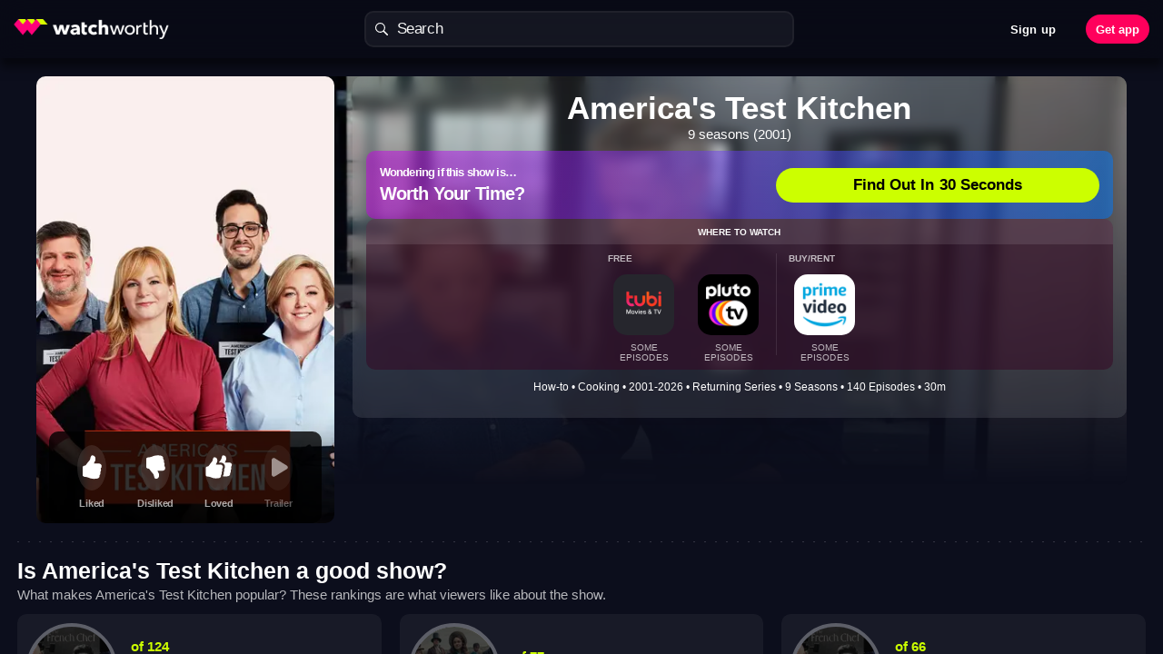

--- FILE ---
content_type: text/css
request_url: https://watchworthy.app/css/chunk-show-vendors.efb6ee71.css
body_size: 7632
content:
:root{--f7-popup-border-radius:0px;--f7-popup-tablet-width:630px;--f7-popup-tablet-height:630px;--f7-popup-transition-duration:400ms;--f7-popup-push-border-radius:10px;--f7-popup-push-offset:var(--f7-safe-area-top)}.ios{--f7-popup-tablet-border-radius:5px;--f7-popup-box-shadow:none}.aurora,.md{--f7-popup-tablet-border-radius:4px;--f7-popup-box-shadow:0px 20px 44px rgba(0,0,0,0.5)}.popup-backdrop{z-index:10500}.popup{position:absolute;left:0;top:0;width:100%;height:100%;display:none;-webkit-box-sizing:border-box;box-sizing:border-box;-webkit-transition-property:-webkit-transform;transition-property:-webkit-transform;transition-property:transform;transition-property:transform,-webkit-transform;-webkit-transform:translate3d(0,100vh,0);transform:translate3d(0,100vh,0);background:#fff;z-index:11000;overflow:hidden;border-radius:var(--f7-popup-border-radius)}.popup.theme-dark,.theme-dark .popup{background:#000}.popup.modal-in,.popup.modal-out{-webkit-transition-duration:var(--f7-popup-transition-duration);transition-duration:var(--f7-popup-transition-duration)}.popup.not-animated{-webkit-transition-duration:0s;transition-duration:0s}.popup.modal-in{display:block;-webkit-transform:translateZ(0);transform:translateZ(0)}.popup.modal-out{-webkit-transform:translate3d(0,100vh,0);transform:translate3d(0,100vh,0)}.popup.swipe-close-to-top.modal-out{-webkit-transform:translate3d(0,-100vh,0);transform:translate3d(0,-100vh,0)}@media (min-width:630px) and (min-height:630px){.popup:not(.popup-tablet-fullscreen){--f7-safe-area-top:0px;--f7-safe-area-bottom:0px;width:var(--f7-popup-tablet-width);height:var(--f7-popup-tablet-height);left:50%;top:50%;margin-left:calc(var(--f7-popup-tablet-width)*-1/2);margin-top:calc(var(--f7-popup-tablet-height)*-1/2);-webkit-transform:translate3d(0,100vh,0);transform:translate3d(0,100vh,0);-webkit-box-shadow:var(--f7-popup-box-shadow);box-shadow:var(--f7-popup-box-shadow);border-radius:var(--f7-popup-tablet-border-radius,var(--f7-popup-border-radius))}.popup:not(.popup-tablet-fullscreen).modal-in{-webkit-transform:translateZ(0);transform:translateZ(0)}.popup:not(.popup-tablet-fullscreen).modal-out{-webkit-transform:translate3d(0,100vh,0);transform:translate3d(0,100vh,0)}.popup:not(.popup-tablet-fullscreen).swipe-close-to-top.modal-out{-webkit-transform:translate3d(0,-100vh,0);transform:translate3d(0,-100vh,0)}.popup:not(.popup-tablet-fullscreen).popup-behind{-webkit-transform:translateZ(0) scale(.9);transform:translateZ(0) scale(.9)}}html.with-modal-popup .framework7-root>.panel .page-content,html.with-modal-popup .framework7-root>.view .page-content,html.with-modal-popup .framework7-root>.views .page-content{overflow:hidden;-webkit-overflow-scrolling:auto}html.with-modal-popup-push-closing .popup-push,html.with-modal-popup-push .popup-push{top:calc(var(--f7-popup-push-offset) + 10px);height:calc(100% - var(--f7-popup-push-offset) - 10px);border-radius:var(--f7-popup-push-border-radius) var(--f7-popup-push-border-radius) 0 0;--f7-safe-area-top:0px}html.with-modal-popup-push-closing .popup-push .page,html.with-modal-popup-push-closing .popup-push .view,html.with-modal-popup-push .popup-push .page,html.with-modal-popup-push .popup-push .view{--f7-safe-area-top:0px}html.with-modal-popup-push-closing .framework7-root,html.with-modal-popup-push .framework7-root{background:#000}html.with-modal-popup-push-closing .framework7-root>.view,html.with-modal-popup-push-closing .framework7-root>.views,html.with-modal-popup-push .framework7-root>.view,html.with-modal-popup-push .framework7-root>.views{-webkit-transition-duration:var(--f7-popup-transition-duration);transition-duration:var(--f7-popup-transition-duration)}html.with-modal-popup-push-closing .framework7-root>.view.theme-dark:after,html.with-modal-popup-push-closing .framework7-root>.views.theme-dark:after,html.with-modal-popup-push-closing .theme-dark.framework7-root>.view:after,html.with-modal-popup-push-closing.theme-dark .framework7-root>.view:after,html.with-modal-popup-push-closing .theme-dark .framework7-root>.view:after,html.with-modal-popup-push-closing .theme-dark.framework7-root>.views:after,html.with-modal-popup-push-closing.theme-dark .framework7-root>.views:after,html.with-modal-popup-push-closing .theme-dark .framework7-root>.views:after,html.with-modal-popup-push .framework7-root>.view.theme-dark:after,html.with-modal-popup-push .framework7-root>.views.theme-dark:after,html.with-modal-popup-push .theme-dark.framework7-root>.view:after,html.with-modal-popup-push.theme-dark .framework7-root>.view:after,html.with-modal-popup-push .theme-dark .framework7-root>.view:after,html.with-modal-popup-push .theme-dark.framework7-root>.views:after,html.with-modal-popup-push.theme-dark .framework7-root>.views:after,html.with-modal-popup-push .theme-dark .framework7-root>.views:after{content:"";position:absolute;pointer-events:none;left:0;top:0;width:100%;height:100%;background:hsla(0,0%,100%,.1);z-index:13000;border-radius:var(--f7-popup-push-border-radius) var(--f7-popup-push-border-radius) 0 0;opacity:1;-webkit-animation:popup-dark-push-overlay-fade-in var(--f7-popup-transition-duration) forwards;animation:popup-dark-push-overlay-fade-in var(--f7-popup-transition-duration) forwards}html.with-modal-popup-push .framework7-root>.view,html.with-modal-popup-push .framework7-root>.views{border-radius:var(--f7-popup-push-border-radius) var(--f7-popup-push-border-radius) 0 0;-webkit-transform:translateZ(0) scale(var(--f7-popup-push-scale,1))!important;transform:translateZ(0) scale(var(--f7-popup-push-scale,1))!important}html.with-modal-popup-push .popup:after{content:"";pointer-events:none;position:absolute;left:0;top:0;width:100%;height:100%;background:rgba(0,0,0,.4);z-index:13000;-webkit-transition-duration:var(--f7-popup-transition-duration);transition-duration:var(--f7-popup-transition-duration);border-radius:var(--f7-popup-push-border-radius) var(--f7-popup-push-border-radius) 0 0;opacity:0}html.with-modal-popup-push .theme-dark.popup:after,html.with-modal-popup-push.theme-dark .popup:after,html.with-modal-popup-push .theme-dark .popup:after{background:hsla(0,0%,100%,.05)}html.with-modal-popup-push .popup-behind{-webkit-transform:translateZ(0) scale(var(--f7-popup-push-scale,1));transform:translateZ(0) scale(var(--f7-popup-push-scale,1))}html.with-modal-popup-push .popup-behind:not(.popup-push){border-radius:var(--f7-popup-push-border-radius) var(--f7-popup-push-border-radius) 0 0}html.with-modal-popup-push .popup-behind.popup-push{-webkit-transform:translate3d(0,calc(-10px - var(--f7-popup-push-offset)),0) scale(var(--f7-popup-push-scale,1));transform:translate3d(0,calc(-10px - var(--f7-popup-push-offset)),0) scale(var(--f7-popup-push-scale,1))}html.with-modal-popup-push .popup-behind:after{opacity:1;pointer-events:auto}html.with-modal-popup-push-closing .framework7-root>.view.theme-dark:after,html.with-modal-popup-push-closing .framework7-root>.views.theme-dark:after,html.with-modal-popup-push-closing .theme-dark.framework7-root>.view:after,html.with-modal-popup-push-closing.theme-dark .framework7-root>.view:after,html.with-modal-popup-push-closing .theme-dark .framework7-root>.view:after,html.with-modal-popup-push-closing .theme-dark.framework7-root>.views:after,html.with-modal-popup-push-closing.theme-dark .framework7-root>.views:after,html.with-modal-popup-push-closing .theme-dark .framework7-root>.views:after{-webkit-animation:popup-dark-push-overlay-fade-out var(--f7-popup-transition-duration) forwards;animation:popup-dark-push-overlay-fade-out var(--f7-popup-transition-duration) forwards}@-webkit-keyframes popup-dark-push-overlay-fade-in{0%{opacity:0}to{opacity:1}}@keyframes popup-dark-push-overlay-fade-in{0%{opacity:0}to{opacity:1}}@-webkit-keyframes popup-dark-push-overlay-fade-out{0%{opacity:1}to{opacity:0}}@keyframes popup-dark-push-overlay-fade-out{0%{opacity:1}to{opacity:0}}:root{--f7-typography-padding:16px;--f7-typography-margin:16px}.display-flex{display:-webkit-box!important;display:-ms-flexbox!important;display:flex!important}.display-block{display:block!important}.display-inline-flex{display:-webkit-inline-box!important;display:-ms-inline-flexbox!important;display:inline-flex!important}.display-inline-block{display:inline-block!important}.display-inline{display:inline!important}.display-none{display:none!important}.flex-shrink-0{-ms-flex-negative:0!important;flex-shrink:0!important}.flex-shrink-1{-ms-flex-negative:1!important;flex-shrink:1!important}.flex-shrink-2{-ms-flex-negative:2!important;flex-shrink:2!important}.flex-shrink-3{-ms-flex-negative:3!important;flex-shrink:3!important}.flex-shrink-4{-ms-flex-negative:4!important;flex-shrink:4!important}.flex-shrink-5{-ms-flex-negative:5!important;flex-shrink:5!important}.flex-shrink-6{-ms-flex-negative:6!important;flex-shrink:6!important}.flex-shrink-7{-ms-flex-negative:7!important;flex-shrink:7!important}.flex-shrink-8{-ms-flex-negative:8!important;flex-shrink:8!important}.flex-shrink-9{-ms-flex-negative:9!important;flex-shrink:9!important}.flex-shrink-10{-ms-flex-negative:10!important;flex-shrink:10!important}.flex-direction-row{-webkit-box-orient:horizontal!important;-webkit-box-direction:normal!important;-ms-flex-direction:row!important;flex-direction:row!important}.flex-direction-row-reverse{-webkit-box-orient:horizontal!important;-webkit-box-direction:reverse!important;-ms-flex-direction:row-reverse!important;flex-direction:row-reverse!important}.flex-direction-column{-webkit-box-orient:vertical!important;-webkit-box-direction:normal!important;-ms-flex-direction:column!important;flex-direction:column!important}.flex-direction-column-reverse{-webkit-box-orient:vertical!important;-webkit-box-direction:reverse!important;-ms-flex-direction:column-reverse!important;flex-direction:column-reverse!important}.justify-content-flex-start{-webkit-box-pack:start!important;-ms-flex-pack:start!important;justify-content:flex-start!important}.justify-content-center{-webkit-box-pack:center!important;-ms-flex-pack:center!important;justify-content:center!important}.justify-content-flex-end{-webkit-box-pack:end!important;-ms-flex-pack:end!important;justify-content:flex-end!important}.justify-content-space-between{-webkit-box-pack:justify!important;-ms-flex-pack:justify!important;justify-content:space-between!important}.justify-content-space-around{-ms-flex-pack:distribute!important;justify-content:space-around!important}.justify-content-space-evenly{-webkit-box-pack:space-evenly!important;-ms-flex-pack:space-evenly!important;justify-content:space-evenly!important}.justify-content-stretch{-webkit-box-pack:stretch!important;-ms-flex-pack:stretch!important;justify-content:stretch!important}.justify-content-start{-webkit-box-pack:start!important;-ms-flex-pack:start!important;justify-content:start!important}.justify-content-end{-webkit-box-pack:end!important;-ms-flex-pack:end!important;justify-content:end!important}.justify-content-left{-webkit-box-pack:left!important;-ms-flex-pack:left!important;justify-content:left!important}.justify-content-right{-webkit-box-pack:right!important;-ms-flex-pack:right!important;justify-content:right!important}.align-content-flex-start{-ms-flex-line-pack:start!important;align-content:flex-start!important}.align-content-flex-end{-ms-flex-line-pack:end!important;align-content:flex-end!important}.align-content-center{-ms-flex-line-pack:center!important;align-content:center!important}.align-content-space-between{-ms-flex-line-pack:justify!important;align-content:space-between!important}.align-content-space-around{-ms-flex-line-pack:distribute!important;align-content:space-around!important}.align-content-stretch{-ms-flex-line-pack:stretch!important;align-content:stretch!important}.align-items-baseline{-webkit-box-align:baseline!important;-ms-flex-align:baseline!important;align-items:baseline!important}.align-items-flex-start{-webkit-box-align:start!important;-ms-flex-align:start!important;align-items:flex-start!important}.align-items-flex-end{-webkit-box-align:end!important;-ms-flex-align:end!important;align-items:flex-end!important}.align-items-center{-webkit-box-align:center!important;-ms-flex-align:center!important;align-items:center!important}.align-items-stretch{-webkit-box-align:stretch!important;-ms-flex-align:stretch!important;align-items:stretch!important}.align-self-flex-start{-ms-flex-item-align:start!important;align-self:flex-start!important}.align-self-flex-end{-ms-flex-item-align:end!important;align-self:flex-end!important}.align-self-center{-ms-flex-item-align:center!important;align-self:center!important}.align-self-stretch{-ms-flex-item-align:stretch!important;align-self:stretch!important}.text-align-left{text-align:left!important}.text-align-center{text-align:center!important}.text-align-right{text-align:right!important}.text-align-justify{text-align:justify!important}.float-left{float:left!important}.float-right{float:right!important}.float-none{float:none!important}.vertical-align-bottom{vertical-align:bottom!important}.vertical-align-middle{vertical-align:middle!important}.vertical-align-top{vertical-align:top!important}.no-padding{padding:0!important}.no-padding-left{padding-left:0!important}.no-padding-horizontal,.no-padding-right{padding-right:0!important}.no-padding-horizontal{padding-left:0!important}.no-padding-top{padding-top:0!important}.no-padding-bottom,.no-padding-vertical{padding-bottom:0!important}.no-padding-vertical{padding-top:0!important}.no-margin{margin:0!important}.no-margin-left{margin-left:0!important}.no-margin-horizontal,.no-margin-right{margin-right:0!important}.no-margin-horizontal{margin-left:0!important}.no-margin-top{margin-top:0!important}.no-margin-bottom,.no-margin-vertical{margin-bottom:0!important}.no-margin-vertical{margin-top:0!important}.width-auto{width:auto!important}.width-100{width:100%!important}.padding{padding:var(--f7-typography-padding)!important}.padding-half{padding:calc(var(--f7-typography-padding)/2)!important}.padding-top{padding-top:var(--f7-typography-padding)!important}.padding-top-half{padding-top:calc(var(--f7-typography-padding)/2)!important}.padding-bottom{padding-bottom:var(--f7-typography-padding)!important}.padding-bottom-half{padding-bottom:calc(var(--f7-typography-padding)/2)!important}.padding-left{padding-left:var(--f7-typography-padding)!important}.padding-left-half{padding-left:calc(var(--f7-typography-padding)/2)!important}.padding-right{padding-right:var(--f7-typography-padding)!important}.padding-right-half{padding-right:calc(var(--f7-typography-padding)/2)!important}.padding-vertical{padding-top:var(--f7-typography-padding)!important;padding-bottom:var(--f7-typography-padding)!important}.padding-vertical-half{padding-top:calc(var(--f7-typography-padding)/2)!important;padding-bottom:calc(var(--f7-typography-padding)/2)!important}.padding-horizontal{padding-left:var(--f7-typography-padding)!important;padding-right:var(--f7-typography-padding)!important}.padding-horizontal-half{padding-left:calc(var(--f7-typography-padding)/2)!important;padding-right:calc(var(--f7-typography-padding)/2)!important}.margin{margin:var(--f7-typography-margin)!important}.margin-half{margin:calc(var(--f7-typography-margin)/2)!important}.margin-top{margin-top:var(--f7-typography-margin)!important}.margin-top-half{margin-top:calc(var(--f7-typography-margin)/2)!important}.margin-bottom{margin-bottom:var(--f7-typography-margin)!important}.margin-bottom-half{margin-bottom:calc(var(--f7-typography-margin)/2)!important}.margin-left{margin-left:var(--f7-typography-margin)!important}.margin-left-half{margin-left:calc(var(--f7-typography-margin)/2)!important}.margin-right{margin-right:var(--f7-typography-margin)!important}.margin-right-half{margin-right:calc(var(--f7-typography-margin)/2)!important}.margin-vertical{margin-top:var(--f7-typography-margin)!important;margin-bottom:var(--f7-typography-margin)!important}.margin-vertical-half{margin-top:calc(var(--f7-typography-margin)/2)!important;margin-bottom:calc(var(--f7-typography-margin)/2)!important}.margin-horizontal{margin-left:var(--f7-typography-margin)!important;margin-right:var(--f7-typography-margin)!important}.margin-horizontal-half{margin-left:calc(var(--f7-typography-margin)/2)!important;margin-right:calc(var(--f7-typography-margin)/2)!important}[class*=text-color-]{color:var(--f7-theme-color-text-color)!important}[class*=bg-color-]{background-color:var(--f7-theme-color-bg-color)!important}[class*=border-color-]{border-color:var(--f7-theme-color-border-color)!important}:root{--f7-dialog-button-text-color:var(--f7-theme-color);--f7-dialog-button-text-align:center;--f7-dialog-input-bg-color:#fff}:root.theme-dark,:root .theme-dark{--f7-dialog-text-color:#fff}.ios{--f7-dialog-box-shadow:none;--f7-dialog-width:270px;--f7-dialog-inner-padding:16px;--f7-dialog-border-radius:13px;--f7-dialog-text-align:center;--f7-dialog-font-size:14px;--f7-dialog-title-text-color:inherit;--f7-dialog-title-font-size:18px;--f7-dialog-title-font-weight:600;--f7-dialog-title-line-height:inherit;--f7-dialog-button-font-size:17px;--f7-dialog-button-height:44px;--f7-dialog-button-letter-spacing:0;--f7-dialog-button-font-weight:400;--f7-dialog-button-text-transform:none;--f7-dialog-input-border-radius:4px;--f7-dialog-input-font-size:14px;--f7-dialog-input-height:32px;--f7-dialog-input-border-width:1px;--f7-dialog-input-placeholder-color:#a9a9a9;--f7-dialog-preloader-size:34px;--f7-dialog-bg-color:hsla(0,0%,100%,0.95);--f7-dialog-bg-color-rgb:255,255,255;--f7-dialog-text-color:#000;--f7-dialog-button-pressed-bg-color:rgba(0,0,0,0.1);--f7-dialog-input-border-color:rgba(0,0,0,0.3);--f7-dialog-border-divider-color:rgba(0,0,0,0.2)}.ios.theme-dark,.ios .theme-dark{--f7-dialog-bg-color:rgba(45,45,45,0.95);--f7-dialog-bg-color-rgb:45,45,45;--f7-dialog-button-pressed-bg-color:rgba(0,0,0,0.2);--f7-dialog-border-divider-color:hsla(0,0%,100%,0.15);--f7-dialog-input-border-color:hsla(0,0%,100%,0.15);--f7-dialog-input-bg-color:rgba(0,0,0,0.5)}.md{--f7-dialog-box-shadow:var(--f7-elevation-24);--f7-dialog-width:280px;--f7-dialog-inner-padding:24px;--f7-dialog-border-radius:4px;--f7-dialog-text-align:left;--f7-dialog-font-size:16px;--f7-dialog-title-font-size:20px;--f7-dialog-title-font-weight:500;--f7-dialog-title-line-height:1.3;--f7-dialog-button-font-size:14px;--f7-dialog-button-height:36px;--f7-dialog-button-letter-spacing:0.03em;--f7-dialog-button-font-weight:500;--f7-dialog-button-text-transform:uppercase;--f7-dialog-input-border-radius:0px;--f7-dialog-input-font-size:16px;--f7-dialog-input-height:36px;--f7-dialog-input-border-color:transparent;--f7-dialog-input-border-width:0px;--f7-dialog-preloader-size:32px;--f7-dialog-bg-color:#fff;--f7-dialog-text-color:rgba(0,0,0,0.54);--f7-dialog-title-text-color:#212121;--f7-dialog-button-pressed-bg-color:rgba(0,0,0,0.1);--f7-dialog-input-placeholder-color:rgba(0,0,0,0.35)}.md.theme-dark,.md .theme-dark{--f7-dialog-bg-color:#1c1c1d;--f7-dialog-title-text-color:#fff;--f7-dialog-button-pressed-bg-color:hsla(0,0%,100%,0.1);--f7-dialog-input-bg-color:transparent;--f7-dialog-input-placeholder-color:hsla(0,0%,100%,0.54)}.aurora{--f7-dialog-box-shadow:0 0 20px 0 rgba(0,0,0,0.15),0 25px 30px 0 rgba(0,0,0,0.35);--f7-dialog-width:300px;--f7-dialog-inner-padding:20px;--f7-dialog-border-radius:4px;--f7-dialog-text-align:left;--f7-dialog-font-size:14px;--f7-dialog-title-font-size:14px;--f7-dialog-title-font-weight:700;--f7-dialog-title-line-height:inherit;--f7-dialog-button-font-size:13px;--f7-dialog-button-height:28px;--f7-dialog-button-letter-spacing:0;--f7-dialog-button-font-weight:500;--f7-dialog-button-text-transform:none;--f7-dialog-input-border-radius:4px;--f7-dialog-input-font-size:13px;--f7-dialog-input-height:24px;--f7-dialog-input-border-width:1px;--f7-dialog-preloader-size:24px;--f7-dialog-bg-color:#fff;--f7-dialog-title-text-color:inherit;--f7-dialog-text-color:#000;--f7-dialog-button-text-color:#fff;--f7-dialog-input-border-color:rgba(0,0,0,0.12);--f7-dialog-input-placeholder-color:rgba(0,0,0,0.32)}.aurora.theme-dark,.aurora .theme-dark{--f7-dialog-bg-color:#1c1c1d;--f7-dialog-title-text-color:#fff;--f7-dialog-input-bg-color:rgba(0,0,0,0.25);--f7-dialog-input-placeholder-color:hsla(0,0%,100%,0.54);--f7-dialog-input-border-color:hsla(0,0%,100%,0.15)}.dialog{position:absolute;z-index:13500;left:50%;margin-top:0;top:50%;overflow:hidden;opacity:0;-webkit-transform:translate3d(0,-50%,0) scale(1.185);transform:translate3d(0,-50%,0) scale(1.185);-webkit-transition-property:opacity,-webkit-transform;transition-property:opacity,-webkit-transform;transition-property:transform,opacity;transition-property:transform,opacity,-webkit-transform;display:none;-webkit-transition-duration:.4s;transition-duration:.4s;-webkit-box-shadow:var(--f7-dialog-box-shadow);box-shadow:var(--f7-dialog-box-shadow);width:var(--f7-dialog-width);margin-left:calc(var(--f7-dialog-width)*-1/2);border-radius:var(--f7-dialog-border-radius);text-align:var(--f7-dialog-text-align);color:var(--f7-dialog-text-color);font-size:var(--f7-dialog-font-size);background:var(--f7-dialog-bg-color);will-change:transform,opacity}@supports ((-webkit-backdrop-filter:blur(20px)) or (backdrop-filter:blur(20px))){.ios-translucent-modals .dialog{background-color:rgba(var(--f7-dialog-bg-color-rgb),.8);-webkit-backdrop-filter:saturate(180%) blur(20px);backdrop-filter:saturate(180%) blur(20px)}}.dialog.modal-in{opacity:1;-webkit-transform:translate3d(0,-50%,0) scale(1);transform:translate3d(0,-50%,0) scale(1)}.dialog.modal-out{opacity:0;z-index:13499}.dialog.not-animated{-webkit-transition-duration:0s;transition-duration:0s}.dialog-inner{position:relative;padding:var(--f7-dialog-inner-padding)}.dialog-title{color:var(--f7-dialog-title-text-color);font-size:var(--f7-dialog-title-font-size);font-weight:var(--f7-dialog-title-font-weight);line-height:var(--f7-dialog-title-line-height)}.dialog-buttons{position:relative;display:-webkit-box;display:-ms-flexbox;display:flex}.dialog-buttons-vertical .dialog-buttons{display:block;height:auto!important}.dialog-button{-webkit-box-sizing:border-box;box-sizing:border-box;overflow:hidden;position:relative;white-space:nowrap;text-overflow:ellipsis;color:var(--f7-dialog-button-text-color);font-size:var(--f7-dialog-button-font-size);height:var(--f7-dialog-button-height);line-height:var(--f7-dialog-button-height);letter-spacing:var(--f7-dialog-button-letter-spacing);text-align:var(--f7-dialog-button-text-align);font-weight:var(--f7-dialog-button-font-weight);text-transform:var(--f7-dialog-button-text-transform);display:block;cursor:pointer}.dialog-button.active-state{background-color:var(--f7-dialog-button-pressed-bg-color)}.dialog-no-buttons .dialog-buttons{display:none}.dialog-input-field{position:relative}input.dialog-input[type]{-webkit-box-sizing:border-box;box-sizing:border-box;margin:0;margin-top:15px;border-radius:var(--f7-dialog-input-border-radius);-webkit-appearance:none;-moz-appearance:none;appearance:none;width:100%;display:block;font-family:inherit;-webkit-box-shadow:none;box-shadow:none;font-size:var(--f7-dialog-input-font-size);height:var(--f7-dialog-input-height);background-color:var(--f7-dialog-input-bg-color);border:var(--f7-dialog-input-border-width) solid var(--f7-dialog-input-border-color)}input.dialog-input[type]::-webkit-input-placeholder{color:var(--f7-dialog-input-placeholder-color)}input.dialog-input[type]::-moz-placeholder{color:var(--f7-dialog-input-placeholder-color)}input.dialog-input[type]:-ms-input-placeholder{color:var(--f7-dialog-input-placeholder-color)}input.dialog-input[type]::-ms-input-placeholder{color:var(--f7-dialog-input-placeholder-color)}input.dialog-input[type]::placeholder{color:var(--f7-dialog-input-placeholder-color)}.dialog-input-double input.dialog-input{border-radius:var(--f7-dialog-input-border-radius) var(--f7-dialog-input-border-radius) 0 0}.dialog-input-double+.dialog-input-double input.dialog-input{border-radius:0 0 var(--f7-dialog-input-border-radius) var(--f7-dialog-input-border-radius)}.dialog-preloader .preloader{--f7-preloader-size:var(--f7-dialog-preloader-size)}html.with-modal-dialog .page-content{overflow:hidden;-webkit-overflow-scrolling:auto}.ios .dialog.modal-out{-webkit-transform:translate3d(0,-50%,0) scale(1);transform:translate3d(0,-50%,0) scale(1)}.ios .dialog-inner{border-radius:var(--f7-dialog-border-radius) var(--f7-dialog-border-radius) 0 0}.ios .dialog-inner:after{content:"";position:absolute;background-color:var(--f7-dialog-border-divider-color);display:block;z-index:15;top:auto;right:auto;bottom:0;left:0;height:1px;width:100%;-webkit-transform-origin:50% 100%;transform-origin:50% 100%;-webkit-transform:scaleY(calc(1/var(--f7-device-pixel-ratio)));transform:scaleY(calc(1/var(--f7-device-pixel-ratio)))}.ios .dialog-title+.dialog-text{margin-top:5px}.ios .dialog-buttons{height:44px;-webkit-box-pack:center;-ms-flex-pack:center;justify-content:center}.ios .dialog-button{width:100%;padding:0 5px;-webkit-box-flex:1;-ms-flex:1}.ios .dialog-button:after{content:"";position:absolute;background-color:var(--f7-dialog-border-divider-color);display:block;z-index:15;top:0;right:0;bottom:auto;left:auto;width:1px;height:100%;-webkit-transform-origin:100% 50%;transform-origin:100% 50%;-webkit-transform:scaleX(calc(1/var(--f7-device-pixel-ratio)));transform:scaleX(calc(1/var(--f7-device-pixel-ratio)))}.ios .dialog-button:first-child{border-radius:0 0 0 var(--f7-dialog-border-radius)}.ios .dialog-button:last-child{border-radius:0 0 var(--f7-dialog-border-radius) 0}.ios .dialog-button:last-child:after{display:none!important}.ios .dialog-button:first-child:last-child{border-radius:0 0 var(--f7-dialog-border-radius) var(--f7-dialog-border-radius)}.ios .dialog-button.dialog-button-bold{font-weight:500}.ios .dialog-button[class*=color-]{--f7-dialog-button-text-color:var(--f7-theme-color)}.ios .dialog-buttons-vertical .dialog-buttons{height:auto}.ios .dialog-buttons-vertical .dialog-button{border-radius:0}.ios .dialog-buttons-vertical .dialog-button:after{content:"";position:absolute;background-color:var(--f7-dialog-border-divider-color);display:block;z-index:15;top:auto;right:auto;bottom:0;left:0;height:1px;width:100%;-webkit-transform-origin:50% 100%;transform-origin:50% 100%;-webkit-transform:scaleY(calc(1/var(--f7-device-pixel-ratio)));transform:scaleY(calc(1/var(--f7-device-pixel-ratio)))}.ios .dialog-buttons-vertical .dialog-button:last-child{border-radius:0 0 var(--f7-dialog-border-radius) var(--f7-dialog-border-radius)}.ios .dialog-buttons-vertical .dialog-button:last-child:after{display:none!important}.ios .dialog-no-buttons .dialog-inner{border-radius:var(--f7-dialog-border-radius)}.ios .dialog-no-buttons .dialog-inner:after{display:none!important}.ios .dialog-input-field{margin-top:15px}.ios .dialog-input{padding:0 5px}.ios .dialog-input+.dialog-input{margin-top:5px}.ios .dialog-input-double+.dialog-input-double{margin-top:0}.ios .dialog-input-double+.dialog-input-double .dialog-input{border-top:0;margin-top:0}.ios .dialog-preloader .dialog-text~.preloader,.ios .dialog-preloader .dialog-title~.preloader,.ios .dialog-progress .dialog-text~.progressbar,.ios .dialog-progress .dialog-text~.progressbar-infinite,.ios .dialog-progress .dialog-title~.progressbar,.ios .dialog-progress .dialog-title~.progressbar-infinite{margin-top:15px}.md .dialog.modal-out{-webkit-transform:translate3d(0,-50%,0) scale(.815);transform:translate3d(0,-50%,0) scale(.815)}.md .dialog-title+.dialog-text{margin-top:20px}.md .dialog-text{line-height:1.5}.md .dialog-buttons{height:48px;padding:6px 8px;overflow:hidden;-webkit-box-sizing:border-box;box-sizing:border-box;-webkit-box-pack:end;-ms-flex-pack:end;justify-content:flex-end}.md .dialog-button{border-radius:4px;min-width:64px;padding:0 8px;border:none;-webkit-transition-duration:.3s;transition-duration:.3s;-webkit-transform:translateZ(0);transform:translateZ(0)}.md .dialog-button.dialog-button-bold{font-weight:700}.md .dialog-button+.dialog-button{margin-left:4px}.md .dialog-button[class*=color-]{--f7-dialog-button-text-color:var(--f7-theme-color)}.md .dialog-buttons-vertical .dialog-buttons{padding:0 0 8px 0}.md .dialog-buttons-vertical .dialog-button{margin-left:0;text-align:right;height:48px;line-height:48px;border-radius:0;padding-left:16px;padding-right:16px}.md .dialog-input{padding:0;-webkit-transition-duration:.2s;transition-duration:.2s;position:relative}.md .dialog-input+.dialog-input{margin-top:16px}.md .dialog-preloader .dialog-inner,.md .dialog-preloader .dialog-title,.md .dialog-progress .dialog-inner,.md .dialog-progress .dialog-title{text-align:center}.md .dialog-preloader .dialog-text~.preloader,.md .dialog-preloader .dialog-title~.preloader{margin-top:20px}.md .dialog-progress .dialog-text~.progressbar,.md .dialog-progress .dialog-text~.progressbar-infinite,.md .dialog-progress .dialog-title~.progressbar,.md .dialog-progress .dialog-title~.progressbar-infinite{margin-top:16px}.aurora .dialog.modal-out{-webkit-transform:translate3d(0,-50%,0) scale(.815);transform:translate3d(0,-50%,0) scale(.815)}.aurora .dialog-title+.dialog-text{margin-top:10px}.aurora .dialog-text{line-height:1.5}.aurora .dialog-buttons{padding:var(--f7-dialog-inner-padding);padding-top:0;overflow:hidden;-webkit-box-sizing:border-box;box-sizing:border-box;-webkit-box-pack:end;-ms-flex-pack:end;justify-content:flex-end}.aurora .dialog-button{border-radius:4px;min-width:64px;padding:0 10px;border:none;-webkit-transition-duration:.3s;transition-duration:.3s;-webkit-transform:translateZ(0);transform:translateZ(0);background:var(--f7-theme-color)}.aurora .dialog-button.dialog-button-bold{font-weight:600}.aurora .dialog-button+.dialog-button{margin-left:16px}.aurora .dialog-button.active-state{background-color:var(--f7-dialog-button-pressed-bg-color,var(--f7-theme-color-shade))}.aurora.device-desktop .dialog-button:not(.active-state):not(.no-hover):hover{background-color:var(--f7-dialog-button-hover-bg-color,var(--f7-theme-color-tint))}.aurora .dialog-buttons-vertical .dialog-buttons{display:-webkit-box;display:-ms-flexbox;display:flex;-webkit-box-orient:vertical;-webkit-box-direction:normal;-ms-flex-direction:column;flex-direction:column;-webkit-box-align:end;-ms-flex-align:end;align-items:flex-end}.aurora .dialog-buttons-vertical .dialog-button{margin-left:0;-ms-flex-negative:0;flex-shrink:0}.aurora .dialog-buttons-vertical .dialog-button+.dialog-button{margin-top:5px}.aurora .dialog-input-field{margin-top:10px}.aurora .dialog-input-field input.dialog-input{margin-top:0}.aurora .dialog-input{padding:0 4px;-webkit-transition-duration:.2s;transition-duration:.2s;position:relative}.aurora .dialog-input+.dialog-input{margin-top:10px}.aurora .dialog-input-double+.dialog-input-double{margin-top:0}.aurora .dialog-input-double+.dialog-input-double .dialog-input{border-top:0;margin-top:0}.aurora .dialog-preloader .dialog-inner,.aurora .dialog-preloader .dialog-title,.aurora .dialog-progress .dialog-inner,.aurora .dialog-progress .dialog-title{text-align:center}.aurora .dialog-preloader .dialog-text~.preloader,.aurora .dialog-preloader .dialog-title~.preloader{margin-top:10px}.aurora .dialog-progress .dialog-text~.progressbar,.aurora .dialog-progress .dialog-text~.progressbar-infinite,.aurora .dialog-progress .dialog-title~.progressbar,.aurora .dialog-progress .dialog-title~.progressbar-infinite{margin-top:15px}.infinite-scroll-preloader{margin-left:auto;margin-right:auto;text-align:center}.infinite-scroll-preloader.preloader{display:block}.ios .infinite-scroll-preloader{margin-top:35px;margin-bottom:35px}.ios .infinite-scroll-preloader.preloader,.ios .infinite-scroll-preloader .preloader{width:27px;height:27px}.md .infinite-scroll-preloader{margin-top:32px;margin-bottom:32px}.aurora .infinite-scroll-preloader{margin-top:15px;margin-bottom:15px}:root{--f7-card-content-padding-horizontal:16px;--f7-card-content-padding-vertical:16px;--f7-card-border-radius:4px;--f7-card-font-size:inherit;--f7-card-header-text-color:inherit;--f7-card-header-font-weight:400;--f7-card-header-padding-horizontal:16px;--f7-card-footer-font-weight:400;--f7-card-footer-font-size:inherit;--f7-card-footer-padding-horizontal:16px;--f7-card-expandable-font-size:16px;--f7-card-expandable-tablet-width:670px;--f7-card-expandable-tablet-height:670px;--f7-card-bg-color:#fff;--f7-card-outline-border-color:rgba(0,0,0,0.12);--f7-card-header-border-color:rgba(0,0,0,0.1);--f7-card-footer-border-color:rgba(0,0,0,0.1);--f7-card-expandable-bg-color:#fff}:root.theme-dark,:root .theme-dark{--f7-card-bg-color:#1c1c1d;--f7-card-expandable-bg-color:#1c1c1d;--f7-card-outline-border-color:hsla(0,0%,100%,0.15);--f7-card-header-border-color:hsla(0,0%,100%,0.15);--f7-card-footer-border-color:hsla(0,0%,100%,0.15);--f7-card-footer-text-color:hsla(0,0%,100%,0.55)}.ios{--f7-card-margin-horizontal:10px;--f7-card-margin-vertical:10px;--f7-card-box-shadow:0px 1px 2px rgba(0,0,0,0.2);--f7-card-header-font-size:17px;--f7-card-header-padding-vertical:10px;--f7-card-header-min-height:44px;--f7-card-footer-text-color:rgba(0,0,0,0.45);--f7-card-footer-padding-vertical:10px;--f7-card-footer-min-height:44px;--f7-card-expandable-margin-horizontal:20px;--f7-card-expandable-margin-vertical:30px;--f7-card-expandable-box-shadow:0px 20px 40px rgba(0,0,0,0.3);--f7-card-expandable-border-radius:15px;--f7-card-expandable-tablet-border-radius:5px;--f7-card-expandable-header-font-size:27px;--f7-card-expandable-header-font-weight:bold}.md{--f7-card-margin-horizontal:8px;--f7-card-margin-vertical:8px;--f7-card-box-shadow:var(--f7-elevation-1);--f7-card-header-font-size:16px;--f7-card-header-padding-vertical:4px;--f7-card-header-min-height:48px;--f7-card-footer-text-color:rgba(0,0,0,0.54);--f7-card-footer-padding-vertical:4px;--f7-card-footer-min-height:48px;--f7-card-expandable-margin-horizontal:12px;--f7-card-expandable-margin-vertical:24px;--f7-card-expandable-box-shadow:var(--f7-elevation-10);--f7-card-expandable-border-radius:8px;--f7-card-expandable-tablet-border-radius:4px;--f7-card-expandable-header-font-size:24px;--f7-card-expandable-header-font-weight:500}.aurora{--f7-card-margin-horizontal:10px;--f7-card-margin-vertical:10px;--f7-card-box-shadow:0px 1px 2px rgba(0,0,0,0.15);--f7-card-header-font-size:14px;--f7-card-header-font-weight:bold;--f7-card-header-padding-vertical:10px;--f7-card-header-min-height:38px;--f7-card-footer-text-color:rgba(0,0,0,0.6);--f7-card-footer-padding-vertical:10px;--f7-card-footer-min-height:38px;--f7-card-expandable-margin-horizontal:10px;--f7-card-expandable-margin-vertical:20px;--f7-card-expandable-box-shadow:0px 5px 10px rgba(0,0,0,0.15);--f7-card-expandable-border-radius:15px;--f7-card-expandable-tablet-border-radius:5px;--f7-card-expandable-header-font-size:27px;--f7-card-expandable-header-font-weight:bold}.card .list>ul:after,.card .list>ul:before,.cards-list>ul:after,.cards-list>ul:before{display:none!important}.card .list ul,.cards-list ul{background:0 0}.card{background:var(--f7-card-bg-color);position:relative;border-radius:var(--f7-card-border-radius);font-size:var(--f7-card-font-size);margin-top:var(--f7-card-margin-vertical);margin-bottom:var(--f7-card-margin-vertical);margin-left:calc(var(--f7-card-margin-horizontal) + var(--f7-safe-area-left));margin-right:calc(var(--f7-card-margin-horizontal) + var(--f7-safe-area-right));-webkit-box-shadow:var(--f7-card-box-shadow);box-shadow:var(--f7-card-box-shadow)}.card .block,.card .list{margin:0}.row:not(.no-gap) .col>.card{margin-left:0;margin-right:0}.card.no-shadow{-webkit-box-shadow:none;box-shadow:none}.aurora .card-outline-aurora,.card-outline,.ios .card-outline-ios,.md .card-outline-md{-webkit-box-shadow:none;box-shadow:none;border:1px solid var(--f7-card-outline-border-color)}.aurora .card-outline-aurora.no-border,.aurora .card-outline-aurora.no-hairlines,.card-outline.no-border,.card-outline.no-hairlines,.ios .card-outline-ios.no-border,.ios .card-outline-ios.no-hairlines,.md .card-outline-md.no-border,.md .card-outline-md.no-hairlines{border:none}.card-content{position:relative}.card-content-padding{position:relative;padding:var(--f7-card-content-padding-vertical) var(--f7-card-content-padding-horizontal)}.card-content-padding>.block,.card-content-padding>.list{margin:calc(var(--f7-card-content-padding-vertical)*-1) calc(var(--f7-card-content-padding-horizontal)*-1)}.card-content-padding>p:first-child{margin-top:0}.card-content-padding>p:last-child{margin-bottom:0}.card-header{min-height:var(--f7-card-header-min-height);color:var(--f7-card-header-text-color);font-size:var(--f7-card-header-font-size);font-weight:var(--f7-card-header-font-weight);padding:var(--f7-card-header-padding-vertical) var(--f7-card-header-padding-horizontal)}.card-footer{min-height:var(--f7-card-footer-min-height);color:var(--f7-card-footer-text-color);font-size:var(--f7-card-footer-font-size);font-weight:var(--f7-card-footer-font-weight);padding:var(--f7-card-footer-padding-vertical) var(--f7-card-footer-padding-horizontal)}.card-footer a.link{overflow:hidden}.card-footer,.card-header{position:relative;-webkit-box-sizing:border-box;box-sizing:border-box;display:-webkit-box;display:-ms-flexbox;display:flex;-webkit-box-pack:justify;-ms-flex-pack:justify;justify-content:space-between;-webkit-box-align:center;-ms-flex-align:center;align-items:center}.card-footer[valign=top],.card-header[valign=top]{-webkit-box-align:start;-ms-flex-align:start;align-items:flex-start}.card-footer[valign=bottom],.card-header[valign=bottom]{-webkit-box-align:end;-ms-flex-align:end;align-items:flex-end}.card-footer a.link,.card-header a.link{position:relative}.card-footer a.link i.icon,.card-header a.link i.icon{display:block}.card-footer a.icon-only,.card-header a.icon-only{display:-webkit-box;display:-ms-flexbox;display:flex;-webkit-box-pack:center;-ms-flex-pack:center;justify-content:center;-webkit-box-align:center;-ms-flex-align:center;align-items:center;margin:0}.card-header{border-radius:var(--f7-card-border-radius) var(--f7-card-border-radius) 0 0}.card-header:after{content:"";position:absolute;background-color:var(--f7-card-header-border-color);display:block;z-index:15;top:auto;right:auto;bottom:0;left:0;height:1px;width:100%;-webkit-transform-origin:50% 100%;transform-origin:50% 100%;-webkit-transform:scaleY(calc(1/var(--f7-device-pixel-ratio)));transform:scaleY(calc(1/var(--f7-device-pixel-ratio)))}.card-header.no-hairline:after{display:none!important}.card-footer{border-radius:0 0 var(--f7-card-border-radius) var(--f7-card-border-radius)}.card-footer:before{content:"";position:absolute;background-color:var(--f7-card-footer-border-color);display:block;z-index:15;top:0;right:auto;bottom:auto;left:0;height:1px;width:100%;-webkit-transform-origin:50% 0;transform-origin:50% 0;-webkit-transform:scaleY(calc(1/var(--f7-device-pixel-ratio)));transform:scaleY(calc(1/var(--f7-device-pixel-ratio)))}.card-footer.no-hairline:before{display:none!important}.card-expandable{overflow:hidden;height:300px;background:var(--f7-card-expandable-bg-color);position:relative;-webkit-transform-origin:center center;transform-origin:center center;-webkit-transition-property:border-radius,-webkit-transform;transition-property:border-radius,-webkit-transform;transition-property:transform,border-radius;transition-property:transform,border-radius,-webkit-transform;border-radius:var(--f7-card-expandable-border-radius);z-index:2;-webkit-transition-duration:.2s;transition-duration:.2s;margin-left:calc(var(--f7-card-expandable-margin-horizontal) + var(--f7-safe-area-left));margin-right:calc(var(--f7-card-expandable-margin-horizontal) + var(--f7-safe-area-right));margin-top:var(--f7-card-expandable-margin-vertical);margin-bottom:var(--f7-card-expandable-margin-vertical);-webkit-box-shadow:var(--f7-card-expandable-box-shadow);box-shadow:var(--f7-card-expandable-box-shadow);font-size:var(--f7-card-expandable-font-size)}.card-expandable:not(.card-opened){-webkit-user-select:none;-moz-user-select:none;-ms-user-select:none;user-select:none}.card-expandable.card-no-transition{-webkit-transition-duration:0s;transition-duration:0s}.card-expandable.card-expandable-animate-width .card-content{-webkit-transition-property:width,-webkit-transform;transition-property:width,-webkit-transform;transition-property:width,transform;transition-property:width,transform,-webkit-transform;width:100%}.card-expandable.active-state{-webkit-transform:scale(.97) translateZ(0);transform:scale(.97) translateZ(0)}.card-expandable .card-opened-fade-in,.card-expandable .card-opened-fade-out{-webkit-transition-duration:.4s;transition-duration:.4s}.card-expandable .card-opened-fade-in{opacity:0;pointer-events:none}.card-expandable .card-content{position:absolute;top:0;width:100vw;height:100vh;-webkit-transform-origin:center top;transform-origin:center top;overflow:hidden;-webkit-transition-property:-webkit-transform;transition-property:-webkit-transform;transition-property:transform;transition-property:transform,-webkit-transform;-webkit-box-sizing:border-box;box-sizing:border-box;pointer-events:none;left:0}.card-expandable .card-content .card-content-padding{padding-left:calc(var(--f7-safe-area-left) + var(--f7-card-content-padding-horizontal));padding-right:calc(var(--f7-safe-area-right) + var(--f7-card-content-padding-horizontal))}.card-expandable.card-opened{-webkit-transition-duration:0s;transition-duration:0s}.card-expandable.card-closing,.card-expandable.card-opening,.card-expandable.card-transitioning{-webkit-transition-duration:.4s;transition-duration:.4s}.card-expandable.card-opening .card-content{-webkit-transition-duration:.3s;transition-duration:.3s}.card-expandable.card-closing .card-content{-webkit-transition-duration:.5s;transition-duration:.5s}.card-expandable.card-closing,.card-expandable.card-opened,.card-expandable.card-opening{z-index:300}.card-expandable.card-opened,.card-expandable.card-opening{border-radius:0}.card-expandable.card-opened .card-opened-fade-in,.card-expandable.card-opening .card-opened-fade-in{opacity:1;pointer-events:auto}.card-expandable.card-opened .card-opened-fade-out,.card-expandable.card-opening .card-opened-fade-out{opacity:0;pointer-events:none}.card-expandable.card-opened .card-content{overflow:auto;-webkit-overflow-scrolling:touch;pointer-events:auto}.card-expandable .card-header{font-size:var(--f7-card-expandable-header-font-size);font-weight:var(--f7-card-expandable-header-font-weight)}.card-expandable .card-header:after{display:none!important}.card-prevent-open{pointer-events:auto}.card-expandable-size{width:0;height:0;position:absolute;left:0;top:0;opacity:0;pointer-events:none;visibility:hidden}@media (min-width:768px) and (min-height:670px){.card-expandable:not(.card-tablet-fullscreen){max-width:var(--f7-card-expandable-tablet-width)}.card-expandable:not(.card-tablet-fullscreen).card-opened,.card-expandable:not(.card-tablet-fullscreen).card-opening{border-radius:var(--f7-card-expandable-tablet-border-radius)}.card-expandable:not(.card-tablet-fullscreen):not(.card-expandable-animate-width) .card-content{width:var(--f7-card-expandable-tablet-width)}.card-expandable:not(.card-tablet-fullscreen) .card-expandable-size{width:var(--f7-card-expandable-tablet-width);height:var(--f7-card-expandable-tablet-height)}}.page.page-with-card-opened .page-content{overflow:hidden}.card-backdrop{position:fixed;left:0;top:0;width:100%;height:100%;z-index:299;pointer-events:none;background:rgba(0,0,0,.2);opacity:0}.card-backdrop-in{-webkit-animation:card-backdrop-fade-in .4s forwards;animation:card-backdrop-fade-in .4s forwards;pointer-events:auto}.card-backdrop-out{-webkit-animation:card-backdrop-fade-out .4s forwards;animation:card-backdrop-fade-out .4s forwards}@supports ((-webkit-backdrop-filter:blur(15px)) or (backdrop-filter:blur(15px))){.card-backdrop{background:0 0;-webkit-backdrop-filter:blur(15px);backdrop-filter:blur(15px)}}@-webkit-keyframes card-backdrop-fade-in{0%{opacity:0}to{opacity:1}}@keyframes card-backdrop-fade-in{0%{opacity:0}to{opacity:1}}@-webkit-keyframes card-backdrop-fade-out{0%{opacity:1}to{opacity:0}}@keyframes card-backdrop-fade-out{0%{opacity:1}to{opacity:0}}:root{--f7-toast-text-color:#fff;--f7-toast-font-size:14px;--f7-toast-icon-size:48px;--f7-toast-max-width:568px}.ios{--f7-toast-bg-color:rgba(0,0,0,0.75);--f7-toast-bg-color-rgb:0,0,0;--f7-toast-padding-horizontal:16px;--f7-toast-padding-vertical:12px;--f7-toast-border-radius:8px;--f7-toast-button-min-width:64px}.md{--f7-toast-bg-color:#323232;--f7-toast-padding-horizontal:24px;--f7-toast-padding-vertical:14px;--f7-toast-border-radius:4px;--f7-toast-button-min-width:64px}.aurora{--f7-toast-bg-color:rgba(0,0,0,0.85);--f7-toast-padding-horizontal:10px;--f7-toast-padding-vertical:10px;--f7-toast-border-radius:4px;--f7-toast-button-min-width:32px}.toast{--f7-touch-ripple-color:var(--f7-touch-ripple-white);-webkit-transition-property:opacity,-webkit-transform;transition-property:opacity,-webkit-transform;transition-property:transform,opacity;transition-property:transform,opacity,-webkit-transform;position:absolute;max-width:var(--f7-toast-max-width);z-index:20000;color:var(--f7-toast-text-color);font-size:var(--f7-toast-font-size);-webkit-box-sizing:border-box;box-sizing:border-box;background-color:var(--f7-toast-bg-color);opacity:0}@supports ((-webkit-backdrop-filter:blur(20px)) or (backdrop-filter:blur(20px))){.ios-translucent-modals .toast{background-color:rgba(var(--f7-toast-bg-color-rgb),.8);-webkit-backdrop-filter:saturate(180%) blur(20px);backdrop-filter:saturate(180%) blur(20px)}}.toast.modal-in{opacity:1}.toast .toast-content{display:-webkit-box;display:-ms-flexbox;display:flex;-webkit-box-pack:justify;-ms-flex-pack:justify;justify-content:space-between;-webkit-box-align:center;-ms-flex-align:center;align-items:center;-webkit-box-sizing:border-box;box-sizing:border-box;padding:var(--f7-toast-padding-vertical) var(--f7-toast-padding-horizontal)}.toast .toast-text{line-height:20px;-ms-flex-negative:1;flex-shrink:1;min-width:0}.toast .toast-button{-ms-flex-negative:0;flex-shrink:0;min-width:var(--f7-toast-button-min-width);margin-top:-8px;margin-bottom:-8px}.toast.toast-with-icon .toast-content{display:block;text-align:center}.toast.toast-with-icon .toast-text{text-align:center}.toast.toast-with-icon .toast-icon .f7-icons,.toast.toast-with-icon .toast-icon .material-icons{font-size:var(--f7-toast-icon-size)}.toast.toast-center{top:50%}.toast.toast-top{margin-top:var(--f7-safe-area-top)}.ios .toast{-webkit-transition-duration:.3s;transition-duration:.3s;width:100%;left:0}.ios .toast.toast-top{top:0;-webkit-transform:translate3d(0,-100%,0);transform:translate3d(0,-100%,0)}.ios .toast.toast-top.modal-in{-webkit-transform:translateZ(0);transform:translateZ(0)}.ios .toast.toast-center{width:auto;left:50%;border-radius:var(--f7-toast-border-radius)}.ios .toast.toast-center,.ios .toast.toast-center.modal-in{-webkit-transform:translate3d(-50%,-50%,0);transform:translate3d(-50%,-50%,0)}.ios .toast.toast-bottom{bottom:0;-webkit-transform:translate3d(0,100%,0);transform:translate3d(0,100%,0)}.ios .toast.toast-bottom.modal-in{-webkit-transform:translateZ(0);transform:translateZ(0)}@media (max-width:568px){.ios .toast.toast-top{margin-top:0}.ios .toast.toast-top .toast-content{padding-top:calc(var(--f7-toast-padding-vertical) + var(--f7-safe-area-top))}.ios .toast.toast-bottom .toast-content{padding-bottom:calc(var(--f7-toast-padding-vertical) + var(--f7-safe-area-bottom))}}@media (min-width:569px){.ios .toast{left:50%;margin-left:calc(var(--f7-toast-max-width)*-1/2);border-radius:var(--f7-toast-border-radius)}.ios .toast.toast-top{top:16px}.ios .toast.toast-center{margin-left:0}.ios .toast.toast-bottom{margin-bottom:calc(16px + var(--f7-safe-area-bottom))}}@media (min-width:1024px){.ios .toast{margin-left:0;width:auto}.ios .toast.toast-horizontal-left{left:16px}.ios .toast.toast-horizontal-right{left:auto;right:16px}.ios .toast.toast-horizontal-center{left:50%;width:var(--f7-toast-max-width);margin-left:calc(var(--f7-toast-max-width)*-1/2)}}.ios .toast-button{margin-left:16px;margin-right:calc(var(--f7-button-padding-horizontal)*-1)}.md .toast{-webkit-transition-duration:.2s;transition-duration:.2s;border-radius:var(--f7-toast-border-radius);width:calc(100% - 16px);-webkit-transform:scale(.9);transform:scale(.9);left:8px}.md .toast.modal-in,.md .toast.modal-out{-webkit-transform:scale(1);transform:scale(1)}.md .toast.toast-top{top:8px}.md .toast.toast-center{left:50%;width:auto;-webkit-transform:scale(.9) translate3d(-55%,-55%,0);transform:scale(.9) translate3d(-55%,-55%,0)}.md .toast.toast-center.modal-in,.md .toast.toast-center.modal-out{-webkit-transform:scale(1) translate3d(-50%,-50%,0);transform:scale(1) translate3d(-50%,-50%,0)}.md .toast.toast-bottom{bottom:calc(8px + var(--f7-safe-area-bottom))}@media (min-width:584px){.md .toast{left:50%;margin-left:calc(var(--f7-toast-max-width)*-1/2)}.md .toast.toast-center{margin-left:0}}@media (min-width:1024px){.md .toast{margin-left:0;width:auto}.md .toast.toast-horizontal-left{left:24px}.md .toast.toast-horizontal-right{left:auto;right:24px}.md .toast.toast-horizontal-center{left:50%;width:var(--f7-toast-max-width);margin-left:calc(var(--f7-toast-max-width)*-1/2)}.md .toast.toast-bottom{bottom:calc(24px + var(--f7-safe-area-bottom))}.md .toast.toast-top{top:24px}}.md .toast-button{margin-left:16px;margin-right:-8px}.aurora .toast{-webkit-transition-duration:.2s;transition-duration:.2s;border-radius:var(--f7-toast-border-radius);left:10px;width:calc(100% - 20px);-webkit-transform:scale(.9);transform:scale(.9)}.aurora .toast.modal-in,.aurora .toast.modal-out{-webkit-transform:scale(1);transform:scale(1)}.aurora .toast.toast-top{top:10px}.aurora .toast.toast-center{left:50%;width:auto;-webkit-transform:scale(.9) translate3d(-55%,-55%,0);transform:scale(.9) translate3d(-55%,-55%,0)}.aurora .toast.toast-center.modal-in,.aurora .toast.toast-center.modal-out{-webkit-transform:scale(1) translate3d(-50%,-50%,0);transform:scale(1) translate3d(-50%,-50%,0)}.aurora .toast.toast-bottom{bottom:calc(10px + var(--f7-safe-area-bottom))}@media (min-width:584px){.aurora .toast{left:50%;margin-left:calc(var(--f7-toast-max-width)*-1/2)}.aurora .toast.toast-center{margin-left:0}}@media (min-width:1024px){.aurora .toast{margin-left:0;width:auto}.aurora .toast.toast-horizontal-left{left:10px}.aurora .toast.toast-horizontal-right{left:auto;right:10px}.aurora .toast.toast-horizontal-center{left:50%;width:var(--f7-toast-max-width);margin-left:calc(var(--f7-toast-max-width)*-1/2)}}.aurora .toast-button{margin-left:10px}:root{--f7-sheet-height:260px;--f7-sheet-border-color:transparent;--f7-sheet-transition-duration:300ms;--f7-sheet-push-border-radius:10px;--f7-sheet-push-offset:var(--f7-safe-area-top);--f7-sheet-bg-color:#fff}:root.theme-dark,:root .theme-dark{--f7-sheet-bg-color:#202020}.ios{--f7-sheet-border-color:var(--f7-bars-border-color)}.sheet-backdrop{z-index:11000}.sheet-modal{position:absolute;left:0;bottom:0;width:100%;height:var(--f7-sheet-height);display:none;-webkit-box-sizing:border-box;box-sizing:border-box;-webkit-transition-property:-webkit-transform;transition-property:-webkit-transform;transition-property:transform;transition-property:transform,-webkit-transform;-webkit-transform:translate3d(0,100%,0);transform:translate3d(0,100%,0);background:var(--f7-sheet-bg-color);z-index:12500;will-change:transform,opacity}.sheet-modal.modal-in,.sheet-modal.modal-out{-webkit-transition-duration:var(--f7-sheet-transition-duration);transition-duration:var(--f7-sheet-transition-duration)}.sheet-modal.not-animated{-webkit-transition-duration:0s;transition-duration:0s}.sheet-modal.modal-in{display:block;-webkit-transform:translateZ(0);transform:translateZ(0)}.sheet-modal.modal-in-swipe-step{display:block;-webkit-transform:translate3d(0,var(--f7-sheet-swipe-step,0),0);transform:translate3d(0,var(--f7-sheet-swipe-step,0),0)}.sheet-modal.modal-out{-webkit-transform:translate3d(0,100%,0);transform:translate3d(0,100%,0)}.sheet-modal .sheet-modal-inner{height:100%;position:relative;overflow:hidden}.sheet-modal .toolbar{--f7-safe-area-bottom:0px;position:relative;width:100%}.sheet-modal .toolbar:after,.sheet-modal .toolbar:before{display:none}.sheet-modal .toolbar+.sheet-modal-inner{height:calc(100% - var(--f7-toolbar-height))}.sheet-modal .toolbar+.sheet-modal-inner .page-content{--f7-page-toolbar-top-offset:0px;--f7-page-toolbar-bottom-offset:0px}.sheet-modal-top:after{content:"";position:absolute;background-color:var(--f7-sheet-border-color);display:block;z-index:15;top:auto;right:auto;bottom:0;left:0;height:1px;width:100%;-webkit-transform-origin:50% 100%;transform-origin:50% 100%;-webkit-transform:scaleY(calc(1/var(--f7-device-pixel-ratio)));transform:scaleY(calc(1/var(--f7-device-pixel-ratio)));z-index:700;-webkit-backface-visibility:hidden;backface-visibility:hidden;-webkit-transform-style:preserve-3d;transform-style:preserve-3d}.sheet-modal-bottom,.sheet-modal:not(.sheet-modal-top){--f7-safe-area-top:0px}.sheet-modal-bottom:before,.sheet-modal:not(.sheet-modal-top):before{content:"";position:absolute;background-color:var(--f7-sheet-border-color);display:block;z-index:15;top:0;right:auto;bottom:auto;left:0;height:1px;width:100%;-webkit-transform-origin:50% 0;transform-origin:50% 0;-webkit-transform:scaleY(calc(1/var(--f7-device-pixel-ratio)));transform:scaleY(calc(1/var(--f7-device-pixel-ratio)));z-index:700;-webkit-backface-visibility:hidden;backface-visibility:hidden;-webkit-transform-style:preserve-3d;transform-style:preserve-3d}.sheet-modal-top{--f7-safe-area-bottom:0px;bottom:auto;top:0}.sheet-modal-top,.sheet-modal-top.modal-out{-webkit-transform:translate3d(0,-100%,0);transform:translate3d(0,-100%,0)}.sheet-modal-top .toolbar-bottom{position:absolute}.sheet-modal-top .page-content{padding-top:var(--f7-safe-area-top)}html.with-modal-sheet-push-closing .sheet-modal-push,html.with-modal-sheet-push .sheet-modal-push{--f7-sheet-border-color:transparent;border-radius:var(--f7-sheet-push-border-radius) var(--f7-sheet-push-border-radius) 0 0;overflow:hidden}html.with-modal-sheet-push-closing .sheet-modal-push .page,html.with-modal-sheet-push-closing .sheet-modal-push .view,html.with-modal-sheet-push .sheet-modal-push .page,html.with-modal-sheet-push .sheet-modal-push .view{--f7-safe-area-top:0px}html.with-modal-sheet-push-closing .sheet-modal-push.sheet-modal-top,html.with-modal-sheet-push .sheet-modal-push.sheet-modal-top{border-radius:0 0 var(--f7-sheet-push-border-radius) var(--f7-sheet-push-border-radius)}html.with-modal-sheet-push-closing .framework7-root,html.with-modal-sheet-push .framework7-root{background:#000}html.with-modal-sheet-push-closing .framework7-root>.view,html.with-modal-sheet-push-closing .framework7-root>.views,html.with-modal-sheet-push .framework7-root>.view,html.with-modal-sheet-push .framework7-root>.views{-webkit-transition-duration:var(--f7-sheet-transition-duration);transition-duration:var(--f7-sheet-transition-duration)}html.with-modal-sheet-push-closing .framework7-root>.view.theme-dark:after,html.with-modal-sheet-push-closing .framework7-root>.views.theme-dark:after,html.with-modal-sheet-push-closing .theme-dark.framework7-root>.view:after,html.with-modal-sheet-push-closing.theme-dark .framework7-root>.view:after,html.with-modal-sheet-push-closing .theme-dark .framework7-root>.view:after,html.with-modal-sheet-push-closing .theme-dark.framework7-root>.views:after,html.with-modal-sheet-push-closing.theme-dark .framework7-root>.views:after,html.with-modal-sheet-push-closing .theme-dark .framework7-root>.views:after,html.with-modal-sheet-push .framework7-root>.view.theme-dark:after,html.with-modal-sheet-push .framework7-root>.views.theme-dark:after,html.with-modal-sheet-push .theme-dark.framework7-root>.view:after,html.with-modal-sheet-push.theme-dark .framework7-root>.view:after,html.with-modal-sheet-push .theme-dark .framework7-root>.view:after,html.with-modal-sheet-push .theme-dark.framework7-root>.views:after,html.with-modal-sheet-push.theme-dark .framework7-root>.views:after,html.with-modal-sheet-push .theme-dark .framework7-root>.views:after{content:"";position:absolute;pointer-events:none;left:0;top:0;width:100%;height:100%;background:hsla(0,0%,100%,.1);z-index:13000;border-radius:var(--f7-sheet-push-border-radius) var(--f7-sheet-push-border-radius) 0 0;opacity:1;-webkit-animation:sheet-dark-push-overlay-fade-in var(--f7-sheet-transition-duration) forwards;animation:sheet-dark-push-overlay-fade-in var(--f7-sheet-transition-duration) forwards}html.with-modal-sheet-push .framework7-root>.view,html.with-modal-sheet-push .framework7-root>.views{border-radius:var(--f7-sheet-push-border-radius);-webkit-transform:translateZ(0) scale(var(--f7-sheet-push-scale,1))!important;transform:translateZ(0) scale(var(--f7-sheet-push-scale,1))!important}html.with-modal-sheet-push-closing .framework7-root>.view.theme-dark:after,html.with-modal-sheet-push-closing .framework7-root>.views.theme-dark:after,html.with-modal-sheet-push-closing .theme-dark.framework7-root>.view:after,html.with-modal-sheet-push-closing.theme-dark .framework7-root>.view:after,html.with-modal-sheet-push-closing .theme-dark .framework7-root>.view:after,html.with-modal-sheet-push-closing .theme-dark.framework7-root>.views:after,html.with-modal-sheet-push-closing.theme-dark .framework7-root>.views:after,html.with-modal-sheet-push-closing .theme-dark .framework7-root>.views:after{-webkit-animation:sheet-dark-push-overlay-fade-out var(--f7-sheet-transition-duration) forwards;animation:sheet-dark-push-overlay-fade-out var(--f7-sheet-transition-duration) forwards}@-webkit-keyframes sheet-dark-push-overlay-fade-in{0%{opacity:0}to{opacity:1}}@keyframes sheet-dark-push-overlay-fade-in{0%{opacity:0}to{opacity:1}}@-webkit-keyframes sheet-dark-push-overlay-fade-out{0%{opacity:1}to{opacity:0}}@keyframes sheet-dark-push-overlay-fade-out{0%{opacity:1}to{opacity:0}}.md .sheet-modal .toolbar a.link:not(.tab-link){-ms-flex-negative:0;flex-shrink:0}

--- FILE ---
content_type: text/css
request_url: https://watchworthy.app/css/chunk-214c0660.1b08c538.css
body_size: 8455
content:
.node-wrapper__page-seo .back-container{color:#fff;pointer-events:all;width:100%;position:absolute;z-index:3;top:16px;left:16px}.node-wrapper__page-seo>.page-content{display:-webkit-box;display:-ms-flexbox;display:flex;-webkit-box-orient:vertical;-webkit-box-direction:normal;-ms-flex-direction:column;flex-direction:column;width:100%;overflow-x:hidden;position:relative;text-rendering:optimizeLegibility;-webkit-font-smoothing:antialiased}@media (min-width:415px){.node-wrapper__page-seo>.page-content{overflow-y:scroll;overflow:-moz-scrollbars-none;-ms-overflow-style:none}.node-wrapper__page-seo>.page-content::-webkit-scrollbar{width:0!important}}.node-wrapper__page-seo>.page-content .fade-enter-active,.node-wrapper__page-seo>.page-content .fade-leave-active{-webkit-transition:opacity .5s ease-out;transition:opacity .5s ease-out}.node-wrapper__page-seo>.page-content .fade-enter,.node-wrapper__page-seo>.page-content .fade-leave-to{opacity:0}.node-wrapper__page-seo>.page-content .fade-enter-to,.node-wrapper__page-seo>.page-content .fade-leave{opacity:1}.node-details__metadata-under-worthy-seo{font-style:normal;text-align:center;color:#fff;font-size:15px;font-weight:500;line-height:normal}.node-details-action-buttons__button-seo{--f7-button-height:50px!important;display:-webkit-box;display:-ms-flexbox;display:flex;-webkit-box-align:center;-ms-flex-align:center;align-items:center;-webkit-box-pack:center;-ms-flex-pack:center;justify-content:center;font-style:normal;font-weight:400;font-size:11px;line-height:13px;-webkit-box-orient:vertical;-webkit-box-direction:normal;-ms-flex-direction:column;flex-direction:column;text-align:center;letter-spacing:-.25px;margin-bottom:8px;color:#fff!important;-webkit-transition:background-color .2s ease-in,color .2s ease-in!important;transition:background-color .2s ease-in,color .2s ease-in!important}.node-details-action-buttons__button-seo.node-action-button--blurred{-webkit-backdrop-filter:blur(5px);backdrop-filter:blur(5px)}.node-details-action-buttons__button-seo.active{background-color:#fff!important;color:#000!important}.node-details-action-buttons__button-seo .node-action-button__icon{background-size:contain;background-repeat:no-repeat;background-position:50%;width:20px;height:20px}.node-action-buttons-seo{display:-webkit-box;display:-ms-flexbox;display:flex;-webkit-box-align:center;-ms-flex-align:center;align-items:center;font-style:normal;font-weight:600;font-size:17px;line-height:13px;color:#fff;min-height:100px;-ms-flex-pack:distribute;justify-content:space-around;padding:10px;border-radius:0 0 9px 9px;background-color:rgba(0,0,0,.8);width:100%;max-width:400px;left:13.5px;right:13.5px;text-align:center}.node-action-buttons-seo.node-action-buttons-seo--desktop{padding:15px;position:absolute;bottom:0;border-radius:10px;left:13.5px;right:13.5px;text-align:center;width:unset;max-width:unset}@media (max-width:1070px){.node-action-buttons-seo.node-action-buttons-seo--desktop{left:3%;right:3%;padding:3%}}@media (max-width:915px){.node-action-buttons-seo.node-action-buttons-seo--desktop{left:0;right:0;padding:5px}}.node-action-buttons-seo .node-action-buttons-seo__button-wrapper{font-style:normal;font-weight:600;font-size:11px;line-height:13px;display:-webkit-box;display:-ms-flexbox;display:flex;-webkit-box-orient:vertical;-webkit-box-direction:normal;-ms-flex-direction:column;flex-direction:column;-webkit-box-align:center;-ms-flex-align:center;align-items:center;letter-spacing:-.25px;color:hsla(0,0%,100%,.65)}.node-details__metadata{font-style:normal;width:100%;position:relative;color:#fff;text-align:center;font-size:12px;font-weight:400;line-height:18px;padding:10px 0}.seo .content-loader{width:100%;height:unset}.content-loader{display:-webkit-box;display:-ms-flexbox;display:flex;-webkit-box-orient:vertical;-webkit-box-direction:normal;-ms-flex-direction:column;flex-direction:column;width:100vw;overflow:hidden;position:relative;padding:20px;height:100%}.content-loader.no-padding{padding:0;width:100%}.content-loader .content-loader-mask{position:absolute;top:0;bottom:0;left:0;right:0;background:-webkit-gradient(linear,left top,left bottom,from(0),color-stop(0,#04050c),to(hsla(0,0%,76.9%,0)));background:linear-gradient(0,#04050c,hsla(0,0%,76.9%,0))}.content-loader .content-loader-prevent-scroll{position:fixed;top:0;bottom:0;left:0;right:0;z-index:999}.content-loader .pulse-7{background:-webkit-gradient(linear,right top,left top,from(hsla(0,0%,100%,.01)),color-stop(50%,hsla(0,0%,100%,.07)),to(hsla(0,0%,100%,.01)));background:linear-gradient(-90deg,hsla(0,0%,100%,.01),hsla(0,0%,100%,.07) 50%,hsla(0,0%,100%,.01))}.content-loader .pulse-6{background:-webkit-gradient(linear,right top,left top,from(hsla(0,0%,100%,.01)),color-stop(50%,hsla(0,0%,100%,.06)),to(hsla(0,0%,100%,.01)));background:linear-gradient(-90deg,hsla(0,0%,100%,.01),hsla(0,0%,100%,.06) 50%,hsla(0,0%,100%,.01))}.content-loader .pulse,.content-loader .pulse-5{background:-webkit-gradient(linear,right top,left top,from(hsla(0,0%,100%,.01)),color-stop(50%,hsla(0,0%,100%,.05)),to(hsla(0,0%,100%,.01)));background:linear-gradient(-90deg,hsla(0,0%,100%,.01),hsla(0,0%,100%,.05) 50%,hsla(0,0%,100%,.01))}.content-loader .pulse-4{background:-webkit-gradient(linear,right top,left top,from(hsla(0,0%,100%,.01)),color-stop(50%,hsla(0,0%,100%,.04)),to(hsla(0,0%,100%,.01)));background:linear-gradient(-90deg,hsla(0,0%,100%,.01),hsla(0,0%,100%,.04) 50%,hsla(0,0%,100%,.01))}.content-loader .pulse-3{background:-webkit-gradient(linear,right top,left top,from(hsla(0,0%,100%,.01)),color-stop(50%,hsla(0,0%,100%,.03)),to(hsla(0,0%,100%,.01)));background:linear-gradient(-90deg,hsla(0,0%,100%,.01),hsla(0,0%,100%,.03) 50%,hsla(0,0%,100%,.01))}.content-loader .pulse-2{background:-webkit-gradient(linear,right top,left top,from(hsla(0,0%,100%,.01)),color-stop(50%,hsla(0,0%,100%,.02)),to(hsla(0,0%,100%,.01)));background:linear-gradient(-90deg,hsla(0,0%,100%,.01),hsla(0,0%,100%,.02) 50%,hsla(0,0%,100%,.01))}.content-loader .pulse-1{background:-webkit-gradient(linear,right top,left top,from(hsla(0,0%,100%,.01)),color-stop(50%,hsla(0,0%,100%,.01)),to(hsla(0,0%,100%,.01)));background:linear-gradient(-90deg,hsla(0,0%,100%,.01),hsla(0,0%,100%,.01) 50%,hsla(0,0%,100%,.01))}.content-loader .pulse,.content-loader .pulse-1,.content-loader .pulse-2,.content-loader .pulse-3,.content-loader .pulse-4,.content-loader .pulse-5,.content-loader .pulse-6,.content-loader .pulse-7{background-size:400% 400%;-webkit-animation:pulse 1.2s ease-in-out infinite;animation:pulse 1.2s ease-in-out infinite;border-radius:3px}.content-loader .content-loader-title{height:28px;margin-bottom:20px;border-radius:5px}.content-loader .content-loader-title--md{width:220px}.content-loader .content-loader-title--lg{width:250px}@-webkit-keyframes pulse{0%{background-position:0 0}to{background-position:-135% 0}}@keyframes pulse{0%{background-position:0 0}to{background-position:-135% 0}}.content-loader-node-ranker-list{display:-webkit-box;display:-ms-flexbox;display:flex;-webkit-box-orient:vertical;-webkit-box-direction:normal;-ms-flex-direction:column;flex-direction:column}.content-loader-node-ranker-list .content-loader-node-ranker-list-item{display:-webkit-box;display:-ms-flexbox;display:flex;margin-bottom:25px}.content-loader-node-ranker-list .content-loader-node-ranker-list-item .content-loader-node-ranker-list-item-image{-webkit-box-flex:0;-ms-flex:0 0 65px;flex:0 0 65px;height:65px;border-radius:50%}.content-loader-node-ranker-list .content-loader-node-ranker-list-item .content-loader-node-ranker-list-item-count{width:13%;height:11px;margin-bottom:8px}.content-loader-node-ranker-list .content-loader-node-ranker-list-item .content-loader-node-ranker-list-item-title{display:-webkit-box;display:-ms-flexbox;display:flex;-webkit-box-orient:vertical;-webkit-box-direction:normal;-ms-flex-direction:column;flex-direction:column;-webkit-box-pack:center;-ms-flex-pack:center;justify-content:center;margin-left:14px;width:90%}.content-loader-node-ranker-list .content-loader-node-ranker-list-item .content-loader-node-ranker-list-item-title-1,.content-loader-node-ranker-list .content-loader-node-ranker-list-item .content-loader-node-ranker-list-item-title-2{width:85%;height:13px;margin-bottom:6px}.content-loader-node-ranker-list .content-loader-node-ranker-list-item .content-loader-node-ranker-list-item-title-2{width:55%}.content-loader.node-ranker-list-content-loader .content-loader-node-ranker-list-title{width:78px;height:17px;margin-top:16px;margin-bottom:28px}.content-loader.node-ranker-list-content-loader .content-loader-node-ranker-list-footer{height:16px;width:100px;-ms-flex-item-align:end;align-self:flex-end;margin:15px 0 14px 0}.node-ranker-list-item{width:100%;height:auto;display:-webkit-box;display:-ms-flexbox;display:flex;outline:none;text-decoration:none}.node-ranker-list-item.node-ranker-list-item-seo{background-color:hsla(0,0%,100%,.05);padding:10px;border-radius:10px}.node-ranker-list-item .list-image-wrapper{position:relative;width:65px;height:65px;background-size:cover;display:-webkit-box;display:-ms-flexbox;display:flex;-webkit-box-align:center;-ms-flex-align:center;align-items:center;-webkit-box-pack:center;-ms-flex-pack:center;justify-content:center;border-radius:50%;border:4px solid hsla(0,0%,100%,.3);-ms-flex-negative:0;flex-shrink:0;font-size:22px;font-weight:700;line-height:22px;text-align:center;color:#fff}.node-ranker-list-item .list-image-wrapper.list-image-wrapper-seo{width:100px;height:100px;font-size:30px}.node-ranker-list-item .list-image-wrapper:after{content:"";position:absolute;inset:0;width:100%;height:100%;border-radius:50%;background:-webkit-gradient(linear,left bottom,left top,from(rgba(0,0,0,.7)),to(rgba(0,0,0,.7)));background:linear-gradient(0deg,rgba(0,0,0,.7),rgba(0,0,0,.7))}.node-ranker-list-item .list-background-image{position:absolute;inset:0;width:100%;height:100%;-o-object-fit:cover;object-fit:cover;border-radius:50%;z-index:-1}.node-ranker-list-item .list-rank{z-index:1}.node-ranker-list-item .list-stats{margin-left:15px}.node-ranker-list-item .list-stats.list-stats-seo{-ms-flex-item-align:center;align-self:center}.node-ranker-list-item .list-total{font-size:15px;margin-bottom:3px}.node-ranker-list-item .list-name,.node-ranker-list-item .list-total{font-weight:700;line-height:22px;text-align:left;display:-webkit-box;display:-ms-flexbox;display:flex}.node-ranker-list-item .list-name{font-size:16px;-webkit-box-align:center;-ms-flex-align:center;align-items:center;color:#fff;-webkit-box-orient:vertical;-webkit-line-clamp:2;overflow:hidden;text-wrap:balance}.node-details__ranker-lists-seo .ranker-lists-container{font-style:normal}.node-details__ranker-lists-seo .ranker-lists-container .ranker-lists-post-title-description{margin:0 0 10px;font-style:normal;font-size:15px;line-height:22px;color:hsla(0,0%,100%,.7)}.node-details__ranker-lists-seo .ranker-lists-container .ranker-lists-title{margin:0 0 5px;font-weight:700;font-size:25px;line-height:22px;display:-webkit-box;display:-ms-flexbox;display:flex;-webkit-box-align:center;-ms-flex-align:center;align-items:center;color:#fff}.node-details__ranker-lists-seo .ranker-lists-container .ranker-list{display:-webkit-box;display:-ms-flexbox;display:flex;outline:none;text-decoration:none}.node-details__ranker-lists-seo .ranker-lists-container .ranker-list.external{overflow:hidden;border-radius:6px}.node-details__ranker-lists-seo .ranker-lists-container .ranker-lists-items{display:grid;grid-template-columns:repeat(3,1fr);gap:20px}@media (max-width:610px){.node-details__ranker-lists-seo .ranker-lists-container .ranker-lists-items{grid-template-columns:1fr}}.node-details__ranker-lists-seo .ranker-lists-container .ranker-lists-footer{display:-webkit-box;display:-ms-flexbox;display:flex;height:50px;-webkit-box-align:center;-ms-flex-align:center;align-items:center;-webkit-box-pack:end;-ms-flex-pack:end;justify-content:flex-end;font-weight:400;font-size:13px;line-height:16px;letter-spacing:-.03em;text-transform:uppercase;color:#7f7f7f}.node-details__ranker-lists-seo .ranker-lists-container .logo{width:96px;height:15px;background-image:url(../img/ranker-lists-logo-node-384.204902a.png);background-size:cover;background-repeat:no-repeat;background-position:50%;margin-left:10px}.ww-carousel-seo.base-carousel-seo{width:100%;height:100%;position:relative}.ww-carousel-seo.base-carousel-seo ww-carousel-seo .scroll-rail{-webkit-transition:background-color .5s ease-out;transition:background-color .5s ease-out;background-color:rgba(24,160,251,0);height:1px;position:absolute;width:calc(100% - 41px);left:20px;bottom:0}.ww-carousel-seo.base-carousel-seo .transition-container{display:-webkit-box;display:-ms-flexbox;display:flex}.ww-carousel-seo.base-carousel-seo .transition-container>.carousel-item{-webkit-transition:opacity .3s;transition:opacity .3s}.ww-carousel-seo.base-carousel-seo .carousel-scroll:hover .scroll-rail{background-color:rgba(24,160,251,.2)}.ww-carousel-seo.base-carousel-seo .carousel-scroll:hover .vb-dragger-x>.vb-dragger-styler{background-color:#3079f4}.ww-carousel-seo.base-carousel-seo .vb-dragger-x{z-index:2;bottom:0;height:12px;min-width:110px;will-change:left;-webkit-transition:left 50ms linear;transition:left 50ms linear}.ww-carousel-seo.base-carousel-seo .vb-dragger-x>.vb-dragger-styler{-webkit-backface-visibility:hidden;backface-visibility:hidden;-webkit-transform:rotate3d(0,0,0,0);transform:rotate3d(0,0,0,0);-webkit-transition:background-color .5s ease-out,margin .1s ease-out,height .1s ease-out,width .1s ease-out;transition:background-color .5s ease-out,margin .1s ease-out,height .1s ease-out,width .1s ease-out;background-color:rgba(24,160,251,0);border-radius:20px;display:block;margin-top:11px;margin-left:20px;margin-right:20px;height:1px;width:calc(100% - 40px)}.ww-carousel-seo.base-carousel-seo .vb.vb-scrolling-phantom>.scroll-rail{background-color:rgba(24,160,251,.2)}.ww-carousel-seo.base-carousel-seo .vb.vb-scrolling-phantom>.vb-dragger>.vb-dragger-styler{background-color:#3079f4}.ww-carousel-seo.base-carousel-seo .carousel-scroll-container{overflow:-moz-scrollbars-none;-ms-overflow-style:none;position:relative;bottom:-20px;padding-bottom:20px}.ww-carousel-seo.base-carousel-seo .carousel-scroll-container::-webkit-scrollbar{-webkit-appearance:none;width:0!important;height:0!important;display:none}.ww-carousel-seo.base-carousel-seo .carousel-scroll-container::-webkit-scrollbar,.ww-carousel-seo.base-carousel-seo .carousel-scroll-container::-webkit-scrollbar-track{background-color:transparent}.ww-carousel-seo.base-carousel-seo .carousel-scroll-container::-webkit-scrollbar-thumb{background-color:transparent}.ww-carousel-seo.base-carousel-seo .carousel-scroll-container.active::-webkit-scrollbar-thumb{border-top:8px solid #007aff}.ww-carousel-seo.base-carousel-seo .carousel-header{position:relative}.ww-carousel-seo.base-carousel-seo .carousel-header .carousel-header-title{font-family:var(--font-family-base);font-size:28px;line-height:28px;letter-spacing:.35px;color:#fff;font-weight:700}.ww-carousel-seo.base-carousel-seo .carousel-header .carousel-header-title.carousel-header-title--small{padding-right:60px}.ww-carousel-seo.base-carousel-seo .carousel-header .carousel-header-subtitle{font-family:var(--font-family-base);font-style:normal;font-weight:400;font-size:15px;line-height:18px;display:-webkit-box;display:-ms-flexbox;display:flex;color:#fff;text-shadow:0 4px 4px rgba(0,0,0,.5);margin-top:14px;margin-bottom:0}.ww-carousel-seo.base-carousel-seo .carousel-header .see-all-link,.ww-carousel-seo.base-carousel-seo .carousel-header .settings-link{position:absolute;bottom:1px;right:0;font-family:var(--font-family-base);font-size:17px;line-height:22px;margin-top:4px;letter-spacing:-.41px;color:#fff;font-weight:400}.ww-carousel-seo.base-carousel-seo .carousel-header .chevron{position:absolute;bottom:3px;right:0;background-image:url(../img/today-gallery-chevron-16.918b98a.png);background-size:8px 17px;background-position:50%;background-repeat:no-repeat;width:8px;height:17px}.ww-carousel-seo.base-carousel-seo .carousel-scroll{margin-left:-20px;margin-right:-21px;padding-left:0;padding-right:0}.ww-carousel-seo.base-carousel-seo .carousel-scroll .__panel{overflow:-moz-scrollbars-none;-ms-overflow-style:none}.ww-carousel-seo.base-carousel-seo .carousel-scroll .__panel::-webkit-scrollbar{height:0!important}.ww-carousel-seo.base-carousel-seo .carousel-scroll .carousel-row{display:-webkit-box;display:-ms-flexbox;display:flex;padding-top:10px}.ww-carousel-seo.base-carousel-seo .carousel-scroll .carousel-row .left-carousel-spacer,.ww-carousel-seo.base-carousel-seo .carousel-scroll .carousel-row .right-carousel-spacer{width:10px;height:1px}.ww-carousel-seo.base-carousel-seo .carousel-scroll .scroll-spacer{width:100%;height:5px}.carousel-source-dialog-seo{--f7-dialog-input-placeholder-color:#a9a9a9;--f7-dialog-bg-color:hsla(0,0%,100%,0.95);--f7-dialog-bg-color-rgb:255,255,255;--f7-dialog-text-color:#000;--f7-dialog-button-pressed-bg-color:rgba(0,0,0,0.1);--f7-dialog-input-border-color:rgba(0,0,0,0.3);--f7-dialog-border-divider-color:rgba(0,0,0,0.2)}.where-to-watch-source-seo{margin-right:13px;width:80px;display:-webkit-box;display:-ms-flexbox;display:flex;-webkit-box-orient:vertical;-webkit-box-direction:normal;-ms-flex-direction:column;flex-direction:column;-webkit-box-align:center;-ms-flex-align:center;align-items:center;-webkit-box-pack:center;-ms-flex-pack:center;justify-content:center}.where-to-watch-source-seo .source-tile{width:67px;height:67px;border-radius:15px;cursor:pointer;background-size:cover}.where-to-watch-source-seo .source-tile .source-image{width:100%;height:100%;border-radius:15px;-o-object-fit:cover;object-fit:cover}.where-to-watch-source-seo.selected .source-tile{border:1px solid #007aff;-webkit-box-shadow:0 0 3px rgba(0,122,255,.65);box-shadow:0 0 3px rgba(0,122,255,.65)}.where-to-watch-source-seo .source-name{font-family:var(--font-family-base);font-size:13px;line-height:13px;text-align:center;letter-spacing:.07px;font-weight:600;color:hsla(0,0%,100%,.95)}.where-to-watch-source-seo .source-seasons{margin-top:8px;font-family:var(--font-family-base);text-align:center;letter-spacing:.07px;text-transform:uppercase;color:hsla(0,0%,100%,.7);font-size:10px;font-style:normal;font-weight:400;line-height:normal}.where-to-watch-carousel-seo{padding-top:0;border-radius:10px;background:rgba(55,5,35,.5)}.where-to-watch-carousel-seo .where-to-watch-carousel-seo-header{text-transform:uppercase;color:#fff;text-align:center;font-size:10px;font-style:normal;font-weight:700;line-height:normal;border-radius:10px 10px 0 0;background:hsla(0,0%,100%,.1);display:-webkit-box;display:-ms-flexbox;display:flex;-webkit-box-orient:vertical;-webkit-box-direction:normal;-ms-flex-direction:column;flex-direction:column;-webkit-box-pack:center;-ms-flex-pack:center;justify-content:center;min-height:28px}.where-to-watch-carousel-seo .ww-carousel-seo .carousel-scroll{overflow:hidden;margin-left:0;max-width:100%;border-radius:0 0 10px 10px;padding-bottom:5px}.where-to-watch-carousel-seo .ww-carousel-seo .carousel-scroll .carousel-scroll-container{padding-bottom:0;height:100%!important;bottom:0}.where-to-watch-carousel-seo .source-group{padding-left:10px;padding-right:0;margin-right:3px;position:relative}.where-to-watch-carousel-seo .source-group:last-child{padding-right:0}.where-to-watch-carousel-seo .source-group:last-child .source-group-border{display:none}.where-to-watch-carousel-seo .source-group .source-group-border{position:absolute;width:100%;height:112px;border-right:1px solid hsla(0,0%,100%,.1);left:0;top:0;pointer-events:none}.where-to-watch-carousel-seo .source-group-name{position:sticky;left:10px;width:96px;height:13px;margin-bottom:10px;font-family:var(--font-family-base);letter-spacing:.07px;text-transform:uppercase;color:hsla(0,0%,100%,.7);font-size:10px;font-style:normal;font-weight:700;line-height:normal}.where-to-watch-carousel-seo .ww-carousel-seo.base-carousel-seo .carousel-scroll.vb-invisible .carousel-row{-webkit-box-pack:center;-ms-flex-pack:center;justify-content:center}.where-to-watch-carousel-seo .ww-carousel-seo.base-carousel-seo .carousel-scroll:hover .scroll-rail{background-color:rgba(0,0,0,.3)}.where-to-watch-carousel-seo .ww-carousel-seo.base-carousel-seo .carousel-scroll:hover .vb-dragger-x>.vb-dragger-styler{background-color:hsla(0,0%,48.6%,.35)}.where-to-watch-carousel-seo .ww-carousel-seo.base-carousel-seo .vb.vb-scrolling-phantom>.scroll-rail{background-color:rgba(0,0,0,.3)}.where-to-watch-carousel-seo .ww-carousel-seo.base-carousel-seo .vb.vb-scrolling-phantom>.vb-dragger>.vb-dragger-styler{background-color:hsla(0,0%,48.6%,.35)}.where-to-watch-carousel-seo .ww-carousel-seo.base-carousel-seo .carousel-scroll-container.active::-webkit-scrollbar-thumb{background-color:hsla(0,0%,48.6%,.35)}.where-to-watch-carousel-seo .carousel-settings-link{position:absolute;right:0;top:0;color:#fff!important}.node-details__providers-seo{width:100%}.node-details__providers-seo .where-to-watch-loading-container{min-height:235px}.node-details__providers-seo .settings-text{font-style:normal;font-weight:400;font-size:15px;line-height:20px;letter-spacing:-.03em;color:hsla(0,0%,100%,.65);margin-top:20px;margin-bottom:20px}.node-details__providers-seo .settings-text .settings-link{color:#fff}.cast-container-seo{padding:0 10px;text-align:center;min-width:152px;height:182px;cursor:pointer;display:block;overflow:hidden;border-radius:5px}.cast-container-seo:hover{text-decoration:none}.cast-container-seo .member-image-wrapper{-webkit-box-sizing:border-box;box-sizing:border-box;border-radius:50%;width:100px;height:100px;background-size:cover;background-position:center 30%;background-repeat:no-repeat;margin:0 auto 10px;border:4px solid hsla(0,0%,100%,.3)}.cast-container-seo .member-image{width:100%;height:100%;-o-object-fit:cover;object-fit:cover;border-radius:50%}.cast-container-seo .member-no-image{height:92px;width:92px;-o-object-fit:cover;object-fit:cover;overflow:hidden}.cast-container-seo .credit{color:hsla(0,0%,100%,.7);font-size:13px;margin-bottom:2px;-webkit-line-clamp:1}.cast-container-seo .credit,.cast-container-seo .name{font-style:normal;font-weight:700;line-height:22px;overflow:hidden;display:-webkit-box;-webkit-box-orient:vertical}.cast-container-seo .name{color:#fff;font-size:18px;-webkit-line-clamp:2}.button.base-button.toggle-button-seo{--f7-button-height:52px;--f7-button-border-radius:10px;font-size:15px;font-style:normal;font-weight:400;line-height:22px;padding:15px}.node-details__cast-crew-seo{margin:20px 0;display:-webkit-box;display:-ms-flexbox;display:flex;-webkit-box-orient:vertical;-webkit-box-direction:normal;-ms-flex-direction:column;flex-direction:column}.node-details__cast-crew-seo .carousel-header-title{font-size:25px!important}.node-details__cast-crew-seo .carousel-row{padding-bottom:10px}.node-details__cast-crew-seo .node-details__cast-crew-seo__title{display:-webkit-box;display:-ms-flexbox;display:flex;-webkit-box-align:center;-ms-flex-align:center;align-items:center;padding:10px 0;text-align:center;font-size:25px;font-style:normal;font-weight:700;line-height:25px;color:#fff;margin-bottom:0}.node-details__cast-crew-seo .grid-divider{margin-bottom:15px}.node-details__cast-crew-seo .node-details__cast-crew-seo--grid{display:grid;grid-template-columns:repeat(auto-fill,minmax(152px,1fr));gap:15px;margin:15px 0;overflow:hidden;max-height:182px;-webkit-transition:max-height .5s ease-in-out;transition:max-height .5s ease-in-out;will-change:max-height}.node-details__cast-crew-seo .node-details__cast-crew-seo--grid.node-details__cast-crew-seo--expanded{max-height:9999px}.node-details__cast-crew-seo .fade-enter{-webkit-transition:opacity .3s ease;transition:opacity .3s ease;opacity:0}.node-details__title-container-seo{width:100%;display:-webkit-box;display:-ms-flexbox;display:flex;-webkit-box-orient:vertical;-webkit-box-direction:normal;-ms-flex-direction:column;flex-direction:column;-webkit-box-align:center;-ms-flex-align:center;align-items:center;gap:10px;margin-bottom:10px}.node-details__title-container-seo .worthy-score-bar-animated{margin-right:-5px;width:calc(100% + 5px)}.node-details__title-container-seo .match-counter{display:-webkit-box;display:-ms-flexbox;display:flex;-webkit-box-pack:center;-ms-flex-pack:center;justify-content:center;margin-top:-3px;margin-bottom:-3px}.node-details__title-container-seo .match-counter .worthy-score-match-counter{font-size:20px;line-height:28px!important;margin-bottom:0}.node-details__title-container-seo .match-counter .worthy-score-match-counter .worthy-score-match-counter__copy{margin-left:5px}.node-details__title-container-seo .detail-title{font-family:var(--font-family-base);text-align:center;font-size:35px;font-style:normal;font-weight:700;line-height:normal;margin:0;padding:0;color:#fff;display:-webkit-box;-webkit-box-orient:vertical;-webkit-line-clamp:3;overflow:hidden;overflow-wrap:break-word}.node-details__title-container-seo .detail-like{position:absolute;right:20px;margin-top:7px;width:30px;height:26px;cursor:pointer}.node-details__title-container-seo .after-peel-to-reveal{margin-bottom:13px}.node-details__title-container-seo .after-peel-to-reveal .peel-top{background:rgba(17,19,40,.7);-webkit-backdrop-filter:blur(4px);backdrop-filter:blur(4px);border-radius:5px;font-style:normal;font-weight:700;font-size:14px;line-height:20px;display:-webkit-box;display:-ms-flexbox;display:flex;-webkit-box-align:center;-ms-flex-align:center;align-items:center;text-transform:capitalize;color:#d8ff00}.node-details__title-container-seo .after-peel-to-reveal .peel-bottom{opacity:0}.node-details__title-container-seo .after-peel-to-reveal--small-text .peel-top-sm{font-size:11px;line-height:12px}.node-details__title-container-seo .node-details__score{width:100%;display:-webkit-box;display:-ms-flexbox;display:flex;-webkit-box-orient:vertical;-webkit-box-direction:normal;-ms-flex-direction:column;flex-direction:column;-webkit-box-pack:center;-ms-flex-pack:center;justify-content:center;-webkit-box-align:center;-ms-flex-align:center;align-items:center}.node-details__title-container-seo .node-details__score .worthy-score-bar{margin:0 0 15px}.worth-your-time-cta-seo{display:-webkit-box;display:-ms-flexbox;display:flex;margin:0;padding:15px;border-radius:10px;background:-webkit-gradient(linear,left top,right top,color-stop(.57%,rgba(198,0,230,.5)),to(rgba(0,122,255,.5)));background:linear-gradient(90deg,rgba(198,0,230,.5) .57%,rgba(0,122,255,.5));color:#fff;-webkit-box-flex:1;-ms-flex:1 0 auto;flex:1 0 auto;width:100%;height:75px;-webkit-box-align:center;-ms-flex-align:center;align-items:center;gap:10px}.worth-your-time-cta-seo .header{line-height:normal;font-size:13px;font-style:normal;font-weight:700;letter-spacing:-.84px;margin:0;-webkit-box-flex:1;-ms-flex:1 0 auto;flex:1 0 auto}.worth-your-time-cta-seo .header em{line-height:normal;display:block;font-size:20px;font-style:normal;font-weight:700;margin-top:5px}.worth-your-time-cta-seo .button.base-button.worthy-button{margin:0;width:100%;-webkit-box-flex:1;-ms-flex:1 1 auto;flex:1 1 auto;--f7-button-height:38px;max-width:356px;text-wrap:wrap;padding:10px 20px;height:38px}.worth-your-time-cta-seo.worth-your-time-cta-seo--mobile{-webkit-box-orient:vertical;-webkit-box-direction:normal;-ms-flex-direction:column;flex-direction:column;height:auto;padding:15px 10px;text-align:center}.worth-your-time-cta-seo.worth-your-time-cta-seo--mobile .button.base-button.worthy-button{width:unset;--f7-button-height:auto}.content-loader-vertical-items-small{display:-webkit-box;display:-ms-flexbox;display:flex;margin-bottom:50px}.content-loader-vertical-items-small .content-loader-item{display:-webkit-box;display:-ms-flexbox;display:flex;-webkit-box-orient:vertical;-webkit-box-direction:normal;-ms-flex-direction:column;flex-direction:column;margin-left:10px;margin-right:10px}.content-loader-vertical-items-small .content-loader-item:first-child{margin-left:0}.content-loader-vertical-items-small .content-loader-item .content-loader-item-poster{width:130px;height:195px;margin-bottom:10px;border-radius:8px}.content-loader-vertical-items-small .content-loader-item .content-loader-item-poster-subtitle{width:80px;height:12px;margin-bottom:7px}.content-loader-vertical-items-small .content-loader-item .content-loader-item-poster-title{width:115px;height:15px}.content-loader.node-fans-also-like-content-loader{margin-top:20px;background-color:rgba(112,0,255,.1);border-radius:10px;margin-bottom:20px}.content-loader.node-fans-also-like-content-loader .node-fans-also-like-container{padding:20px 20px 0}.content-loader.node-fans-also-like-content-loader .content-loader-title{height:33px;width:160px;margin-bottom:20px}.content-loader.node-fans-also-like-content-loader .content-loader-subtitle{height:20px;width:100%;margin-bottom:40px}.content-loader.node-fans-also-like-content-loader .content-loader-button{height:50px;width:100%}.match-score-badge{width:34px;height:30px;border-radius:5px;-webkit-box-shadow:0 0 10px hsla(0,0%,100%,.3);box-shadow:0 0 10px hsla(0,0%,100%,.3);text-align:center;opacity:.9}.match-score-badge.match-score-small{width:27px;height:24px;-webkit-box-shadow:none;box-shadow:none;opacity:1}.match-score-badge.match-score-small .match-score-text{font-size:15px;line-height:15px;padding-top:6px;color:#fff}.match-score-badge.match-score-large{width:34px;height:30px;opacity:.85}.match-score-badge.match-score-large .match-score-text{padding-top:5px;font-family:var(--font-family-base);font-size:17px;line-height:20px;letter-spacing:.07px}.match-score-badge .match-score-text{padding-top:7px;font-family:var(--font-family-base);font-size:17px;line-height:17px;display:-webkit-box;display:-ms-flexbox;display:flex;-webkit-box-align:center;-ms-flex-align:center;align-items:center;text-align:center;letter-spacing:.07px;text-transform:uppercase;font-weight:600;color:#fff;display:inline-block}.item-banner-copy{font-style:normal;font-weight:600;font-size:13px;line-height:16px;letter-spacing:.07px;color:#fff;text-overflow:ellipsis;overflow:hidden;white-space:nowrap}.item-banner-copy .expanded-calendar{background-image:url("data:image/svg+xml;charset=utf-8,%3Csvg width='16' height='17' fill='none' xmlns='http://www.w3.org/2000/svg'%3E%3Cpath fill-rule='evenodd' clip-rule='evenodd' d='M14.063.5H1.687C.739.5 0 1.273 0 2.188v12.374c0 .95.738 1.688 1.688 1.688h12.374c.915 0 1.688-.738 1.688-1.688V2.188c0-.915-.773-1.688-1.688-1.688zm0 1.125H1.687a.578.578 0 00-.562.563v1.687h13.5V2.187c0-.28-.281-.562-.563-.562zm-12.376 13.5h12.376a.578.578 0 00.562-.563V5h-13.5v9.563c0 .316.246.562.563.562z' fill='%23fff'/%3E%3Cpath d='M11.707 8.305c.176-.176.176-.457 0-.598l-.281-.316c-.176-.176-.457-.176-.598 0L6.68 11.504 4.887 9.71c-.14-.14-.422-.14-.598 0l-.281.316c-.176.141-.176.422 0 .598l2.355 2.355c.176.176.457.176.598 0l4.746-4.675z' fill='%23fff'/%3E%3C/svg%3E");width:18px;height:17px;background-repeat:no-repeat;background-position:0;display:inline-block;vertical-align:middle;position:relative;top:-1px}.item-banner-copy.genres-copy{font-weight:400;color:hsla(0,0%,100%,.65)}.wrap .item-banner-copy.genres-copy{white-space:pre-wrap}.item-banner-copy.lg{font-size:15px;line-height:20px}.item-banner-copy.sm{font-size:11px;line-height:13px;letter-spacing:-.03em}.item-banner-copy.sm .expanded-calendar{width:12px;background-size:contain}.item-banner-copy.soft{font-weight:400;font-family:var(--font-family-base);font-size:13px;color:hsla(0,0%,100%,.65)}.item-banner-genres-copy .item-banner-copy{font-size:15px;line-height:20px}.item-banner-genres-copy.wrap{white-space:pre-wrap}.item-banner-genres-copy.sm .item-banner-copy{font-weight:600;font-size:11px;line-height:13px;letter-spacing:-.03em;margin-bottom:3px}.item-banner-genres-copy.sm .item-banner-copy.genres-copy{margin-bottom:5px;font-weight:400}.recommendation-container-small-seo{width:150px;padding:5px 10px 0;cursor:pointer;-webkit-box-align:start;-ms-flex-align:start;align-items:flex-start;-webkit-box-pack:start;-ms-flex-pack:start;justify-content:flex-start}.recommendation-container-small-seo .watchlist-button-container{top:5px;right:5px}.recommendation-container-small-seo .watchlist-button-container .watchlist-transition-container{border-radius:50%}.recommendation-container-small-seo .watchlist-button-container .watchlist-transition-container:before{content:"";position:absolute;top:0;right:0;bottom:0;left:0;border-radius:50%;background:rgba(85,85,85,.3)}.recommendation-container-small-seo .blank-item{width:130px;height:195px}.recommendation-container-small-seo .match-score-badge{position:absolute;right:7px;bottom:7px}.recommendation-container-small-seo .match-score-text-2{margin-top:13px}.recommendation-container-small-seo .item-image{background-color:hsla(0,0%,100%,.2);border:0 solid #000;-webkit-box-sizing:border-box;box-sizing:border-box;border-radius:8px;width:130px;height:195px;-webkit-box-shadow:0 0 16px rgba(0,122,255,.15);box-shadow:0 0 16px rgba(0,122,255,.15);position:relative}.recommendation-container-small-seo .item-image .recommendation-service-seo{margin:6px}.recommendation-container-small-seo .item-image-img{position:absolute;inset:0;width:100%;height:100%;-o-object-fit:cover;object-fit:cover;border-radius:8px}.recommendation-container-small-seo .item-rating{width:130px;height:13px;margin-top:10px;padding-left:1px;font-family:var(--font-family-base);font-size:11px;line-height:13px;letter-spacing:.07px;text-transform:uppercase}.recommendation-container-small-seo .item-title-container{width:130px;padding-top:3px;padding-left:0;line-height:1em;text-align:left;display:-webkit-box;-webkit-box-orient:vertical;-webkit-line-clamp:2;overflow:hidden}.recommendation-container-small-seo .item-title-container .item-title{font-weight:600;font-family:var(--font-family-base);font-size:15px;line-height:20px;color:#fff}.recommendation-container-small-seo .item-air-date-container{width:calc(100% + 7px);line-height:16px;margin-top:2px}.recommendation-container-small-seo .item-feedback{min-height:16px;padding-left:1px;text-align:left;color:#9e9fa0;font-family:var(--font-family-base);font-style:italic;font-size:11px}.node-fans-also-like-seo .fans-also-like__container{background-color:rgba(112,0,255,.1);border-radius:10px}.node-fans-also-like-seo .fans-also-like__container .fans-also-like__title-and-content{padding:20px 20px 0}@media (max-width:380px){.node-fans-also-like-seo .fans-also-like__container .fans-also-like__title-and-content{padding:12px 12px 0}}.node-fans-also-like-seo .fans-also-like__container .fans-also-like__title{margin:0 0 10px;font-size:25px;font-weight:700;line-height:35px}.node-fans-also-like-seo .fans-also-like__container .fans-also-like__subtitle{font-size:15px;font-weight:400;line-height:22px;color:hsla(0,0%,100%,.7)}.node-fans-also-like-seo .fans-also-like__container .fans-also-like__dotted-divider{margin-top:10px}.node-fans-also-like-seo .fans-also-like__container .fans-also-like__items-container{display:grid;grid-template-columns:repeat(auto-fill,minmax(150px,1fr));margin-top:20px;overflow:hidden;grid-auto-rows:0;-webkit-transition:grid-template-rows .3s;transition:grid-template-rows .3s;transition:grid-template-rows .3s,-ms-grid-rows .3s}.node-fans-also-like-seo .fans-also-like__container .fans-also-like__items-container.fans-also-like__items-container-mobile{grid-template-columns:repeat(2,minmax(130px,1fr))}.node-fans-also-like-seo .fans-also-like__container .fans-also-like__items-container .recommendation-container-small-seo .item-image{-webkit-box-shadow:none;box-shadow:none}.node-fans-also-like-seo .fans-also-like__container .fans-also-like__items-container .recommendation-container-small-seo .item-title{font-size:15px;font-weight:600;line-height:16px;letter-spacing:0}.node-fans-also-like-seo .fans-also-like__container .fans-also-like__items-container .recommendation-container-small-seo .match-score-text-2 .match-score-text{text-transform:uppercase;font-size:11px;font-weight:600;line-height:17px;letter-spacing:0}@media (max-width:380px){.node-fans-also-like-seo .fans-also-like__container .fans-also-like__items-container .recommendation-container-small-seo{padding:0;margin-right:0;margin-bottom:5px;width:130px}.node-fans-also-like-seo .fans-also-like__container .fans-also-like__items-container .recommendation-container-small-seo .item-image{width:120px}}.node-fans-also-like-seo .fans-also-like__container .fans-also-like__item{margin-right:15px;margin-bottom:15px;height:270px}.node-fans-also-like-seo .fans-also-like__container .fans-also-like__toggle-button{width:100%}.node-fans-also-like-seo .fans-also-like__container .fans-also-like__loading{margin-top:-20px;padding-bottom:42px}.video-descriptor-loader__wrapper{overflow:unset;padding:0;width:auto}.video-descriptor-loader__wrapper .video-descriptor-loader{display:grid;grid-template-columns:100px 1fr;font-style:normal;font-weight:600;font-size:13px;line-height:16px;letter-spacing:-.25px}@media (max-width:374px){.video-descriptor-loader__wrapper .video-descriptor-loader{grid-template-columns:80px 1fr}}.video-descriptor-loader__wrapper .video-descriptor-loader .video-descriptor-loader__title{height:20px;margin-bottom:30px}.video-descriptor-loader__wrapper .video-descriptor-loader .video-descriptor-loader__subtitle{height:36px}.video-descriptor-loader__wrapper .video-descriptor-loader .video-descriptor-loader__group{display:-webkit-box;display:-ms-flexbox;display:flex;-webkit-box-orient:vertical;-webkit-box-direction:normal;-ms-flex-direction:column;flex-direction:column}.video-descriptor-loader__wrapper .video-descriptor-loader .video-descriptor-loader__group-pill-container{display:-webkit-box;display:-ms-flexbox;display:flex;width:-webkit-max-content;width:-moz-max-content;width:max-content}.video-descriptor-loader__wrapper .video-descriptor-loader .video-descriptor-loader__group-pill-container:first-child .video-descriptor-loader__group-pill:first-child{width:90px}.video-descriptor-loader__wrapper .video-descriptor-loader .video-descriptor-loader__group-pill-container:first-child .video-descriptor-loader__group-pill:nth-child(2){width:120px}.video-descriptor-loader__wrapper .video-descriptor-loader .video-descriptor-loader__group-pill-container:first-child .video-descriptor-loader__group-pill:nth-child(3){width:75px}.video-descriptor-loader__wrapper .video-descriptor-loader .video-descriptor-loader__group-pill-container:nth-child(2) .video-descriptor-loader__group-pill:first-child{width:90px}.video-descriptor-loader__wrapper .video-descriptor-loader .video-descriptor-loader__group-pill-container:nth-child(2) .video-descriptor-loader__group-pill:nth-child(2){width:120px}.video-descriptor-loader__wrapper .video-descriptor-loader .video-descriptor-loader__group-pill-container:nth-child(2) .video-descriptor-loader__group-pill:nth-child(3){width:75px}.video-descriptor-loader__wrapper .video-descriptor-loader .video-descriptor-loader__group-pill-container:nth-child(3) .video-descriptor-loader__group-pill:first-child{width:90px}.video-descriptor-loader__wrapper .video-descriptor-loader .video-descriptor-loader__group-pill-container:nth-child(3) .video-descriptor-loader__group-pill:nth-child(2){width:120px}.video-descriptor-loader__wrapper .video-descriptor-loader .video-descriptor-loader__group-pill-container:nth-child(3) .video-descriptor-loader__group-pill:nth-child(3){width:75px}.video-descriptor-loader__wrapper .video-descriptor-loader .video-descriptor-loader__group-pill-container:nth-child(4) .video-descriptor-loader__group-pill:first-child{width:90px}.video-descriptor-loader__wrapper .video-descriptor-loader .video-descriptor-loader__group-pill-container:nth-child(4) .video-descriptor-loader__group-pill:nth-child(2){width:120px}.video-descriptor-loader__wrapper .video-descriptor-loader .video-descriptor-loader__group-pill-container:nth-child(4) .video-descriptor-loader__group-pill:nth-child(3){width:75px}.video-descriptor-loader__wrapper .video-descriptor-loader .video-descriptor-loader__group-pill-container:nth-child(1n+5) .video-descriptor-loader__group-pill:first-child{width:90px}.video-descriptor-loader__wrapper .video-descriptor-loader .video-descriptor-loader__group-pill-container:nth-child(1n+5) .video-descriptor-loader__group-pill:nth-child(2){width:120px}.video-descriptor-loader__wrapper .video-descriptor-loader .video-descriptor-loader__group-pill-container:nth-child(1n+5) .video-descriptor-loader__group-pill:nth-child(3){width:75px}.video-descriptor-loader__wrapper .video-descriptor-loader .video-descriptor-loader__group-item{margin-top:10px}.video-descriptor-loader__wrapper .video-descriptor-loader .video-descriptor-loader__group-item:first-child{margin-top:0}.video-descriptor-loader__wrapper .video-descriptor-loader .video-descriptor-loader__group-heading{height:36px;border-radius:5px;padding:10px 15px;text-align:center;-ms-flex-negative:0;flex-shrink:0;text-transform:capitalize}@media (max-width:374px){.video-descriptor-loader__wrapper .video-descriptor-loader .video-descriptor-loader__group-heading{padding:10px 5px}}.video-descriptor-loader__wrapper .video-descriptor-loader .video-descriptor-loader__group-pill{white-space:nowrap;border-radius:50px;padding:10px 15px;margin-left:5px}@media (max-width:374px){.video-descriptor-loader__wrapper .video-descriptor-loader .video-descriptor-loader__group-pill{padding:10px 10px}}.video-descriptor-loader__wrapper .video-descriptor-loader .video-descriptor-loader__group-pill:first-child{margin-left:0}.video-descriptor-loader__wrapper .video-descriptor-loader .video-descriptor-loader__group-pill{height:36px}.video-descriptor-loader__wrapper .video-descriptor-loader .video-descriptor-loader__group-pills{display:-webkit-box;display:-ms-flexbox;display:flex;overflow-x:hidden;padding:0 20px 20px 10px;margin-bottom:-20px;-webkit-mask-image:linear-gradient(90deg,transparent,#fff 10px,#fff calc(100% - 30px),transparent);mask-image:linear-gradient(90deg,transparent,#fff 10px,#fff calc(100% - 30px),transparent)}@media (max-width:374px){.video-descriptor-loader__wrapper .video-descriptor-loader .video-descriptor-loader__group-pills{-webkit-mask-image:linear-gradient(90deg,transparent,#fff 10px,#fff calc(100% - 20px),transparent);mask-image:linear-gradient(90deg,transparent,#fff 10px,#fff calc(100% - 20px),transparent)}}.video-descriptor-loader__wrapper .video-descriptor-loader .video-descriptor-loader__about{margin-bottom:20px}.video-descriptor-loader__wrapper .video-descriptor-loader .video-descriptor-loader__about h2{margin-bottom:30px;font-style:normal;font-weight:700;font-size:22px;line-height:20px;display:-webkit-box;display:-ms-flexbox;display:flex;-webkit-box-align:center;-ms-flex-align:center;align-items:center;letter-spacing:-.03em;color:hsla(0,0%,100%,.95)}.video-descriptor-loader__wrapper .video-descriptor-loader .video-descriptor-loader__synopsis{margin-top:30px}.video-descriptor-loader__wrapper .video-descriptor-loader .video-descriptor-loader__synopsis .video-descriptor-loader__synopsis-title{height:20px;margin-bottom:20px}.video-descriptor-loader__wrapper .video-descriptor-loader .video-descriptor-loader__synopsis .video-descriptor-loader__synopsis-paragraph{margin-bottom:20px;height:36px}.video-descriptor-loader__wrapper .video-descriptor-loader .video-descriptor-loader__about,.video-descriptor-loader__wrapper .video-descriptor-loader .video-descriptor-loader__synopsis{grid-column:span 2;font-style:normal;font-weight:400;font-size:15px;line-height:18px;letter-spacing:-.03em;color:hsla(0,0%,100%,.65)}.video-descriptor-loader__wrapper .video-descriptor-loader .video-descriptor-loader__about>p,.video-descriptor-loader__wrapper .video-descriptor-loader .video-descriptor-loader__synopsis>p{margin:20px 0}.video-descriptor-loader__wrapper .video-descriptor-loader .video-descriptor-loader__about>p:last-child,.video-descriptor-loader__wrapper .video-descriptor-loader .video-descriptor-loader__synopsis>p:last-child{margin-bottom:0}.video-descriptor-loader__wrapper .video-descriptor-loader .video-descriptor-loader__about strong,.video-descriptor-loader__wrapper .video-descriptor-loader .video-descriptor-loader__synopsis strong{color:hsla(0,0%,100%,.95)}.video-descriptor-seo{font-style:normal;font-weight:600;font-size:13px;line-height:16px;letter-spacing:-.25px}.video-descriptor-seo .video-descriptor__group{display:-webkit-box;display:-ms-flexbox;display:flex;-webkit-box-orient:vertical;-webkit-box-direction:normal;-ms-flex-direction:column;flex-direction:column}.video-descriptor-seo .video-descriptor__group-pill-container{display:-webkit-box;display:-ms-flexbox;display:flex;width:-webkit-max-content;width:-moz-max-content;width:max-content}.video-descriptor-seo .video-descriptor__group-item{display:-webkit-box;display:-ms-flexbox;display:flex;border-radius:10px;margin-top:10px}.video-descriptor-seo .video-descriptor__group-item:first-child{margin-top:0}.video-descriptor-seo .video-descriptor__group-item{background:var(--video-descriptor--group-bg)}.video-descriptor-seo .video-descriptor__group-item:nth-child(5n+1){--video-descriptor--bg-rgb:0,0,0;--video-descriptor--group-bg:#34687b}.video-descriptor-seo .video-descriptor__group-item:nth-child(5n+2){--video-descriptor--bg-rgb:0,0,0;--video-descriptor--group-bg:#3e1679}.video-descriptor-seo .video-descriptor__group-item:nth-child(5n+3){--video-descriptor--bg-rgb:0,0,0;--video-descriptor--group-bg:#704b23}.video-descriptor-seo .video-descriptor__group-item:nth-child(5n+4){--video-descriptor--bg-rgb:0,0,0;--video-descriptor--group-bg:#6c1c41}.video-descriptor-seo .video-descriptor__group-item:nth-child(5n+5){--video-descriptor--bg-rgb:0,0,0;--video-descriptor--group-bg:#1e1278}.video-descriptor-seo .video-descriptor__group-heading{//background:hsla(0,0%,100%,.05);padding:10px 15px;text-align:center;-ms-flex-negative:0;flex-shrink:0;text-transform:capitalize;color:#fff;//font-family:Inter;font-size:15px;font-style:normal;font-weight:600;line-height:normal}@media (max-width:374px){.video-descriptor-seo .video-descriptor__group-heading{font-size:13px}}.video-descriptor-seo .video-descriptor__header{width:91px;border-right:1px solid rgba(0,0,0,.4);text-align:left;display:-webkit-box;display:-ms-flexbox;display:flex;-webkit-box-align:center;-ms-flex-align:center;align-items:center;-ms-flex-negative:0;flex-shrink:0}@media (max-width:374px){.video-descriptor-seo .video-descriptor__header{width:72px}}.video-descriptor-seo .video-descriptor__item-container{display:-webkit-box;display:-ms-flexbox;display:flex;-ms-flex-wrap:wrap;flex-wrap:wrap;margin:-5px -5px -5px 5px}.video-descriptor-seo .video-descriptor__group-pill{margin:5px;white-space:nowrap;background-color:rgba(var(--video-descriptor--bg-rgb),var(--video-descriptor--bg-opacity));border-radius:10px;padding:10px;margin-left:10px;color:#fff;//font-family:Inter;font-size:13px;font-style:normal;font-weight:600;line-height:normal}@media (max-width:374px){.video-descriptor-seo .video-descriptor__group-pill{font-size:11px;padding:10px 10px}}.video-descriptor-seo .video-descriptor__group-pill:first-child{--video-descriptor--bg-opacity:0.8}.video-descriptor-seo .video-descriptor__group-pill:nth-child(2){--video-descriptor--bg-opacity:0.6}.video-descriptor-seo .video-descriptor__group-pill:nth-child(3){--video-descriptor--bg-opacity:0.4}.video-descriptor-seo .video-descriptor__group-pill:nth-child(4){--video-descriptor--bg-opacity:0.3}.video-descriptor-seo .video-descriptor__group-pill:nth-child(1n+5){--video-descriptor--bg-opacity:0.2}.video-descriptor-seo .video-descriptor__group-pills{display:-webkit-box;display:-ms-flexbox;display:flex;overflow-x:auto;padding:0 20px 20px 0;margin-bottom:-20px;-webkit-mask-image:linear-gradient(90deg,transparent,#fff 10px,#fff calc(100% - 30px),transparent);mask-image:linear-gradient(90deg,transparent,#fff 10px,#fff calc(100% - 30px),transparent)}@media (max-width:374px){.video-descriptor-seo .video-descriptor__group-pills{-webkit-mask-image:linear-gradient(90deg,transparent,#fff 10px,#fff calc(100% - 20px),transparent);mask-image:linear-gradient(90deg,transparent,#fff 10px,#fff calc(100% - 20px),transparent)}}.video-descriptor-seo .video-descriptor__about{margin-bottom:15px}.video-descriptor-seo .video-descriptor__about h2{margin-bottom:10px;font-size:25px;font-weight:700;line-height:22px;color:#fff}.video-descriptor-seo .video-descriptor__about p{font-size:15px;font-weight:400;line-height:22px;margin:0}.video-descriptor-seo .video-descriptor__synopsis{margin-top:20px}.video-descriptor-seo .video-descriptor__about,.video-descriptor-seo .video-descriptor__synopsis{grid-column:span 2;font-size:15px;font-weight:400;line-height:22px;color:hsla(0,0%,100%,.7)}.video-descriptor-seo .video-descriptor__about p:last-child,.video-descriptor-seo .video-descriptor__synopsis p:last-child{margin-bottom:0}.video-descriptor-seo .video-descriptor__about strong,.video-descriptor-seo .video-descriptor__synopsis strong{font-size:15px;font-weight:700;line-height:22px;text-align:center;color:#fff}.content-loader-synopsis{margin:20px 0 0;padding:0}.content-loader-synopsis .content-loader-p{height:17px;margin-bottom:5px;width:100%}.content-loader-synopsis .content-loader-p:nth-last-child(2){width:25%;margin-bottom:25px}.content-loader-synopsis .content-loader-button{height:52px;width:100%;border-radius:10px}.trailer-seo{cursor:pointer;margin-bottom:15px;min-width:280px}.trailer-seo.trailer-seo-mobile{padding:0 10px}.trailer-seo .trailer-image-with-button{position:relative}.trailer-seo .trailer-image{border-radius:8px;aspect-ratio:280/160;width:100%;display:-webkit-box;display:-ms-flexbox;display:flex;-webkit-box-pack:center;-ms-flex-pack:center;justify-content:center;-webkit-box-align:center;-ms-flex-align:center;align-items:center}.trailer-seo .hero-trailer-button-image{position:absolute;width:30px;height:30px;top:50%;left:50%;-webkit-transform:translateX(-50%) translateY(-50%);transform:translateX(-50%) translateY(-50%)}.trailer-seo .trailer-info{padding-left:2px}.trailer-seo .trailer-info .trailer-metadata{margin-top:12px;font-size:12px;font-weight:600;line-height:22px;text-transform:uppercase;color:hsla(0,0%,100%,.5)}.trailer-seo .trailer-info .trailer-title{margin-top:3px;font-size:16px;font-weight:700;line-height:22px;color:#fff;overflow:hidden;display:-webkit-box;-webkit-box-orient:vertical;-webkit-line-clamp:3}.trailer-seo .trailer-info .trailer-overview{margin-top:5px;font-weight:400;font-family:var(--font-family-base);font-size:15px;line-height:20px;letter-spacing:-.03em;color:#fff}.node-trailers-seo{text-align:left;color:#fff;margin-bottom:20px;overflow:-moz-scrollbars-none;-ms-overflow-style:none;-ms-flex-wrap:nowrap;flex-wrap:nowrap}.node-trailers-seo .node-trailers-seo__title{font-size:25px;font-weight:700;line-height:22px;margin:0 0 20px}.node-trailers-seo .node-trailers-seo__title.node-trailers-seo__title--mobile{margin:0 0 5px}.node-trailers-seo .no-results{margin-top:20px;--f7-block-strong-bg-color:hsla(0,0%,100%,0.1)}.node-trailers-seo .no-results p{font-family:var(--font-family-base);font-size:13px;line-height:18px;display:-webkit-box;display:-ms-flexbox;display:flex;-webkit-box-align:center;-ms-flex-align:center;align-items:center;letter-spacing:-.08px;color:hsla(0,0%,100%,.65)}.node-trailers-seo .node-trailers-seo__no-results-paragraph{margin:0}.node-trailers-seo::-webkit-scrollbar{height:0!important;width:0!important;background:transparent}.node-trailers-seo .trailers{display:grid;grid-template-columns:repeat(auto-fill,minmax(280px,1fr));gap:15px}@media (min-width:500px){#app.seo #framework7-root .node-details__page-seo .page-content::-webkit-scrollbar{-webkit-appearance:none;width:6px!important}#app.seo #framework7-root .node-details__page-seo .page-content::-webkit-scrollbar-thumb{border-radius:3px;background-color:hsla(0,0%,100%,.6);-webkit-box-shadow:0 0 1px hsla(0,0%,100%,.5);box-shadow:0 0 1px hsla(0,0%,100%,.5)}#app.seo #framework7-root .node-details__page-seo .page-content::-webkit-scrollbar-track-piece{background-color:#212121}}.node-details__page-seo .not-scored{font-style:normal;font-weight:800;font-size:20px;line-height:24px;letter-spacing:-.08px;-webkit-font-feature-settings:"ss01" on;font-feature-settings:"ss01" on;padding-bottom:16px;color:hsla(0,0%,100%,.5);display:-webkit-box;display:-ms-flexbox;display:flex}.node-details__page-seo .node-details__background-seo{width:100%;position:absolute;inset:0;overflow:hidden;background-repeat:no-repeat!important;background-size:cover!important}.node-details__page-seo .node-details__background-seo.node-details__background-seo--mobile{background:-webkit-gradient(linear,left top,left bottom,from(transparent),color-stop(99.67%,#000)),#000 50%/cover no-repeat;background:linear-gradient(180deg,transparent,#000 99.67%),#000 50%/cover no-repeat;height:50vw}.node-details__page-seo .node-details__background-seo.node-details__background-seo--mobile.no-backdrop{display:-webkit-box;display:-ms-flexbox;display:flex;-webkit-box-align:center;-ms-flex-align:center;align-items:center;-webkit-box-pack:center;-ms-flex-pack:center;justify-content:center}.node-details__page-seo .node-details__background-seo.node-details__background-seo--desktop{background:-webkit-gradient(linear,left top,left bottom,from(transparent),color-stop(99.67%,#0c0e1c)),#000 50%/cover no-repeat;background:linear-gradient(180deg,transparent,#0c0e1c 99.67%),#000 50%/cover no-repeat;height:450px;border-radius:10px;z-index:-1;background-position:50%,center -10px,50%!important}.node-details__page-seo .node-details__background-seo.node-details__background-seo--desktop:after{content:"";position:absolute;inset:0;background:-webkit-gradient(linear,left top,left bottom,color-stop(90%,rgba(12,14,28,.85)),to(var(--f7-page-bg-color)));background:linear-gradient(180deg,rgba(12,14,28,.85) 90%,var(--f7-page-bg-color))}.node-details__page-seo .node-details__dotted-divider{margin:20px 0}.node-details__page-seo .node-details__dotted-divider:first-child{margin-top:0}.node-details__page-seo .node-details__dotted-divider+.node-details__dotted-divider{display:none}.node-details__page-seo .seo-top-provider-container{max-width:800px;width:100%;left:50%;-webkit-transform:translateX(-50%);transform:translateX(-50%);position:absolute;z-index:3}.node-details__page-seo .seo-top-provider-inner{position:absolute;display:-webkit-box;display:-ms-flexbox;display:flex;-webkit-box-orient:horizontal;-webkit-box-direction:normal;-ms-flex-direction:row;flex-direction:row;-webkit-box-align:center;-ms-flex-align:center;align-items:center;top:10px;right:10px;width:auto;height:50px;z-index:10}.node-details__page-seo .node-content{display:grid;grid-template-areas:"T" "C";grid-template-columns:1fr;border-radius:10px 10px 0 0;gap:20px;max-width:1327px;width:100vw;margin:20px auto}.node-details__page-seo.node-details__page-seo--mobile .node-content{margin:0 0 20px}.node-details__page-seo .node-content-above{grid-area:T;display:grid;grid-template-areas:"A M";grid-template-columns:minmax(220px,1fr) 2.6fr;gap:20px;position:relative;margin:0 40px;overflow:hidden}@media (max-width:770px){.node-details__page-seo .node-content-above{margin:0 19px}}.node-details__page-seo.node-details__page-seo--mobile .node-content-above{grid-template-areas:"A" "M";grid-template-columns:1fr;gap:0}.node-details__page-seo .node-content-below{grid-area:C;overflow:auto;padding:0 19px}.node-details__page-seo .node-main-content{grid-area:M;overflow:auto}.node-details__page-seo .node-prime-content{padding:15px;border-radius:10px;background-color:hsla(0,0%,100%,.1);-webkit-backdrop-filter:blur(7px);backdrop-filter:blur(7px);display:-webkit-box;display:-ms-flexbox;display:flex;-webkit-box-orient:vertical;-webkit-box-direction:normal;-ms-flex-direction:column;flex-direction:column;-webkit-box-align:center;-ms-flex-align:center;align-items:center;gap:10px;-ms-flex-item-align:stretch;align-self:stretch}.node-details__page-seo.node-details__page-seo--mobile .node-prime-content{background-color:rgba(0,0,0,.75);-webkit-backdrop-filter:none;backdrop-filter:none;border-radius:0 0 10px 10px;padding:0 15px 15px}.node-details__page-seo.node-details__page-seo--mobile .node-prime-content>.node-prime-content__child{z-index:0}.node-details__page-seo.node-details__page-seo--mobile .node-prime-content>.node-prime-content__child:nth-child(2){margin-top:40vw}.node-details__page-seo .node-aside{grid-area:A;display:-webkit-box;display:-ms-flexbox;display:flex;-webkit-box-orient:vertical;-webkit-box-direction:normal;-ms-flex-direction:column;flex-direction:column}.node-details__page-seo .poster-wrapper{position:relative;width:100%;aspect-ratio:2/3}.node-details__page-seo .node-poster{border-radius:10px;display:inline-block;-o-object-fit:cover;object-fit:cover;width:100%;aspect-ratio:2/3;-webkit-transition:opacity .3s ease;transition:opacity .3s ease}.node-details__page-seo .node-poster.node-poster--mobile{max-width:200px;margin:20px 0 10px}.node-details__page-seo .node-poster.empty-poster{background:linear-gradient(135deg,#4100fa,#262626);display:-webkit-box;display:-ms-flexbox;display:flex;-webkit-box-align:center;-ms-flex-align:center;align-items:center;-webkit-box-pack:center;-ms-flex-pack:center;justify-content:center}.node-details__page-seo .tv-icon{width:100px;aspect-ratio:1/1;margin:0 auto 2rem}.node-details__page-seo .node-poster-skeleton{inset:0;position:absolute}.node-details__page-seo .node-poster-skeleton__child{width:100%;height:100%}.node-details__page-seo.node-details__page-seo--mobile .node-poster,.node-details__page-seo.node-details__page-seo--tablet .node-poster{border-radius:10px}.node-details__page-seo .node-details__video-descriptor{margin-top:25px;margin-bottom:15px}.node-details__page-seo .something-wrong-container .something-wrong-link{font-family:var(--font-family-base);color:#fff;text-align:center;font-size:15px;font-style:normal;font-weight:400;line-height:22px;cursor:pointer;text-decoration:none!important}.node-details__page-seo .something-wrong-container .something-wrong-link .underlined{color:#fff;text-decoration:underline}.node-details__page-seo .node-details__synopsis p{margin:1em 0}.node-details__page-seo .node-details__because-you-liked{margin-bottom:25px}.node-details__page-seo .close-button{width:28px;height:28px;background-size:15px;left:10px;top:15px}.node-details__page-seo .episodes-description{font-style:normal;font-size:15px;line-height:20px;letter-spacing:-.03em;color:hsla(0,0%,100%,.65)}.node-details__page-seo .seo-share-button-container{margin:6px}.node-details__page-seo .ww-carousel-seo.base-carousel-seo{width:calc(100% - 2px)}.node-details__page-seo .loading-node,.node-details__page-seo .not-found{padding:calc(50vh - 64px) 0;text-align:center;font-size:2rem}

--- FILE ---
content_type: text/css
request_url: https://watchworthy.app/css/chunk-6e6fc130.62e809f5.css
body_size: 1411
content:
.content-loader-episodes{margin-left:-10px;display:-webkit-box;display:-ms-flexbox;display:flex;margin-top:30px;margin-bottom:20px}.content-loader-episodes .content-loader-episode-wrapper{display:-webkit-box;display:-ms-flexbox;display:flex;-webkit-box-orient:vertical;-webkit-box-direction:normal;-ms-flex-direction:column;flex-direction:column;min-height:var(--f7-list-item-min-height);padding-left:calc(var(--f7-list-item-padding-horizontal) + var(--f7-safe-area-left))}.content-loader-episodes .content-loader-episode-wrapper .content-loader-episode-inner{width:100%;padding-top:var(--f7-list-item-padding-vertical);padding-bottom:var(--f7-list-item-padding-vertical);min-height:var(--f7-list-item-min-height);padding-right:calc(var(--f7-list-item-padding-horizontal) + var(--f7-safe-area-right))}.content-loader-episodes .content-loader-episode-wrapper .content-loader-episode{margin-top:20px;width:300px;padding-left:10px;padding-right:10px;-ms-flex-negative:0;flex-shrink:0}.content-loader-episodes .content-loader-episode-wrapper .content-loader-item-poster{width:280px;height:160px;margin-bottom:8px;border-radius:8px}.content-loader-episodes .content-loader-episode-wrapper .content-loader-item-subtitle{width:150px;height:10px;margin-bottom:7px}.content-loader-episodes .content-loader-episode-wrapper .content-loader-item-title{width:190px;height:18px;margin-bottom:12px}.content-loader-episodes .content-loader-episode-wrapper .content-loader-item-overview{height:16px;margin-bottom:2px}.content-loader-episodes .content-loader-episode-wrapper .content-loader-item-overview-1{width:80%}.content-loader-episodes .content-loader-episode-wrapper .content-loader-item-overview-2{width:95%}.content-loader-episodes .content-loader-episode-wrapper .content-loader-item-overview-3{width:30%}.content-loader.node-episodes-content-loader .content-loader-combo{border-radius:8px;height:37px;width:160px}.content-skeleton-node-seasons-seo{display:-webkit-box;display:-ms-flexbox;display:flex;-webkit-box-orient:horizontal;-webkit-box-direction:normal;-ms-flex-direction:row;flex-direction:row;margin-top:10px;overflow:hidden;margin-left:20px}.content-skeleton-node-seasons-seo .content-skeleton-node-seasons-seo__item{min-width:110px;min-height:48px;border-radius:10px;margin-right:10px}.episode-list-item-seo{width:250px;cursor:pointer}.episode-list-item-seo .episode-list-item-seo__image,.episode-list-item-seo .episode-list-item-seo__no-image{width:250px;height:142px;border-radius:8px}.episode-list-item-seo .episode-list-item-seo__image{-o-object-fit:cover;object-fit:cover}.episode-list-item-seo .episode-list-item-seo__no-image{background:linear-gradient(135deg,#4100fa,#262626);display:-webkit-box;display:-ms-flexbox;display:flex;-webkit-box-align:center;-ms-flex-align:center;align-items:center;-webkit-box-pack:center;-ms-flex-pack:center;justify-content:center}.episode-list-item-seo .episode-list-item-seo__info{padding-left:2px}.episode-list-item-seo .episode-list-item-seo__info .episode-list-item-seo__metadata{margin-top:10px;font-size:12px;font-weight:600;line-height:22px;text-align:left;text-transform:uppercase;color:hsla(0,0%,100%,.5)}.episode-list-item-seo .episode-list-item-seo__info .episode-list-item-seo__title{margin-top:2px;margin-bottom:0;font-size:16px;font-weight:700;line-height:22px;text-align:left;color:#fff;display:-webkit-box;-webkit-box-orient:vertical;-webkit-line-clamp:1;overflow:hidden;word-break:break-word}.episode-list-item-seo .episode-list-item-seo__info .episode-list-item-seo__overview{margin-top:5px;font-size:14px;font-weight:300;line-height:19px;letter-spacing:0;text-align:left;color:#fff;display:-webkit-box;-webkit-box-orient:vertical;-webkit-line-clamp:4;overflow:hidden;word-break:break-word}.seasons-carousel-seo{overflow:hidden}.seasons-carousel-seo.seasons-carousel-seo__without-arrows{overflow:unset}.seasons-carousel-seo .carousel-scroll .scroll-rail,.seasons-carousel-seo .carousel-scroll .vb-dragger,.seasons-carousel-seo .carousel-scroll .vb-dragger-x>.vb-dragger-styler,.seasons-carousel-seo .carousel-scroll .vb-dragger-y>.vb-dragger-styler,.seasons-carousel-seo .carousel-scroll .vb.vb-scrolling-phantom,.seasons-carousel-seo .carousel-scroll:hover .scroll-rail,.seasons-carousel-seo .carousel-scroll:hover .vb-dragger,.seasons-carousel-seo .carousel-scroll:hover .vb-dragger-x>.vb-dragger-styler,.seasons-carousel-seo .carousel-scroll:hover .vb-dragger-y>.vb-dragger-styler,.seasons-carousel-seo .carousel-scroll:hover .vb.vb-scrolling-phantom{opacity:0}.seasons-carousel-seo .seasons-carousel-seo__arrow-left-mask,.seasons-carousel-seo .seasons-carousel-seo__arrow-right-mask{position:absolute;height:70px;width:100px;background-color:#0d0e1c;pointer-events:none}.seasons-carousel-seo .seasons-carousel-seo__arrow-left-mask{left:0;-webkit-mask-image:-webkit-gradient(linear,left top,right top,color-stop(25%,#000),to(transparent));-webkit-mask-image:linear-gradient(90deg,#000 25%,transparent);mask-image:-webkit-gradient(linear,left top,right top,color-stop(25%,#000),to(transparent));mask-image:linear-gradient(90deg,#000 25%,transparent)}.seasons-carousel-seo .seasons-carousel-seo__arrow-right-mask{right:0;-webkit-mask-image:-webkit-gradient(linear,right top,left top,color-stop(25%,#000),to(transparent));-webkit-mask-image:linear-gradient(270deg,#000 25%,transparent);mask-image:-webkit-gradient(linear,right top,left top,color-stop(25%,#000),to(transparent));mask-image:linear-gradient(270deg,#000 25%,transparent)}.seasons-carousel-seo .seasons-carousel-seo__arrow-left-container,.seasons-carousel-seo .seasons-carousel-seo__arrow-right-container{position:absolute;cursor:pointer;z-index:2}.seasons-carousel-seo .seasons-carousel-seo__arrow-left-container{left:0}.seasons-carousel-seo .seasons-carousel-seo__arrow-right-container{right:-2px}.seasons-carousel-seo .seasons-carousel-seo__arrow-left,.seasons-carousel-seo .seasons-carousel-seo__arrow-right{display:block;width:30px;height:85px;background-size:contain;position:relative}.seasons-carousel-seo .seasons-carousel-seo__arrow-left{background:url("data:image/svg+xml;charset=utf-8,%3Csvg width='12' height='15' fill='none' xmlns='http://www.w3.org/2000/svg'%3E%3Cpath d='M.708 6.841a1 1 0 000 1.664l9.226 6.15a1 1 0 001.555-.831V1.523A1 1 0 009.934.69L.708 6.84z' fill='%23fff' fill-opacity='.7'/%3E%3C/svg%3E") 0 no-repeat}.seasons-carousel-seo .seasons-carousel-seo__arrow-right{background:url("data:image/svg+xml;charset=utf-8,%3Csvg width='12' height='15' fill='none' xmlns='http://www.w3.org/2000/svg'%3E%3Cpath d='M10.79 6.845a1 1 0 010 1.664l-9.225 6.15a1 1 0 01-1.555-.831V1.527A1 1 0 011.565.694l9.225 6.151z' fill='%23fff' fill-opacity='.7'/%3E%3C/svg%3E") 100% no-repeat}.seasons-carousel-seo .ww-carousel-seo.base-carousel-seo .carousel-scroll .carousel-row{padding:0}.seasons-carousel-seo .ww-carousel-seo.base-carousel-seo .carousel-scroll .carousel-row .left-carousel-spacer{width:15px}.seasons-carousel-seo .ww-carousel-seo.base-carousel-seo .carousel-scroll .carousel-row .right-carousel-spacer{width:30px}.seasons-carousel-seo .seasons-carousel-seo__season-item{padding:0 5px}.seasons-carousel-seo .seasons-carousel-seo__season-item,.seasons-carousel-seo .seasons-carousel-seo__season-item .seasons-carousel-seo__season-item-inner{display:-webkit-box;display:-ms-flexbox;display:flex;-webkit-box-orient:vertical;-webkit-box-direction:normal;-ms-flex-direction:column;flex-direction:column;-webkit-box-align:center;-ms-flex-align:center;align-items:center;-webkit-box-pack:center;-ms-flex-pack:center;justify-content:center}.seasons-carousel-seo .seasons-carousel-seo__season-item .seasons-carousel-seo__season-item-inner{border-radius:10px;background-color:#555660;cursor:pointer;-webkit-transition:background-color .3s;transition:background-color .3s;min-width:110px;min-height:48px}.seasons-carousel-seo .seasons-carousel-seo__season-item .seasons-carousel-seo__season-item-inner.seasons-carousel-seo__season-item-active{background-color:#007aff}.seasons-carousel-seo .seasons-carousel-seo__season-item-label{font-size:15px;font-weight:700;margin:0;-webkit-user-select:none;-moz-user-select:none;-ms-user-select:none;user-select:none}.seasons-carousel-seo .seasons-carousel-seo__season-item-episodes{font-size:10px;margin:-4px 0 0;-webkit-user-select:none;-moz-user-select:none;-ms-user-select:none;user-select:none}.seasons-carousel-seo .seasons-carousel-seo__fade-enter-active,.seasons-carousel-seo .seasons-carousel-seo__fade-leave-active{-webkit-transition:opacity .3s;transition:opacity .3s}.seasons-carousel-seo .seasons-carousel-seo__fade-enter,.seasons-carousel-seo .seasons-carousel-seo__fade-leave-to{opacity:0}.node-seasons-seo.node-seasons-seo__mobile{padding:20px 0}.node-seasons-seo .node-seasons-seo__title{font-size:25px;font-weight:700;line-height:22px;margin:0 0 10px}.node-seasons-seo .node-seasons-seo__description{color:hsla(0,0%,100%,.7);margin:0;font-size:15px;font-weight:400;line-height:22px}.node-seasons-seo .node-seasons-seo__episodes-grid-container{background:none;padding:0;display:grid;width:100%;grid-template-columns:repeat(auto-fit,minmax(270px,1fr));overflow:hidden;grid-auto-rows:0;-webkit-transition:grid-template-rows .3s;transition:grid-template-rows .3s;transition:grid-template-rows .3s,-ms-grid-rows .3s;margin-top:20px}.node-seasons-seo .node-seasons-seo__episode{padding:0 10px;width:270px}

--- FILE ---
content_type: application/javascript
request_url: https://watchworthy.app/js/show.a73dcb1f.js
body_size: 76159
content:
(function(e){function t(t){for(var r,o,a=t[0],u=t[1],s=t[2],l=0,f=[];l<a.length;l++)o=a[l],Object.prototype.hasOwnProperty.call(i,o)&&i[o]&&f.push(i[o][0]),i[o]=0;for(r in u)Object.prototype.hasOwnProperty.call(u,r)&&(e[r]=u[r]);d&&d(t);while(f.length)f.shift()();return c.push.apply(c,s||[]),n()}function n(){for(var e,t=0;t<c.length;t++){for(var n=c[t],r=!0,o=1;o<n.length;o++){var a=n[o];0!==i[a]&&(r=!1)}r&&(c.splice(t--,1),e=u(u.s=n[0]))}return e}var r={},o={show:0,"chunk-b9d5d2aa":0,"chunk-0175ad4d":0,"chunk-0175ad4d":0},i={show:0,"chunk-b9d5d2aa":0,"chunk-0175ad4d":0,"chunk-0175ad4d":0},c=[];function a(e){return u.p+"js/"+({}[e]||e)+"."+{"chunk-0176c7f6":"3810885a","chunk-2fe3ca44":"35102029","chunk-1623c42d":"eb753374","chunk-017f3b44":"d88f7916","chunk-0bb03018":"ce4c76ff","chunk-7b9a2062":"ea5a2f47","chunk-b9cc2c8e":"f7714cf4","chunk-1f42f1f1":"7d9ea347","chunk-30a6347c":"626377d8","chunk-2cbf3b8c":"ab5707a1","chunk-2d0b1c21":"c9e8c2b5","chunk-2d0c4fd6":"00e104b7","chunk-2d0ce76f":"a36486b1","chunk-2d0cf544":"01a5226e","chunk-2d0db7dd":"c5df18b3","chunk-2d0e21c0":"8c6180ba","chunk-2d0e8cec":"c9fa56da","chunk-2d2100a7":"805d6cb0","chunk-2d22dc12":"6f3ccd9e","chunk-3bf3c882":"3bff6b15","chunk-0db070e5":"1291216b","chunk-214c0660":"f9e32d96","chunk-518f2c0a":"0817f641","chunk-0852e12a":"ecf01aac","chunk-c9934450":"d815591b","chunk-55145f96":"d4240853","chunk-69b78ecd":"0f367c07","chunk-746e080c":"401b45f8","chunk-7483907a":"5c8120ad","chunk-74a6d8bd":"341eb2d4","chunk-74a71603":"ce200e58","chunk-74a8e7bd":"5c8857cf","chunk-74bc9ba8":"f1fc0097","chunk-77044d3a":"69672fdd","chunk-771bb9ab":"36c2a228","chunk-774c676d":"6c5e8423","chunk-9ef5b88a":"bb56fa29","chunk-e38520fa":"cec87c4e","chunk-338f4092":"2c49cc16","chunk-5d4bf14f":"db92ba71","chunk-e76776f2":"a8687fc5","chunk-ee21ad88":"ae743ae7","chunk-17bb8a9c":"b0feae51","chunk-5be1a9e6":"6fe47fa2","chunk-1e3ae1de":"a8e66d69","chunk-20f11276":"a23e4d85","chunk-2d0e4e4e":"c3ca1658","chunk-46f36356":"6c171e09","chunk-4a567c8a":"f8ff7d92","chunk-56a7e070":"fff512ef","chunk-6a7f3f58":"dcc4de58","chunk-6e6fc130":"57c05f21","chunk-d45cd86c":"1adb9934","chunk-2af3c961":"bc8aa6e6"}[e]+".js"}function u(t){if(r[t])return r[t].exports;var n=r[t]={i:t,l:!1,exports:{}};return e[t].call(n.exports,n,n.exports,u),n.l=!0,n.exports}u.e=function(e){var t=[],n={"chunk-0176c7f6":1,"chunk-2fe3ca44":1,"chunk-1623c42d":1,"chunk-017f3b44":1,"chunk-0bb03018":1,"chunk-7b9a2062":1,"chunk-b9cc2c8e":1,"chunk-2cbf3b8c":1,"chunk-3bf3c882":1,"chunk-0db070e5":1,"chunk-214c0660":1,"chunk-518f2c0a":1,"chunk-0852e12a":1,"chunk-55145f96":1,"chunk-69b78ecd":1,"chunk-746e080c":1,"chunk-7483907a":1,"chunk-74a6d8bd":1,"chunk-74a71603":1,"chunk-74a8e7bd":1,"chunk-74bc9ba8":1,"chunk-77044d3a":1,"chunk-771bb9ab":1,"chunk-774c676d":1,"chunk-9ef5b88a":1,"chunk-338f4092":1,"chunk-ee21ad88":1,"chunk-17bb8a9c":1,"chunk-20f11276":1,"chunk-46f36356":1,"chunk-4a567c8a":1,"chunk-56a7e070":1,"chunk-6a7f3f58":1,"chunk-6e6fc130":1,"chunk-d45cd86c":1,"chunk-2af3c961":1};o[e]?t.push(o[e]):0!==o[e]&&n[e]&&t.push(o[e]=new Promise((function(t,n){for(var r="css/"+({}[e]||e)+"."+{"chunk-0176c7f6":"6cc9808b","chunk-2fe3ca44":"beeead03","chunk-1623c42d":"43ce4c9a","chunk-017f3b44":"5d4556ef","chunk-0bb03018":"5c146b99","chunk-7b9a2062":"47952be7","chunk-b9cc2c8e":"aa67deb0","chunk-1f42f1f1":"31d6cfe0","chunk-30a6347c":"31d6cfe0","chunk-2cbf3b8c":"a2f5eb6f","chunk-2d0b1c21":"31d6cfe0","chunk-2d0c4fd6":"31d6cfe0","chunk-2d0ce76f":"31d6cfe0","chunk-2d0cf544":"31d6cfe0","chunk-2d0db7dd":"31d6cfe0","chunk-2d0e21c0":"31d6cfe0","chunk-2d0e8cec":"31d6cfe0","chunk-2d2100a7":"31d6cfe0","chunk-2d22dc12":"31d6cfe0","chunk-3bf3c882":"2f513fbd","chunk-0db070e5":"223dfab2","chunk-214c0660":"1b08c538","chunk-518f2c0a":"a1d407ce","chunk-0852e12a":"f3a42526","chunk-c9934450":"31d6cfe0","chunk-55145f96":"e504937a","chunk-69b78ecd":"0383ce91","chunk-746e080c":"9014c29f","chunk-7483907a":"09c9f9c4","chunk-74a6d8bd":"35af0cd2","chunk-74a71603":"2773ca6a","chunk-74a8e7bd":"950ec51e","chunk-74bc9ba8":"e787f861","chunk-77044d3a":"f6683265","chunk-771bb9ab":"e9398f15","chunk-774c676d":"771354a2","chunk-9ef5b88a":"89920ef3","chunk-e38520fa":"31d6cfe0","chunk-338f4092":"a3784b25","chunk-5d4bf14f":"31d6cfe0","chunk-e76776f2":"31d6cfe0","chunk-ee21ad88":"b0e3f5f5","chunk-17bb8a9c":"0155d381","chunk-5be1a9e6":"31d6cfe0","chunk-1e3ae1de":"31d6cfe0","chunk-20f11276":"b140adc3","chunk-2d0e4e4e":"31d6cfe0","chunk-46f36356":"333d7d59","chunk-4a567c8a":"6bb8293f","chunk-56a7e070":"b803998d","chunk-6a7f3f58":"255a8d62","chunk-6e6fc130":"62e809f5","chunk-d45cd86c":"982b0a7b","chunk-2af3c961":"920a3eeb"}[e]+".css",i=u.p+r,c=document.getElementsByTagName("link"),a=0;a<c.length;a++){var s=c[a],l=s.getAttribute("data-href")||s.getAttribute("href");if("stylesheet"===s.rel&&(l===r||l===i))return t()}var f=document.getElementsByTagName("style");for(a=0;a<f.length;a++){s=f[a],l=s.getAttribute("data-href");if(l===r||l===i)return t()}var d=document.createElement("link");d.rel="stylesheet",d.type="text/css",d.onload=t,d.onerror=function(t){var r=t&&t.target&&t.target.src||i,c=new Error("Loading CSS chunk "+e+" failed.\n("+r+")");c.code="CSS_CHUNK_LOAD_FAILED",c.request=r,delete o[e],d.parentNode.removeChild(d),n(c)},d.href=i;var h=document.getElementsByTagName("head")[0];h.appendChild(d)})).then((function(){o[e]=0})));var r=i[e];if(0!==r)if(r)t.push(r[2]);else{var c=new Promise((function(t,n){r=i[e]=[t,n]}));t.push(r[2]=c);var s,l=document.createElement("script");l.charset="utf-8",l.timeout=120,u.nc&&l.setAttribute("nonce",u.nc),l.src=a(e);var f=new Error;s=function(t){l.onerror=l.onload=null,clearTimeout(d);var n=i[e];if(0!==n){if(n){var r=t&&("load"===t.type?"missing":t.type),o=t&&t.target&&t.target.src;f.message="Loading chunk "+e+" failed.\n("+r+": "+o+")",f.name="ChunkLoadError",f.type=r,f.request=o,n[1](f)}i[e]=void 0}};var d=setTimeout((function(){s({type:"timeout",target:l})}),12e4);l.onerror=l.onload=s,document.head.appendChild(l)}return Promise.all(t)},u.m=e,u.c=r,u.d=function(e,t,n){u.o(e,t)||Object.defineProperty(e,t,{enumerable:!0,get:n})},u.r=function(e){"undefined"!==typeof Symbol&&Symbol.toStringTag&&Object.defineProperty(e,Symbol.toStringTag,{value:"Module"}),Object.defineProperty(e,"__esModule",{value:!0})},u.t=function(e,t){if(1&t&&(e=u(e)),8&t)return e;if(4&t&&"object"===typeof e&&e&&e.__esModule)return e;var n=Object.create(null);if(u.r(n),Object.defineProperty(n,"default",{enumerable:!0,value:e}),2&t&&"string"!=typeof e)for(var r in e)u.d(n,r,function(t){return e[t]}.bind(null,r));return n},u.n=function(e){var t=e&&e.__esModule?function(){return e["default"]}:function(){return e};return u.d(t,"a",t),t},u.o=function(e,t){return Object.prototype.hasOwnProperty.call(e,t)},u.p="/",u.oe=function(e){throw console.error(e),e};var s=window["webpackJsonp"]=window["webpackJsonp"]||[],l=s.push.bind(s);s.push=t,s=s.slice();for(var f=0;f<s.length;f++)t(s[f]);var d=l;c.push([7,"chunk-show-vendors"]),n()})({0:function(e,t){},"04b8":function(e,t,n){"use strict";var r;function o(e){return o="function"==typeof Symbol&&"symbol"==typeof Symbol.iterator?function(e){return typeof e}:function(e){return e&&"function"==typeof Symbol&&e.constructor===Symbol&&e!==Symbol.prototype?"symbol":typeof e},o(e)}function i(e,t,n){return t=c(t),t in e?Object.defineProperty(e,t,{value:n,enumerable:!0,configurable:!0,writable:!0}):e[t]=n,e}function c(e){var t=a(e,"string");return"symbol"===o(t)?t:String(t)}function a(e,t){if("object"!==o(e)||null===e)return e;var n=e[Symbol.toPrimitive];if(void 0!==n){var r=n.call(e,t||"default");if("object"!==o(r))return r;throw new TypeError("@@toPrimitive must return a primitive value.")}return("string"===t?String:Number)(e)}n.d(t,"c",(function(){return u})),n.d(t,"b",(function(){return s})),n.d(t,"a",(function(){return l}));var u={OWNER:"OWNER",OWNER_DEFAULT:"OWNER_DEFAULT",INVITED_NEW:"INVITED_NEW",INVITED_SEEN:"INVITED_SEEN",INVITED_REMOVED:"INVITED_REMOVED",ACCEPTED:"ACCEPTED",DECLINED:"DECLINED"},s={PICK_YOUR_FAVES:"Pick Your Faves",CANT_DECIDE_GUIDE:"Can't Decide Guide",WORTH_MY_TIME:"Is It Worth My Time CTA",IN_THE_MOOD:"In The Mood Block",PEEL_TO_REVEAL:"Peel To Reveal"},l=(r={WATCHLIST_ADDED_3_SHOWS:"3 shows added to watchlist in single session",WATCHLIST_NEW_1_SHOW:"Created new watchlist and added show"},i(r,s.PICK_YOUR_FAVES,"Watchlisted show from PYF"),i(r,s.CANT_DECIDE_GUIDE,"Watchlisted show from Can’t Decide"),i(r,s.WORTH_MY_TIME,"Watchlisted show from Worth My Time"),i(r,s.IN_THE_MOOD,"Watchlisted show from In the Mood For"),i(r,s.PEEL_TO_REVEAL,"Watchlisted show from Peel To Reveal"),r)},"0904":function(e,t,n){"use strict";n.d(t,"c",(function(){return y})),n.d(t,"a",(function(){return g})),n.d(t,"b",(function(){return O}));var r=n("bfcc"),o=n("a5c1"),i=n("1e30"),c=n("d714"),a=n("7c1b");function u(e,t){var n=Object.keys(e);if(Object.getOwnPropertySymbols){var r=Object.getOwnPropertySymbols(e);t&&(r=r.filter((function(t){return Object.getOwnPropertyDescriptor(e,t).enumerable}))),n.push.apply(n,r)}return n}function s(e){for(var t=1;t<arguments.length;t++){var n=null!=arguments[t]?arguments[t]:{};t%2?u(Object(n),!0).forEach((function(t){l(e,t,n[t])})):Object.getOwnPropertyDescriptors?Object.defineProperties(e,Object.getOwnPropertyDescriptors(n)):u(Object(n)).forEach((function(t){Object.defineProperty(e,t,Object.getOwnPropertyDescriptor(n,t))}))}return e}function l(e,t,n){return t=f(t),t in e?Object.defineProperty(e,t,{value:n,enumerable:!0,configurable:!0,writable:!0}):e[t]=n,e}function f(e){var t=d(e,"string");return"symbol"===h(t)?t:String(t)}function d(e,t){if("object"!==h(e)||null===e)return e;var n=e[Symbol.toPrimitive];if(void 0!==n){var r=n.call(e,t||"default");if("object"!==h(r))return r;throw new TypeError("@@toPrimitive must return a primitive value.")}return("string"===t?String:Number)(e)}function h(e){return h="function"==typeof Symbol&&"symbol"==typeof Symbol.iterator?function(e){return typeof e}:function(e){return e&&"function"==typeof Symbol&&e.constructor===Symbol&&e!==Symbol.prototype?"symbol":typeof e},h(e)}var v=n("4328"),m=["object","string","object","object"],p=["item","routeDeeplink","props","navigateOptions"],b=function(e){return Array.from(e).findIndex((function(e,t){return e&&h(e)!==m[t]}))},y=function(e){var t=arguments.length>1&&void 0!==arguments[1]?arguments[1]:"",n=arguments.length>2&&void 0!==arguments[2]?arguments[2]:{},c=arguments.length>3&&void 0!==arguments[3]?arguments[3]:{};try{var u=b(arguments);if(u>=0)throw new Error('navigateToShow - Wrong parameter type for "'.concat(p[u],'", expected "').concat(m[u],'", got "').concat(h(arguments[u]),'"'));var l=s(s({},c),{},{props:s({},n)}),f=e.name,d=e.id,v=e.node_id,y=e.nodeId,g=e.tmdbId;l.props.nodeId=(v||y||d||g)+"",l.props.showId=(v||y||d||g)+"";var w=Object(r["a"])(f);w&&(l.props.showName=w+"-"),l.props.initialItem=e.backend||e;var O=Object(a["c"])(e);return Object(o["a"])()&&O===i["h"].TV_SHOW&&(O=i["h"].TV_SHOW_SEO_MODE),["/".concat(O,"/")+l.props.showName+l.props.showId+t,l]}catch(P){return console.error(P),["",{}]}},g=function(e){var t=arguments.length>1&&void 0!==arguments[1]?arguments[1]:"";return y(e,t)[0]},w=function(e,t){return new Promise((function(n,c){var a=s({},e),u=t.id,l=Object(r["a"])(t.name);a.params.showId=u,a.params.showName=l+"-";var f=Object(o["a"])()?i["h"].TV_SHOW_SEO_MODE:i["h"].TV_SHOW;return a.path="/".concat(f,"/").concat(l,"-").concat(u),a.url="/".concat(f,"/").concat(l,"-").concat(u).concat(Object.keys(a.query).length?"?".concat(v.stringify(a.query)):""),a.name=Object(o["a"])()?"pageDetailsNodeSEO":"tvDetails",n(a)}))},O=function(e){return new Promise((function(t,n){var r,o;return r=s({},e),Promise.resolve(Object(c["f"])(parseInt(r.params.nodeId||r.params.showId))).then((function(e){try{return o=e,t(o?w(r,o):r)}catch(i){return n(i)}}),n)}))}},"09a6":function(e,t,n){"use strict";var r,o=n("de21");r=new o["a"]({projectId:224461,projectKey:"4006b34ba0710415d1300b61eae4dbe6",environment:"production"}),r.addFilter((function(e){return e.context.version="6.38.0",e})),window.airbrake=r,t["a"]=r},"0ade":function(e,t,n){"use strict";n.r(t);n("e7bd"),n("09a6");var r,o=n("58ca"),i=n("a026"),c=n("b707"),a=(n("b3c0"),n("0bc7"),n("9d82"),n("f424")),u=n("9b9c"),s=(n("4776"),n("b3e9"),n("c28b")),l=n.n(s),f=(n("9666"),n("8323"),n("3012")),d=n("2b27"),h=n.n(d),v=n("1c54");i["a"].config.devtools=!1,i["a"].prototype.$localStorage=f["a"],i["a"].config.productionTip=!1,i["a"].use(h.a),i["a"].use(a["a"]),i["a"].use(l.a),i["a"].use(u["a"]),i["a"].use(o["a"],{refreshOnceOnNavigation:!0}),"https:"!==window.location.protocol&&"8080"!==window.location.port&&(window.location=window.location.toString().replace(/^http:/,"https:")),window.addEventListener("beforeinstallprompt",(function(e){try{e.preventDefault()}catch(e){}}));var m=!1,p=function(){return new Promise((function(e,t){if(!v.cookies)return console.log("Cookies are disabled. App launch cancelled."),e();if(m)return e();m=!0,window.wwTiming||(window.wwTiming={}),window.wwTiming.appLaunched=Date.now();try{r=new i["a"]({render:function(e){return e(c["a"])}}).$mount("#app"),window.App=r}catch(n){throw console.log("error while loading vue"),console.log(JSON.stringify(n)),n}return e()}))};p()},"0bc7":function(e,t,n){"use strict";var r=n("49dc"),o=n("a026");o["a"].prototype.$instanceId=Object(r["a"])(),t["a"]=o["a"].prototype.$instanceId},1091:function(e,t,n){"use strict";n.r(t),n.d(t,"ratingEmitter",(function(){return S})),n.d(t,"attachRatingListener",(function(){return j})),n.d(t,"detachRatingListener",(function(){return k})),n.d(t,"ratingsStore",(function(){return A})),n.d(t,"getAllRatingsStored",(function(){return R})),n.d(t,"getOnboardingRatings",(function(){return C})),n.d(t,"getRatingFromNode",(function(){return N})),n.d(t,"getRating",(function(){return M})),n.d(t,"trimRating",(function(){return W})),n.d(t,"setRating",(function(){return F})),n.d(t,"deleteRating",(function(){return B})),n.d(t,"setRatings",(function(){return U})),n.d(t,"getRatings",(function(){return x})),n.d(t,"logShowRated",(function(){return H})),n.d(t,"loadedRatingsResolve",(function(){return I})),n.d(t,"loadedRatingsReject",(function(){return T})),n.d(t,"getLoadedRatingsPromise",(function(){return $})),n.d(t,"isRatingsStoreLoaded",(function(){return G})),n.d(t,"updateRatingStoreCounts",(function(){return z})),n.d(t,"hasEnoughTypeRatings",(function(){return q})),n.d(t,"resetRatingStoreCounts",(function(){return Y})),n.d(t,"setRedHerring",(function(){return K})),n.d(t,"hasEnoughPositiveRatings",(function(){return J}));var r=n("0644"),o=n.n(r),i=n("a026"),c=n("20f4"),a=n("3012"),u=n("4151"),s=n.n(u),l=n("2628"),f=n("cfb9"),d=n("c22c"),h=n("1418"),v=n("4ee5"),m=n("1e30");function p(e){return p="function"==typeof Symbol&&"symbol"==typeof Symbol.iterator?function(e){return typeof e}:function(e){return e&&"function"==typeof Symbol&&e.constructor===Symbol&&e!==Symbol.prototype?"symbol":typeof e},p(e)}function b(e,t){var n=Object.keys(e);if(Object.getOwnPropertySymbols){var r=Object.getOwnPropertySymbols(e);t&&(r=r.filter((function(t){return Object.getOwnPropertyDescriptor(e,t).enumerable}))),n.push.apply(n,r)}return n}function y(e){for(var t=1;t<arguments.length;t++){var n=null!=arguments[t]?arguments[t]:{};t%2?b(Object(n),!0).forEach((function(t){g(e,t,n[t])})):Object.getOwnPropertyDescriptors?Object.defineProperties(e,Object.getOwnPropertyDescriptors(n)):b(Object(n)).forEach((function(t){Object.defineProperty(e,t,Object.getOwnPropertyDescriptor(n,t))}))}return e}function g(e,t,n){return t=w(t),t in e?Object.defineProperty(e,t,{value:n,enumerable:!0,configurable:!0,writable:!0}):e[t]=n,e}function w(e){var t=O(e,"string");return"symbol"===p(t)?t:String(t)}function O(e,t){if("object"!==p(e)||null===e)return e;var n=e[Symbol.toPrimitive];if(void 0!==n){var r=n.call(e,t||"default");if("object"!==p(r))return r;throw new TypeError("@@toPrimitive must return a primitive value.")}return("string"===t?String:Number)(e)}var P=n("c9fc"),S=P();function j(e,t,n){S.on(Object(c["a"])(e,t),n)}function k(e,t,n){S.off(Object(c["a"])(e,t),n)}var E=a["a"]?a["a"].get("ratings",[]):[];!E||!E.length||E[0].itemId&&E[0].type||(E=[]);var I,T,D=_(E),A=i["a"].observable({ratings:E,ratingsMap:D,loaded:!1,numLikes:0,numDislikes:0,onboardingLikes:0,onboardingDislikes:0,loadedPromise:$(),identifyData:{onboarding:{}}});function _(e){return s()(e,(function(e){return Object(c["a"])(e.itemId,e.type)}))}function R(){return A.ratings}function C(){var e=A.onboardingLikes,t=A.onboardingDislikes;return{onboardingLikes:e,onboardingDislikes:t}}function L(e,t){return A.ratings.findIndex((function(n){return n.itemId===e&&n.type===t}))}function N(e){return M(e.id,Object(v["g"])(e))}function M(e){var t=arguments.length>1&&void 0!==arguments[1]?arguments[1]:"TV_SHOW",n=Object(c["a"])(e,t);return A.ratingsMap.hasOwnProperty(n)?o()(A.ratingsMap[n]):null}function W(e){var t=o()(e);return t.tvShow&&delete t.tvShow,t.node&&delete t.node,t}function F(e){var t=L(e.itemId,e.type),n=W(e);-1===t?A.ratings.push(n):i["a"].set(A.ratings,t,n);var r=Object(c["a"])(e.itemId,e.type);i["a"].set(A.ratingsMap,r,n),a["a"].set("ratings",A.ratings),z()}function B(e,t){var n=Object(c["a"])(e,t);if(A.ratingsMap.hasOwnProperty(n)){var r=L(e,t);-1!==r&&i["a"].delete(A.ratings,r),i["a"].delete(A.ratingsMap,n),a["a"].set("ratings",A.ratings),z()}}function U(e){Object(h["w"])(e);var t=e.map(W),n=_(t);A.ratings.forEach((function(e){var t=Object(c["a"])(e.itemId,e.type);n.hasOwnProperty(t)||i["a"].delete(A.ratingsMap,t)})),A.ratings.splice(0,A.ratings.length),t.forEach((function(e){A.ratings.push(e);var t=Object(c["a"])(e.itemId,e.type);i["a"].set(A.ratingsMap,t,e)})),a["a"].set("ratings",A.ratings),z()}function x(){return z(),o()(A.ratings)}function V(e){return d["a"].has(e)}function H(e,t){var n,r=arguments.length>2&&void 0!==arguments[2]?arguments[2]:{},o=r.source,i=void 0===o?"in app":o,c=r.ctaName,a=void 0===c?null:c,u=r.screenName,s=void 0===u?null:u,h=r.method,p=void 0===h?null:h,b=r.blockType,w=void 0===b?null:b,O=r.onboardSpecific,P=void 0!==O&&O,S=r.carousel,j=void 0===S?null:S,k=r.isRichPushNotification,E=void 0===k?null:k,I=r.inputListShowType,T=void 0===I?null:I,D=r.bucket,A=void 0===D?null:D,_=r.position,R=void 0===_?null:_,C=r.section,L=void 0===C?null:C,N=r.bandNumber,M=void 0===N?null:N,W=r.blockId,F=void 0===W?null:W,B=r.slotPosition,U=void 0===B?null:B,x=r.cfSession,V=void 0===x?null:x,H=r.extraEventProps,$=void 0===H?{}:H,G=r.referringBlock,z=void 0===G?null:G;if(e&&t){var q=t.id,Y=t.tmdbId,K=t.name,J=t.matchScore,X=void 0===J?null:J,Q=t.sponsor,Z=void 0!==Q&&Q;q&&K||console.warn("Show Rated: Missing item data ",q,K);var ee="in app";"ONBOARD"===i?ee="onboarding":"RATE_MORE"===i?ee="rate more":"COMFORT_FOOD"===i?ee="comfort food":"ONBOARDING_SEARCH"===i?ee="onboarding search":"ONBOARDING_SUGGESTIONS"===i?ee="onboarding suggestions":"SEO_MINI_ONBOARDING"===i?ee="mini onboarding":"B2B_ONBOARDING"===i?ee="b2b onboarding":"B2B_IN_APP"===i?ee="b2b in app":"B2B_RATE_MORE"===i?ee="b2b rate more":"B2B_COMFORT_FOOD"===i?ee="b2b comfort food":"B2B_ONBOARDING_SEARCH"===i?ee="b2b onboarding search":"B2B_ONBOARDING_SUGGESTIONS"===i&&(ee="b2b onboarding suggestions");var te=s||Object(l["a"])();"Rate More For Onboarding"===te&&(te="Rate More for Onboarding");var ne="FAVES"===i&&"LIKE"===e?d["c"].LOVE:e,re=m["e"][Object(v["g"])(t)],oe=(n={"Screen Name":te,Action:ne,Location:ee},g(n,"".concat(re.PROP," (TMDB ID)"),Y),g(n,"Ranker ID",q),g(n,"".concat(re.PROP," Name"),K),g(n,"Worthy Score",X||"No Worthy Score"),g(n,"Sponsored",!!Z),g(n,"CTA Name",a),n);T&&("rate more"===ee?oe["Rate More ".concat(re.PROP," Type")]="Recommendations"===T?T:"Rate More":oe["Input List ".concat(re.PROP," Type")]=T),"rate more"!==ee&&"onboarding"!==ee||(oe["Action Method"]=p),w&&(f["a"].includes(w)||console.error("Wrong block type",w),oe["Block Type"]=w),P&&(oe["Onboarding Specific Location"]=te),j&&(oe["Carousel"]=j),E&&(oe["Rich Push Notification"]=!0),A&&(oe["Bucket"]=A),R&&(oe["Input List Position"]=R),L&&(oe["Section"]=L),M&&(oe["Band Number"]=M),V&&(oe["CF Session"]=V),F&&(oe["Block ID"]=F),U&&(oe["Slot Position"]=U),z&&(oe["Referring Block"]=z),Object.keys($).length>0&&(oe=y(y({},oe),$)),wwLogEvent("".concat(re.PROP," Rated"),oe)}else console.warn("Show Rated: Missing data ",e,t)}function $(){return new Promise((function(e,t){I=e,T=t}))}function G(){return new Promise((function(e,t){return A.loaded?e(!0):e(A.loadedPromise)}))}function z(){A.identifyData={"Total Dislike:Like Ratio":null,Hater:null,onboarding:{"Skip:Ratings Ratio":null,Hater:null,"No Skipper":null,"Normal User":null}};var e=0,t=0,n=0,r=0,o=0;A.ratings.forEach((function(i){V(i.ratedLocation)&&45080269===i.itemId&&(A.identifyData.onboarding["Red Herring"]=i.rating===d["c"].LIKE||i.rating===d["c"].DISLIKE),i.rating===d["c"].LIKE?(e++,V(i.ratedLocation)&&n++):i.rating===d["c"].DISLIKE?(t++,V(i.ratedLocation)&&r++):"SKIP"===i.rating&&V(i.ratedLocation)&&o++})),A.numLikes=e,A.numDislikes=t,A.onboardingLikes=n,A.onboardingDislikes=r,A.identifyData["Total Dislike:Like Ratio"]=t>0&&e>0?t/e:null,A.identifyData["Total Dislike:Like Ratio"]||(A.identifyData["Total Likes"]=e,A.identifyData["Total Dislikes"]=t),A.identifyData["Hater"]=A.identifyData["Total Dislike:Like Ratio"]>2,A.identifyData.onboarding["Skip:Ratings Ratio"]=o>0&&r+n>0?o/(r+n):null,A.identifyData.onboarding["Skip:Ratings Ratio"]||(A.identifyData.onboarding["Total Onboarding Likes"]=n,A.identifyData.onboarding["Total Onboarding Dislikes"]=r,A.identifyData.onboarding["Total Onboarding Skips"]=o),A.identifyData.onboarding["Hater"]=(r>0&&n>0?r/n:0)>=4&&n<=5,A.identifyData.onboarding["No Skipper"]=0===o,A.identifyData.onboarding["Normal User"]=!A.identifyData.onboarding["Hater"]&&!A.identifyData.onboarding["No Skipper"]}function q(e){var t,n=0;return(null===(t=A.ratings)||void 0===t?void 0:t.some((function(t){return t.type===e&&n++,n>=6})))||!1}function Y(){A.ratings=[],A.ratingsMap={},A.loaded=!1,A.numLikes=0,A.numDislikes=0,A.onboardingLikes=0,A.onboardingDislikes=0,A.identifyData={onboarding:{}}}function K(e){A.identifyData.onboarding["Red Herring"]=e}function J(){var e=arguments.length>0&&void 0!==arguments[0]?arguments[0]:m["a"].TV_SHOW,t=arguments.length>1&&void 0!==arguments[1]?arguments[1]:3,n=A.ratings.filter((function(t){return t.type===e&&t.rating===d["c"].LIKE})).length,r=A.ratings.filter((function(t){return t.type===e&&t.rating===d["c"].LOVE})).length;return n+r>=t}},1298:function(e,t,n){"use strict";n.d(t,"a",(function(){return o})),n.d(t,"c",(function(){return i})),n.d(t,"d",(function(){return c})),n.d(t,"e",(function(){return a})),n.d(t,"g",(function(){return u})),n.d(t,"b",(function(){return s})),n.d(t,"f",(function(){return l}));var r=n("3012");function o(){return r["a"].get("registrationEmail")}function i(){return!!r["a"].get("registrationEmail")}function c(e){r["a"].set("registrationEmail",e)}function a(){r["a"].remove("registrationEmail")}function u(e){r["a"].set("registrationEmailWatchlistId",e)}function s(){return r["a"].get("registrationEmailWatchlistId")}function l(){r["a"].remove("registrationEmailWatchlistId")}},"12b1":function(e,t,n){"use strict";n.d(t,"c",(function(){return a})),n.d(t,"b",(function(){return u})),n.d(t,"a",(function(){return s}));var r=n("3012"),o="startedSeoEmailLogin",i="lastSeoRoute",c={startedEmailLogin:r["a"].get(o)||!1,lastRoute:r["a"].get(i)?r["a"].get(i):null};function a(e){c.startedEmailLogin=e,r["a"].set(o,e)}function u(e){e&&(c.lastRoute=e,r["a"].set(i,e))}function s(){return c.lastRoute}},1418:function(e,t,n){"use strict";n.d(t,"a",(function(){return P})),n.d(t,"j",(function(){return j})),n.d(t,"z",(function(){return k})),n.d(t,"D",(function(){return E})),n.d(t,"c",(function(){return I})),n.d(t,"b",(function(){return A})),n.d(t,"g",(function(){return _})),n.d(t,"k",(function(){return R})),n.d(t,"w",(function(){return C})),n.d(t,"e",(function(){return L})),n.d(t,"i",(function(){return N})),n.d(t,"F",(function(){return W})),n.d(t,"A",(function(){return F})),n.d(t,"d",(function(){return B})),n.d(t,"h",(function(){return U})),n.d(t,"G",(function(){return x})),n.d(t,"C",(function(){return V})),n.d(t,"t",(function(){return H})),n.d(t,"H",(function(){return G})),n.d(t,"y",(function(){return z})),n.d(t,"o",(function(){return q})),n.d(t,"m",(function(){return Y})),n.d(t,"n",(function(){return K})),n.d(t,"l",(function(){return X})),n.d(t,"v",(function(){return Z})),n.d(t,"B",(function(){return ee})),n.d(t,"E",(function(){return te})),n.d(t,"p",(function(){return ne})),n.d(t,"r",(function(){return re})),n.d(t,"s",(function(){return oe})),n.d(t,"x",(function(){return ae})),n.d(t,"u",(function(){return ue})),n.d(t,"q",(function(){return se})),n.d(t,"f",(function(){return le}));var r=n("a026"),o=n("0644"),i=n.n(o),c=n("3012"),a=n("4ee5"),u=n("c22c"),s=n("1091");function l(e){return l="function"==typeof Symbol&&"symbol"==typeof Symbol.iterator?function(e){return typeof e}:function(e){return e&&"function"==typeof Symbol&&e.constructor===Symbol&&e!==Symbol.prototype?"symbol":typeof e},l(e)}function f(e){return m(e)||v(e)||h(e)||d()}function d(){throw new TypeError("Invalid attempt to spread non-iterable instance.\nIn order to be iterable, non-array objects must have a [Symbol.iterator]() method.")}function h(e,t){if(e){if("string"===typeof e)return p(e,t);var n=Object.prototype.toString.call(e).slice(8,-1);return"Object"===n&&e.constructor&&(n=e.constructor.name),"Map"===n||"Set"===n?Array.from(e):"Arguments"===n||/^(?:Ui|I)nt(?:8|16|32)(?:Clamped)?Array$/.test(n)?p(e,t):void 0}}function v(e){if("undefined"!==typeof Symbol&&null!=e[Symbol.iterator]||null!=e["@@iterator"])return Array.from(e)}function m(e){if(Array.isArray(e))return p(e)}function p(e,t){(null==t||t>e.length)&&(t=e.length);for(var n=0,r=new Array(t);n<t;n++)r[n]=e[n];return r}function b(e,t){var n=Object.keys(e);if(Object.getOwnPropertySymbols){var r=Object.getOwnPropertySymbols(e);t&&(r=r.filter((function(t){return Object.getOwnPropertyDescriptor(e,t).enumerable}))),n.push.apply(n,r)}return n}function y(e){for(var t=1;t<arguments.length;t++){var n=null!=arguments[t]?arguments[t]:{};t%2?b(Object(n),!0).forEach((function(t){g(e,t,n[t])})):Object.getOwnPropertyDescriptors?Object.defineProperties(e,Object.getOwnPropertyDescriptors(n)):b(Object(n)).forEach((function(t){Object.defineProperty(e,t,Object.getOwnPropertyDescriptor(n,t))}))}return e}function g(e,t,n){return t=w(t),t in e?Object.defineProperty(e,t,{value:n,enumerable:!0,configurable:!0,writable:!0}):e[t]=n,e}function w(e){var t=O(e,"string");return"symbol"===l(t)?t:String(t)}function O(e,t){if("object"!==l(e)||null===e)return e;var n=e[Symbol.toPrimitive];if(void 0!==n){var r=n.call(e,t||"default");if("object"!==l(r))return r;throw new TypeError("@@toPrimitive must return a primitive value.")}return("string"===t?String:Number)(e)}var P=[{id:"Action",label:"Action"},{id:"Adventure",label:"Adventure"},{id:"Comedy",label:"Comedy"},{id:"Crime",label:"Crime"},{id:"Drama",label:"Drama"},{id:"Documentary",label:"Documentary"},{id:"Fantasy",label:"Fantasy"},{id:"Mystery",label:"Mystery"},{id:"Reality",label:"Reality"},{id:"Science Fiction",label:"Sci-Fi"}],S={perfectMatchDialogShown:!1,faves:[],upliftedLikes:c["a"].get("upliftedLikes")||{},favesDiff:0,homeBlockSeenEvent:!1,profileBlockSeenEvent:!1,previousFaveIds:[],seenItems:[],seenItActions:{loved:!1,liked:!1,disliked:!1},selectedGenres:[],mustRefreshItem:!1},j=r["a"].observable(y({},S));function k(){E(S.perfectMatchDialogShown),r["a"].set(j,"faves",S.faves),r["a"].set(j,"upliftedLikes",S.upliftedLikes),z(),j.homeBlockSeenEvent=S.homeBlockSeenEvent,j.profileBlockSeenEvent=S.profileBlockSeenEvent,T(),F(),x([]),V(S.mustRefreshItem)}function E(){var e=!(arguments.length>0&&void 0!==arguments[0])||arguments[0];j.perfectMatchDialogShown=e}function I(e){j.seenItems.push(e)}function T(){j.seenItems=[]}function D(e){return!j.previousFaveIds.includes(e)}function A(e){X(e.id)||(D(e.id)&&j.favesDiff++,j.faves.push({id:e.id,name:e.name,poster:Object(a["m"])(e,122,182),isMovie:Object(a["n"])(e)}))}function _(e){D(e)&&j.favesDiff--;var t=Q(e);return j.faves.splice(t,1),t}function R(e,t){if((null===t||void 0===t?void 0:t.rating)===u["c"].LOVE)return A(e);var n=Object(s["getRatingFromNode"])(e);return(null===n||void 0===n?void 0:n.rating)===u["c"].LOVE?_(e.id):void 0}function C(e){j.faves=[];var t=i()(e);t.reverse().filter((function(e){return Object(a["p"])(e.node||e.tvShow)&&("FAVES"===e.ratedLocation||e.rating===u["c"].LOVE)})).map((function(e){return e.node||e.tvShow})).forEach(A)}function L(e){r["a"].set(j.upliftedLikes,e.id,{id:e.id,userId:e.userId,itemId:e.itemId,type:e.type,rating:e.rating,ratedLocation:e.ratedLocation}),M()}function N(e){r["a"].delete(j.upliftedLikes,e),M()}function M(){c["a"].set("upliftedLikes",j.upliftedLikes)}function W(e){var t=e.love,n=e.like,r=e.dislike;j.seenItActions={love:null!==t&&void 0!==t?t:j.seenItActions.love,like:null!==n&&void 0!==n?n:j.seenItActions.like,dislike:null!==r&&void 0!==r?r:j.seenItActions.dislike}}function F(){W({loved:!1,liked:!1,disliked:!1})}function B(e){var t=ie(e);j.selectedGenres.push(t)}function U(e){r["a"].set(j,"selectedGenres",j.selectedGenres.filter((function(t){return t.id!==e})))}function x(e){r["a"].set(j,"selectedGenres",e)}function V(e){j.mustRefreshItem=e}function H(){return j.seenItems}function $(){return j.perfectMatchDialogShown}function G(){return!$()&&K()>=5}function z(){j.previousFaveIds=f(j.faves.map((function(e){return e.id}))),j.favesDiff=0}function q(){return j.favesDiff}function Y(){return j.faves}function K(){return j.faves.length}function J(e){return function(t){return e===t.id}}function X(e){return j.faves.find(J(e))}function Q(e){return j.faves.findIndex(J(e))}function Z(e){return j.upliftedLikes[e]||!1}function ee(){j.homeBlockSeenEvent=!0}function te(){j.profileBlockSeenEvent=!0}function ne(){return j.homeBlockSeenEvent}function re(){return j.profileBlockSeenEvent}function oe(){return j.seenItActions}function ie(e){return P.find((function(t){return t.id===e}))}function ce(e){return j.selectedGenres.find((function(t){return t.id===e}))}function ae(e){return!!ce(e)}function ue(){return j.selectedGenres}function se(){return j.mustRefreshItem}function le(){var e=K();j.faves=j.faves.filter((function(e){return!e.isMovie})),j.favesDiff=e-K()||0}},"166a":function(e,t,n){"use strict";n.d(t,"c",(function(){return p})),n.d(t,"d",(function(){return b})),n.d(t,"f",(function(){return y})),n.d(t,"m",(function(){return g})),n.d(t,"i",(function(){return w})),n.d(t,"k",(function(){return O})),n.d(t,"n",(function(){return P})),n.d(t,"g",(function(){return S})),n.d(t,"e",(function(){return j})),n.d(t,"b",(function(){return k})),n.d(t,"l",(function(){return E})),n.d(t,"o",(function(){return I})),n.d(t,"h",(function(){return T})),n.d(t,"j",(function(){return D})),n.d(t,"a",(function(){return A}));var r=n("d026"),o=n("8cc6"),i=n("91af"),c=n("b036"),a=n("a026");function u(e){return u="function"==typeof Symbol&&"symbol"==typeof Symbol.iterator?function(e){return typeof e}:function(e){return e&&"function"==typeof Symbol&&e.constructor===Symbol&&e!==Symbol.prototype?"symbol":typeof e},u(e)}function s(e,t){var n=Object.keys(e);if(Object.getOwnPropertySymbols){var r=Object.getOwnPropertySymbols(e);t&&(r=r.filter((function(t){return Object.getOwnPropertyDescriptor(e,t).enumerable}))),n.push.apply(n,r)}return n}function l(e){for(var t=1;t<arguments.length;t++){var n=null!=arguments[t]?arguments[t]:{};t%2?s(Object(n),!0).forEach((function(t){f(e,t,n[t])})):Object.getOwnPropertyDescriptors?Object.defineProperties(e,Object.getOwnPropertyDescriptors(n)):s(Object(n)).forEach((function(t){Object.defineProperty(e,t,Object.getOwnPropertyDescriptor(n,t))}))}return e}function f(e,t,n){return t=d(t),t in e?Object.defineProperty(e,t,{value:n,enumerable:!0,configurable:!0,writable:!0}):e[t]=n,e}function d(e){var t=h(e,"string");return"symbol"===u(t)?t:String(t)}function h(e,t){if("object"!==u(e)||null===e)return e;var n=e[Symbol.toPrimitive];if(void 0!==n){var r=n.call(e,t||"default");if("object"!==u(r))return r;throw new TypeError("@@toPrimitive must return a primitive value.")}return("string"===t?String:Number)(e)}var v=n("c9fc"),m=v();function p(e){m.on("myServicesUpdated",e)}function b(e){m.off("myServicesUpdated",e)}function y(){return new Promise((function(e,t){var n;return Promise.resolve(Object(r["getUser"])()).then((function(r){try{return n=r,Promise.resolve(Object(o["d"])(n.api_id)).then(e,t)}catch(i){return t(i)}}),t)}))}function g(e){a["a"].prototype.$settings.providersSort=e}function w(){return a["a"].prototype.$settings.providersSort}function O(e){return a["a"].prototype.$settings.topServicesAnimationExecuted[e]}function P(e){var t=!(arguments.length>1&&void 0!==arguments[1])||arguments[1];a["a"].set(a["a"].prototype.$settings.topServicesAnimationExecuted,e,t)}function S(){var e=arguments;return new Promise((function(t,n){var r,o,i;return r=e.length>0&&void 0!==e[0]&&e[0],o=Object(c["d"])(),null!==o&&void 0!==o&&o.length&&!r?t(o):Promise.resolve(y()).then((function(e){try{return i=e,Object(c["l"])(i.map((function(e){return e.serviceProvider}))),t(i)}catch(r){return n(r)}}),n)}))}function j(){return new Promise((function(e,t){return Promise.resolve(Object(o["b"])()).then(e,t)}))}function k(e){return new Promise((function(t,n){var i;return Promise.resolve(Object(r["getUser"])()).then((function(r){try{return i=r,Promise.resolve(Object(o["a"])(i.api_id,e,{addRemoveType:"EXPLICIT"})).then((function(e){try{return m.emit("myServicesUpdated"),t()}catch(r){return n(r)}}),n)}catch(c){return n(c)}}),n)}))}function E(e){return new Promise((function(t,n){var i,c,a;return Promise.resolve(Object(r["getUser"])()).then(function(r){try{return i=r,Promise.resolve(y()).then(function(r){try{if(c=r,a=c.find((function(t){return t.providerId===e})),a)return Promise.resolve(Object(o["f"])(i.api_id,a.id,{addRemoveType:"EXPLICIT"})).then(function(e){try{return u.call(this)}catch(t){return n(t)}}.bind(this),n);function u(){return m.emit("myServicesUpdated"),t()}return u.call(this)}catch(s){return n(s)}}.bind(this),n)}catch(u){return n(u)}}.bind(this),n)}))}function I(e,t){if(!t)return e;var n=Object.entries(t).sort((function(e,t){return t[1]>e[1]?1:t[1]<e[1]?-1:e[0]>t[0]?1:e[0]<t[0]?-1:0})).map((function(e){return e[0]}));return e.slice().sort((function(e,t){var r=n.indexOf(e.id);-1===r&&(r=999);var o=n.indexOf(t.id);return-1===o&&(o=999),r-o}))}function T(e){var t=arguments.length>1&&void 0!==arguments[1]&&arguments[1],n=Object(c["d"])(),r={};return e.forEach((function(e){var o=i["a"].BUY;e.sourceTypes.includes("Free Streaming")?o=i["a"].FREE:t&&e.topProvider?o=i["a"].TOP:n.find((function(t){return t.id===e.id}))?o=i["a"].OWN:e.sourceTypes.includes("Streaming Subscription")&&(o=i["a"].SUB),r[o]||(r[o]=[]),r[o].push(e)})),r}function D(){var e=arguments;return new Promise((function(t,n){var i,c,a,u,s,f,d,h;if(i=e.length>0&&void 0!==e[0]?e[0]:null,c=e.length>1&&void 0!==e[1]?e[1]:{airDate:1},!i)return Promise.resolve(Object(r["getUser"])()).then(function(e){try{return a=e,i=a.api_id,v.call(this)}catch(t){return n(t)}}.bind(this),n);function v(){return c.airDate=_[c.airDate]||_[1],Promise.resolve(Object(o["e"])(i,c)).then((function(e){try{return u=e,s=u.mediaByProvider,f=u.scoreByProvider,d=u.serviceProviders,h=Object.entries(f).sort((function(e,t){return t[1]-e[1]})).map((function(e){return e[0]})),t(h.map((function(e){var t=d.find((function(t){return t.id===e}));return l(l({},t),{},{providerData:{items:s[e],scoreAverage:f[e]}})})))}catch(r){return n(r)}}),n)}return v.call(this)}))}var A={NEW_AND_RECENT:1,LAST_10_YEARS:2,ALL_TIME:3},_={1:"NEW_AND_RECENT",2:"LAST_10_YEARS",3:"ALL_TIME"}},"1c54":function(e,t){(function(t){var n="Modernizr"in t,r=t.Modernizr;(function(e,t,n,r){var o=[],i={_version:"3.12.0",_config:{classPrefix:"",enableClasses:!0,enableJSClass:!0,usePrefixes:!0},_q:[],on:function(e,t){var n=this;setTimeout((function(){t(n[e])}),0)},addTest:function(e,t,n){o.push({name:e,fn:t,options:n})},addAsyncTest:function(e){o.push({name:null,fn:e})}},c=function(){};c.prototype=i,c=new c;var a=[];function u(e,t){return typeof e===t}function s(){var e,t,n,r,i,s,l;for(var f in o)if(o.hasOwnProperty(f)){if(e=[],t=o[f],t.name&&(e.push(t.name.toLowerCase()),t.options&&t.options.aliases&&t.options.aliases.length))for(n=0;n<t.options.aliases.length;n++)e.push(t.options.aliases[n].toLowerCase());for(r=u(t.fn,"function")?t.fn():t.fn,i=0;i<e.length;i++)s=e[i],l=s.split("."),1===l.length?c[l[0]]=r:(c[l[0]]&&(!c[l[0]]||c[l[0]]instanceof Boolean)||(c[l[0]]=new Boolean(c[l[0]])),c[l[0]][l[1]]=r),a.push((r?"":"no-")+l.join("-"))}}var l=n.documentElement,f="svg"===l.nodeName.toLowerCase();function d(e){var t=l.className,n=c._config.classPrefix||"";if(f&&(t=t.baseVal),c._config.enableJSClass){var r=new RegExp("(^|\\s)"+n+"no-js(\\s|$)");t=t.replace(r,"$1"+n+"js$2")}c._config.enableClasses&&(e.length>0&&(t+=" "+n+e.join(" "+n)),f?l.className.baseVal=t:l.className=t)}
/*!
{
  "name": "Cookies",
  "property": "cookies",
  "tags": ["storage"],
  "authors": ["tauren"]
}
!*/
c.addTest("cookies",(function(){try{n.cookie="cookietest=1";var e=-1!==n.cookie.indexOf("cookietest=");return n.cookie="cookietest=1; expires=Thu, 01-Jan-1970 00:00:01 GMT",e}catch(t){return!1}})),
/*!
{
  "name": "Local Storage",
  "property": "localstorage",
  "caniuse": "namevalue-storage",
  "tags": ["storage"],
  "polyfills": [
    "joshuabell-polyfill",
    "cupcake",
    "storagepolyfill",
    "amplifyjs",
    "yui-cacheoffline"
  ]
}
!*/
c.addTest("localstorage",(function(){var e="modernizr";try{return localStorage.setItem(e,e),localStorage.removeItem(e),!0}catch(t){return!1}})),
/*!
{
  "name": "ServiceWorker API",
  "property": "serviceworker",
  "caniuse": "serviceworkers",
  "notes": [{
    "name": "ServiceWorkers Explained",
    "href": "https://github.com/slightlyoff/ServiceWorker/blob/master/explainer.md"
  }]
}
!*/
c.addTest("serviceworker","serviceWorker"in navigator),s(),d(a),delete i.addTest,delete i.addAsyncTest;for(var h=0;h<c._q.length;h++)c._q[h]();e.Modernizr=c})(t,0,document),e.exports=t.Modernizr,n?t.Modernizr=r:delete t.Modernizr})(window)},"1e30":function(e,t,n){"use strict";n.d(t,"d",(function(){return r})),n.d(t,"a",(function(){return o})),n.d(t,"f",(function(){return i})),n.d(t,"h",(function(){return c})),n.d(t,"g",(function(){return a})),n.d(t,"e",(function(){return u})),n.d(t,"b",(function(){return s})),n.d(t,"c",(function(){return l}));var r={TV_SHOW:"TV_SHOW",MOVIE:"MOVIE",ALL:"ALL"},o={TV_SHOW:"TV_SHOW",MOVIE:"FILM",ALL:"ALL"},i={TV_SHOW:"show",MOVIE:"movie"},c={TV_SHOW_SEO_MODE:"show",TV_SHOW:"tv",MOVIE:"movies"},a={TV_SHOW:"TV Show",MOVIE:"Movie"},u={TV_SHOW:{PROP:"Show",MEDIA_CATEGORY:"TV"},MOVIE:{PROP:"Movie",MEDIA_CATEGORY:"Film"}},s={BAD:0,OKAY:60,GOOD:80},l={UNDEFINED:"?",BAD:"bad",OKAY:"okay",GOOD:"good"}},"1f1d":function(e,t,n){"use strict";n("d17d")},"20f4":function(e,t,n){"use strict";function r(e){return r="function"==typeof Symbol&&"symbol"==typeof Symbol.iterator?function(e){return typeof e}:function(e){return e&&"function"==typeof Symbol&&e.constructor===Symbol&&e!==Symbol.prototype?"symbol":typeof e},r(e)}function o(e){var t,n=arguments.length>1&&void 0!==arguments[1]?arguments[1]:"TV_SHOW";if(e&&"object"===r(e)?(t=e.id,n=e.tmdbType||e.type):t=e,"number"!==typeof t&&"string"!==typeof t)throw new Error("unknown id type: typeof ".concat(t,' = "').concat(r(t),'"'));if("number"===typeof t&&(t<1||isNaN(t)))throw new Error("invalid id: "+t);if("string"===typeof t&&!t.length)throw new Error("invalid id: empty string");return t+("TV_SHOW"===n?"-tv":"-film")}n.d(t,"a",(function(){return o}))},"211e":function(e,t,n){"use strict";n.r(t),n.d(t,"getRating",(function(){return R})),n.d(t,"getRatings",(function(){return C})),n.d(t,"setRating",(function(){return L})),n.d(t,"setMultipleRatings",(function(){return N})),n.d(t,"deleteRating",(function(){return W})),n.d(t,"nodeUnratedEvent",(function(){return F})),n.d(t,"resetRatings",(function(){return B})),n.d(t,"transformWebToBackendFilters",(function(){return U}));var r,o=n("d026"),i=n("acfe"),c=n("2e65"),a=n("b3b7"),u=n("0644"),s=n.n(u),l=n("20f4"),f=n("2628"),d=n("1091"),h=n("c22c"),v=n("68d6"),m=n.n(v),p=n("4465"),b=n("a979"),y=n("734c"),g=n("1e30"),w=n("4ee5"),O=n("1418");function P(e){return P="function"==typeof Symbol&&"symbol"==typeof Symbol.iterator?function(e){return typeof e}:function(e){return e&&"function"==typeof Symbol&&e.constructor===Symbol&&e!==Symbol.prototype?"symbol":typeof e},P(e)}function S(e,t){var n=Object.keys(e);if(Object.getOwnPropertySymbols){var r=Object.getOwnPropertySymbols(e);t&&(r=r.filter((function(t){return Object.getOwnPropertyDescriptor(e,t).enumerable}))),n.push.apply(n,r)}return n}function j(e){for(var t=1;t<arguments.length;t++){var n=null!=arguments[t]?arguments[t]:{};t%2?S(Object(n),!0).forEach((function(t){k(e,t,n[t])})):Object.getOwnPropertyDescriptors?Object.defineProperties(e,Object.getOwnPropertyDescriptors(n)):S(Object(n)).forEach((function(t){Object.defineProperty(e,t,Object.getOwnPropertyDescriptor(n,t))}))}return e}function k(e,t,n){return t=E(t),t in e?Object.defineProperty(e,t,{value:n,enumerable:!0,configurable:!0,writable:!0}):e[t]=n,e}function E(e){var t=I(e,"string");return"symbol"===P(t)?t:String(t)}function I(e,t){if("object"!==P(e)||null===e)return e;var n=e[Symbol.toPrimitive];if(void 0!==n){var r=n.call(e,t||"default");if("object"!==P(r))return r;throw new TypeError("@@toPrimitive must return a primitive value.")}return("string"===t?String:Number)(e)}var T={B2B_ONBOARDING:"B2B_ONBOARDING",B2B_IN_APP:"B2B_IN_APP",B2B_RATE_MORE:"B2B_RATE_MORE",B2B_COMFORT_FOOD:"B2B_COMFORT_FOOD"},D=new Set(["SEO_MINI_ONBOARDING"]),A=new Set(["ONBOARDING","ONBOARDING_SEARCH","ONBOARDING_SUGGESTIONS","RATE_MORE","COMFORT_FOOD"]),_=new m.a;function R(e){var t=arguments;return new Promise((function(n,r){var i,c,a,u,s;return i=t.length>1&&void 0!==t[1]?t[1]:"TV_SHOW",c={itemId:e,type:i},Promise.resolve(Object(o["getUser"])()).then((function(t){try{return a=t,u=function(){return new Promise((function(e,t){var n;return Promise.resolve(Object(b["b"])(a.api_id,c)).then((function(r){try{return n=r,e(null===n||void 0===n?void 0:n.userRatings[0])}catch(o){return t(o)}}),t)}))}(),Promise.resolve(u).then((function(t){try{return s=t,s?Object(d["setRating"])(s):Object(d["deleteRating"])(e,i),n(s)}catch(o){return r(o)}}),r)}catch(o){return r(o)}}),r)}))}function C(){var e=arguments;return new Promise((function(t,n){var r,i,c,a,u;return r=e.length>0&&void 0!==e[0]?e[0]:{},i=r?s()(r):null,c=!(!i||!i.filters)&&U(i.filters),c&&(Object.assign(i,c),delete i.filters),Promise.resolve(Object(o["getUser"])()).then((function(e){try{return a=e,Promise.resolve(Object(b["b"])(a.api_id,i)).then((function(e){try{return u=e,(!i||!i.filters&&u)&&Object(d["setRatings"])(u.userRatings),t(null===u||void 0===u?void 0:u.userRatings)}catch(r){return n(r)}}),n)}catch(r){return n(r)}}),n)}))}function L(e,t,n){var r=arguments;return new Promise((function(u,s){var f,v,m,w,P,S,k,E,I,R,C,L,N,M,W,F,B,U,x,V,H,$,G,z,q,Y,K,J,X,Q,Z,ee,te,ne,re,oe,ie,ce,ae,ue,se,le,fe;return f=r.length>3&&void 0!==r[3]?r[3]:{},v=f.ctaName,m=void 0===v?null:v,w=f.method,P=void 0===w?null:w,S=f.blockType,k=void 0===S?null:S,E=f.onboardSpecific,I=void 0!==E&&E,R=f.skipEvents,C=void 0!==R&&R,L=f.carousel,N=void 0===L?null:L,M=f.isRichPushNotification,W=void 0===M?null:M,F=f.inputListShowType,B=void 0===F?null:F,U=f.bucket,x=void 0===U?null:U,V=f.position,H=void 0===V?null:V,$=f.section,G=void 0===$?null:$,z=f.bandNumber,q=void 0===z?null:z,Y=f.blockId,K=void 0===Y?null:Y,J=f.slotPosition,X=void 0===J?null:J,Q=f.cfSession,Z=void 0===Q?null:Q,ee=f.extraEventProps,te=void 0===ee?{}:ee,ne=f.referringBlock,re=void 0===ne?null:ne,oe=null,ie=e.id,ce=e.tmdbType,ae=void 0===ce?g["d"].TV_SHOW:ce,Promise.resolve(Object(o["getUser"])()).then(function(r){try{return ue=r,Object.values(h["c"]).includes(t)?(se=n,C||Object(d["logShowRated"])(t,e,{source:se,ctaName:m,screenName:oe,method:P,blockType:k,onboardSpecific:I,carousel:N,isRichPushNotification:W,inputListShowType:B,bucket:x,position:H,section:G,bandNumber:q,blockId:K,slotPosition:X,cfSession:Z,extraEventProps:te,referringBlock:re}),Object(y["a"])()?se=T[se]?T[se]:T.B2B_IN_APP:"ONBOARD"===se?se="ONBOARDING":A.has(se)||D.has(se)||(se="IN_APP"),le={},"MOVIE"===ae&&(ae="FILM"),fe={rating:t,ratedLocation:se,userId:ue.api_id,type:ae,itemId:ie},Promise.resolve(_.acquire(Object(l["a"])(ie,ae),(function(){return new Promise((function(e,t){return Promise.resolve(Object(b["a"])(fe,le)).then((function(n){try{return fe=n,e()}catch(r){return t(r)}}),t)}))}))).then(function(r){try{if(Object(O["k"])(e,fe),Object(d["setRating"])(fe),Object(i["a"])(),Object(p["a"])(!0),d["ratingEmitter"].emit(Object(l["a"])(ie,ae),fe),Object(y["a"])())return u(!0);if((!n||!["ONBOARD","ONBOARDING","ONBOARDING_SEARCH","ONBOARDING_SUGGESTIONS","RATE_MORE"].includes(n))&&t===h["c"].LIKE){var o=function(){try{return v.call(this)}catch(e){return s(e)}}.bind(this),f=function(e){try{return Object(a["b"])(e,"Failed to update watchlist status after implicit add"),o()}catch(t){return s(t)}};try{return Promise.resolve(Object(c["w"])()).then((function(e){try{return o()}catch(t){return f(t)}}),f)}catch(m){f(m)}}function v(){return u(j(j({},fe),{},{tvShow:e}))}return v.call(this)}catch(b){return s(b)}}.bind(this),s)):s(new Error("Invalid rating: "+t))}catch(o){return s(o)}}.bind(this),s)}))}function N(){var e=arguments;return new Promise((function(t,n){var r,o,i,c;r=e.length>0&&void 0!==e[0]?e[0]:[],o=e.length>1?e[1]:void 0,i=e.length>2?e[2]:void 0,c=e.length>3&&void 0!==e[3]?e[3]:{};var a=function(){try{return t()}catch(e){return n(e)}},u=function(e){try{return a()}catch(t){return n(t)}};try{return null!==r&&void 0!==r&&r.length?Promise.resolve(Promise.all(r.map((function(e){return L(e,o,i,c)})))).then((function(e){try{return a()}catch(t){return u(t)}}),u):t()}catch(s){u(s)}}))}var M=(r={},k(r,h["c"].LOVE,"Unlove"),k(r,h["c"].LIKE,"Unlike"),k(r,h["c"].DISLIKE,"Undislike"),k(r,h["c"].MEH,"Unmeh"),k(r,h["c"].INTERESTED,"Uninterested"),k(r,h["c"].NOT_INTERESTED,"Un-Not Interested"),r);function W(e){var t=arguments;return new Promise((function(n,r){var o,c,a,u,s,f,h,v;return o=t.length>1&&void 0!==t[1]?t[1]:null,c=t.length>2&&void 0!==t[2]?t[2]:{},a=e.id,u=e.nodeId,s=e.tmdbType,f=void 0===s?"TV_SHOW":s,h=u||a,Promise.resolve(Object(d["getRating"])(h,f)).then((function(t){try{return v=t,null===v?n(null):Promise.resolve(_.acquire(Object(l["a"])(h,f),(function(){return new Promise((function(e,t){return Promise.resolve(Object(b["c"])(v.id)).then((function(n){try{return e()}catch(r){return t(r)}}),t)}))}))).then((function(t){try{return Promise.resolve(F(e,o,c)).then((function(t){try{return Object(O["g"])(e.id),Object(d["deleteRating"])(h,f),Object(i["a"])(),d["ratingEmitter"].emit(Object(l["a"])(h,f),null),n({existingRating:v,tvShow:e})}catch(o){return r(o)}}),r)}catch(a){return r(a)}}),r)}catch(a){return r(a)}}),r)}))}function F(e){var t=arguments;return new Promise((function(n,r){var o,i,c,a,u,s,l,h,v,m,p,b;return i=t.length>1&&void 0!==t[1]?t[1]:null,c=t.length>2&&void 0!==t[2]?t[2]:{},a=e.id,u=e.nodeId,s=e.tmdbId,l=e.tmdbType,h=void 0===l?"TV_SHOW":l,v=u||a,Promise.resolve(Object(d["getRating"])(v,h)).then((function(t){try{return m=t,null===m?n(null):(p={COMFORT_FOOD:"comfort food",ONBOARDING:"onboarding",ONBOARDING_SEARCH:"onboarding search",ONBOARDING_SUGGESTIONS:"onboarding suggestions",SEO_MINI_ONBOARDING:"mini onboarding"},b=g["e"][Object(w["g"])(e)],wwLogEvent("".concat(b.PROP," Unrated"),j((o={"Screen Name":Object(f["a"])(),Action:M[m.rating],Location:p[i]||"in app"},k(o,"".concat(b.PROP," (TMDB ID)"),s),k(o,"Ranker ID",v),k(o,"".concat(b.PROP," Name"),e.name),k(o,"Worthy Score",e.matchScore||"No Worthy Score"),k(o,"Sponsored",!!e.sponsor),o),c)),n())}catch(a){return r(a)}}),r)}))}function B(){return new Promise((function(e,t){var n,r,c;return Promise.resolve(Object(o["getUser"])()).then(function(o){try{return Promise.resolve(C({limit:999,offset:0})).then(function(o){try{if(n=o,null!==n&&void 0!==n&&n.length)return r=n.map((function(e){return Object(b["c"])(e.id)})),Promise.resolve(Promise.all(r)).then(function(e){try{return a.call(this)}catch(n){return t(n)}}.bind(this),t);function a(){return c=Object(d["getRatings"])(),Object(d["setRatings"])([]),Object(i["a"])(),c.forEach((function(e){d["ratingEmitter"].emit(Object(l["a"])(e.itemId,e.type),null)})),e(!0)}return a.call(this)}catch(u){return t(u)}}.bind(this),t)}catch(a){return t(a)}}.bind(this),t)}))}function U(){var e=arguments.length>0&&void 0!==arguments[0]?arguments[0]:{},t=arguments.length>1?arguments[1]:void 0,n=arguments.length>2&&void 0!==arguments[2]&&arguments[2],r={airDates:"airDate",contentRatings:"parentalControls",streamingProviders:"providers"},o=s()(e);for(var i in r)r.hasOwnProperty(i)&&o.hasOwnProperty(i)&&(o[i]&&o[i].length&&(o[r[i]]=o[i]),delete o[i]);return o.sort&&"object"===P(o.sort)&&t&&(o.sort=o.sort[t]),"worthy"===(null===o||void 0===o?void 0:o.sort)&&(o.sort="DEFAULT"),Object.keys(o).length&&Object.keys(o).forEach((function(e){n&&(o[e]=Array.isArray(o[e])?o[e].join(","):o[e]),(null===o[e]||""===o[e])&&delete o[e]})),o}},"21a0":function(e,t,n){"use strict";var r=function(e,t){var n=t._c;return n("f7-button",t._g(t._b({staticClass:"base-button",class:[t.data.staticClass].concat(t.data.class||[],[t.data.attrs&&""===t.data.attrs.rounded?"rounded":""],[t.data.attrs&&""===t.data.attrs.block?"block":""],[t.data.attrs&&""===t.data.attrs.inline?"inline":""],[t.data.attrs&&""===t.data.attrs.transparent?"transparent":""],[t.data.attrs&&t.data.attrs.color?"base-button-"+t.data.attrs.color:""],[t.data.attrs&&t.data.attrs.size?t.data.attrs.size:""],[t.props&&t.props.widthAuto?"width-auto":""],[t.props.outline?"with-outline no-ripple":""]),style:[t.data.staticStyle,t.data.style],attrs:{type:"button",href:!1}},"f7-button",Object.assign({},t.data.attrs,t.data.key&&{key:t.data.key},t.data.ref&&{ref:t.data.ref}),!1),t.listeners),[t.props.slideAnimation?n("div",{staticClass:"base-button-slide-bg"}):t._e(),t._t("default")],2)},o=[],i={name:"BaseButton",props:{widthAuto:{type:Boolean,default:!1},slideAnimation:{type:Boolean,default:!1}}},c=i,a=(n("1f1d"),n("2877")),u=Object(a["a"])(c,r,o,!0,null,null,null);t["a"]=u.exports},"22ce":function(e,t,n){"use strict";n.d(t,"c",(function(){return u})),n.d(t,"b",(function(){return s})),n.d(t,"a",(function(){return l}));var r=n("3012"),o=n("49dc"),i=n("a026"),c=r["a"].get("deviceId");c||(c=Object(o["a"])(),r["a"].set("deviceId",c));var a=i["a"].observable({sessionId:r["a"].get("sessionId",Object(o["a"])()),deviceId:c});function u(){a.sessionId=Object(o["a"])(),r["a"].set("sessionId",a.sessionId),wwLogEvent("New Session Started")}function s(){return a.sessionId}function l(){return a.deviceId}},2628:function(e,t,n){"use strict";n.d(t,"c",(function(){return s})),n.d(t,"d",(function(){return a})),n.d(t,"b",(function(){return f})),n.d(t,"a",(function(){return d})),n.d(t,"e",(function(){return h}));n("9cb2");var r=n("5c11"),o=n.n(r),i=n("f08c"),c={"/home/":"Today","/home/worthy/":"Worthy"},a=["tvDetails","movieDetailsPage","nodeDetailsPageSEO","watchlist","videoGate","recommendations","browse","rate","rateMovies"],u={recommendations:"Worthy",homeExpanded:"Home See All",worthyExpanded:"Worthy See All",onboard:"Onboard",registration:"Register",registrationPopup:"Registration",registrationDetails:"Registration Details",registrationCode:"Enter Registration Code",registrationResend:"Resend Code",registrationSuccess:"Registration Success",registrationError:"Registration Error",login:"Splash",loginFull:"Splash",loginError:"Error Loggin In",loginResend:"Resend Email Login",signin:"Signin",signinPopup:"Signin",emailLogin:"Register Email",emailLoginSuccess:"Register Check Mail",episodeDetails:"Episode Detail",rate:"Gallery Style Onboarding",rateMovies:"Gallery Style Onboarding",rateMore:"Rate More",rateMoreMovies:"Rate More Movies",moviesExit:"Movies Exit Prompt",rateFeedback:"Rate More for Onboarding",loveSelectionMovies:"Onboarding Movies Search",loveSelectionMovieOverlay:"Onboarding Movies Search Overlay",debug_algo:"Debug Algo",watchlists:"All Watchlists",friendManager:"Friend Manager",topServices:"Top Services",topServiceItems:"Top Services See All",friendsScores:"Friend Scores Overlay",newWatchlist:"New Watchlist",newWatchlistCollab:"New Collaborative Watchlist",defaultWatchlist:"Default Watchlist",customWatchlist:"Watchlist",addWatchlist:"Add To Watchlist",renameWatchlist:"Rename Watchlist",tvDetails:"Show Detail",movieDetailsPage:"Movie Detail",noScore:"No Worthy Score Show Modal",tvRelated:"Show Detail Related",search:"Discover",more:"More",aboutPopup:"About",servicesPopup:"All Services",genresPopup:"All Genres",browse:"Browse",adminSettings:"Admin Settings",searchServices:"Set All Services",setServices:"Set Services",setServicesPopup:"Set Services",setServicesGroup:"Set Services",worthyRefine:"Refine Menu",worthyRefineServices:"Filter Services",worthyRefineMovies:"Refine Movies Menu",worthyRefineServicesMovies:"Filter Movie Services",watchlistRefine:"Watchlist Refine Menu",watchlistRefineServices:"Watchlist Filter Services",manageWatchlistFriends:"Manage Watchlist Friends",ratingsHistory:"Ratings History",ratingsHistoryRefine:"Ratings History Refine Menu",ratingsHistoryRefineServices:"Ratings History Filter Services",videoGate:"Worthy Interstitial Ad",hidden:"Hidden from Worthy",interstitialAd:"Post Worthy Interstitial Ad Screen",watchlistRegister:"WL Owner Register",watchlistRegisterEmail:"WL Owner Register Email",watchlistRegisterEmailSuccess:"WL Owner Register Check Mail",askFriendsQuestion:"Ask Your Friends",askFriendsAnswers:"Ask Your Friends Answers",askFriendsQuestionOverlay:"Ask a Friend Overlay",askFriendsAnswersOverlay:"Ask a Friend Answers Overlay",profileEdit:"Edit Profile",profile:"User Profile",answer:"Ask Responses",postInputRegistration:"Post Input Registration",transitionMovies:"Onboarding Transition Ask",feedbackLoop:"Post Input Feedback",inTheMoodOverlay:"In the Mood Overlay",moodOverflow:"In The Mood Overflow",inTheMoodFor:"In the Mood For",showIsItWorthy:"Is It Worthy - Show Details",home:"Home",genrePick:"Genre Selection",serviceSelection:"Service Selection",rankerList:"Ranker List",myFavesSuggestionsAndSearch:"My Faves Search Overlay",myFaves:"My Faves",myFavesYourTopPick:"Your Top Pick",myFavesSeenIt:"My Faves Seen It",myFavesUnsure:"My Faves Unsure",myFavesGenreSelection:"My Faves Genre Selection",watchlistOptions:"Watchlist Options",watchlistSort:"Watchlist Sort",watchlistDetail:function(){var e;return(null===(e=Object(i["b"])("watchlistDetail"))||void 0===e?void 0:e["Screen Name"])||"Show Options"},watchlistSortCustom:"Custom Sort Watchlist",peelToRevealOverlay:"Peel To Reveal Overlay",worthySearch:"Worthy Search Overlay",whyNoScore:"Why No Score",nodeDetailsPageSEO:"Show Detail",miniOnboardingOverlay:"Mini Onboarding Overlay",nodeSeen:"Seen It?",nodeUnsure:"Unsure?",createAccount:"Account Wall",castPageSEO:"Cast Detail"};function s(e,t){if(!e)return null;if("string"!==typeof e)if(e.name)e=e.name;else{if(!e.path)return null;if(c.hasOwnProperty(e.path))return c[e.path]}return e.length?u.hasOwnProperty(e)?"function"===typeof u[e]?u[e](t):u[e]:c.hasOwnProperty(e)?c[e]:o()(e.replace(/_/g," ")):null}var l=null;function f(){return l}function d(e){var t,n,r,o;return null!==(t=window.$f7)&&void 0!==t&&null!==(n=t.views)&&void 0!==n&&null!==(r=n.main)&&void 0!==r&&null!==(o=r.router)&&void 0!==o&&o.currentRoute?s(window.$f7.views.main.router.currentRoute):e||null}function h(e){l=e}},"2cd1":function(e,t,n){"use strict";n.d(t,"b",(function(){return c})),n.d(t,"d",(function(){return a})),n.d(t,"c",(function(){return u})),n.d(t,"a",(function(){return s}));var r=n("a026"),o=n("3012"),i=r["a"].observable({modalToDisplay:o["a"]?o["a"].get("modalToDisplay",{}):{}});function c(e){if(!e||!e.length)throw new Error("modal name must be provided");return i.modalToDisplay[e]=!0}function a(e){if(!e||!e.length)throw new Error("modal name must be provided");return!!i.modalToDisplay[e]}function u(e){var t=arguments.length>1&&void 0!==arguments[1]&&arguments[1];if(!e||!e.length)throw new Error("modal name must be provided");i.modalToDisplay[e]&&(r["a"].delete(i.modalToDisplay,e),o["a"].set("modalToDisplay",i.modalToDisplay),t||wwLogEvent("Modal Viewed"))}function s(){r["a"].set(i,"modalToDisplay",{})}},"2e09":function(e,t,n){"use strict";n.d(t,"c",(function(){return l})),n.d(t,"b",(function(){return f})),n.d(t,"a",(function(){return d}));var r=n("1e30"),o=n("4ee5");function i(e){return i="function"==typeof Symbol&&"symbol"==typeof Symbol.iterator?function(e){return typeof e}:function(e){return e&&"function"==typeof Symbol&&e.constructor===Symbol&&e!==Symbol.prototype?"symbol":typeof e},i(e)}function c(e,t,n){return t=a(t),t in e?Object.defineProperty(e,t,{value:n,enumerable:!0,configurable:!0,writable:!0}):e[t]=n,e}function a(e){var t=u(e,"string");return"symbol"===i(t)?t:String(t)}function u(e,t){if("object"!==i(e)||null===e)return e;var n=e[Symbol.toPrimitive];if(void 0!==n){var r=n.call(e,t||"default");if("object"!==i(r))return r;throw new TypeError("@@toPrimitive must return a primitive value.")}return("string"===t?String:Number)(e)}var s={blockViewed:{itemsScreen:{}},blockTapped:{itemsScreen:{}}};function l(){var e,t=arguments.length>0&&void 0!==arguments[0]?arguments[0]:{},n=t.id,i=t.name;if(n&&!s.blockViewed.itemsScreen[n]){s.blockViewed.itemsScreen[n]=!0;var a=r["e"][Object(o["g"])(t)];wwLogEvent("Block Viewed",(e={"Block Name":"Fans Also Like"},c(e,"".concat(a.PROP," Name"),i),c(e,a.PROP,n),c(e,"Node ID",n),c(e,"Node Name",i),c(e,"Media Category","".concat(a.MEDIA_CATEGORY)),e))}}function f(){var e,t=arguments.length>0&&void 0!==arguments[0]?arguments[0]:{},n=arguments.length>1&&void 0!==arguments[1]?arguments[1]:{},i=t.id,a=t.name,u=n.id;if(i&&(null===(e=s.blockTapped.itemsScreen[i])||void 0===e||!e[u])){s.blockTapped.itemsScreen[i]||(s.blockTapped.itemsScreen[i]={}),s.blockTapped.itemsScreen[i][u]=!0;var l=r["e"][Object(o["g"])(t)];wwLogEvent("Block Tapped",c({"Block Name":"Fans Also Like","Node ID":i,"Media Category":l.MEDIA_CATEGORY},"".concat(l.PROP," Name"),a))}}function d(){s.blockViewed.itemsScreen={},s.blockTapped.itemsScreen={}}},"2e65":function(e,t,n){"use strict";n.d(t,"e",(function(){return N})),n.d(t,"v",(function(){return W})),n.d(t,"q",(function(){return F})),n.d(t,"h",(function(){return B})),n.d(t,"i",(function(){return U})),n.d(t,"o",(function(){return x})),n.d(t,"r",(function(){return V})),n.d(t,"l",(function(){return $})),n.d(t,"m",(function(){return G})),n.d(t,"w",(function(){return z})),n.d(t,"d",(function(){return q})),n.d(t,"z",(function(){return Y})),n.d(t,"f",(function(){return K})),n.d(t,"j",(function(){return J})),n.d(t,"D",(function(){return X})),n.d(t,"E",(function(){return Q})),n.d(t,"p",(function(){return ee})),n.d(t,"F",(function(){return te})),n.d(t,"n",(function(){return ne})),n.d(t,"y",(function(){return re})),n.d(t,"k",(function(){return oe})),n.d(t,"b",(function(){return ie})),n.d(t,"c",(function(){return ce})),n.d(t,"B",(function(){return ae})),n.d(t,"a",(function(){return ue})),n.d(t,"g",(function(){return se})),n.d(t,"A",(function(){return le})),n.d(t,"C",(function(){return fe})),n.d(t,"x",(function(){return de})),n.d(t,"t",(function(){return he})),n.d(t,"u",(function(){return ve})),n.d(t,"s",(function(){return me}));var r=n("a026"),o=(n("4328"),n("d026")),i=n("0644"),c=n.n(i),a=n("acfe"),u=n("b1a5"),s=n("a058"),l=n("211e"),f=n("b5ad"),d=n("20f4"),h=n("68d6"),v=n.n(h),m=n("b3b7"),p=n("d332"),b=n("4028"),y=n("9cbc"),g=n("04b8"),w=n("ff55"),O=n("a40f"),P=n("a421"),S=n("4ee5"),j=n("166a"),k=n("91af");function E(e){return E="function"==typeof Symbol&&"symbol"==typeof Symbol.iterator?function(e){return typeof e}:function(e){return e&&"function"==typeof Symbol&&e.constructor===Symbol&&e!==Symbol.prototype?"symbol":typeof e},E(e)}function I(e,t){var n=Object.keys(e);if(Object.getOwnPropertySymbols){var r=Object.getOwnPropertySymbols(e);t&&(r=r.filter((function(t){return Object.getOwnPropertyDescriptor(e,t).enumerable}))),n.push.apply(n,r)}return n}function T(e){for(var t=1;t<arguments.length;t++){var n=null!=arguments[t]?arguments[t]:{};t%2?I(Object(n),!0).forEach((function(t){D(e,t,n[t])})):Object.getOwnPropertyDescriptors?Object.defineProperties(e,Object.getOwnPropertyDescriptors(n)):I(Object(n)).forEach((function(t){Object.defineProperty(e,t,Object.getOwnPropertyDescriptor(n,t))}))}return e}function D(e,t,n){return t=A(t),t in e?Object.defineProperty(e,t,{value:n,enumerable:!0,configurable:!0,writable:!0}):e[t]=n,e}function A(e){var t=_(e,"string");return"symbol"===E(t)?t:String(t)}function _(e,t){if("object"!==E(e)||null===e)return e;var n=e[Symbol.toPrimitive];if(void 0!==n){var r=n.call(e,t||"default");if("object"!==E(r))return r;throw new TypeError("@@toPrimitive must return a primitive value.")}return("string"===t?String:Number)(e)}var R=new v.a,C={},L=!1;function N(){C={}}function M(){L=!1}function W(e,t){return new Promise((function(n,r){return t instanceof Error?Object(m["a"])(t,"Watchlist not found",{retry:!1}):Object(w["a"])("Watchlist not found"),Promise.resolve(J(e)).then((function(e){try{return n()}catch(t){return r(t)}}),r)}))}function F(e){return new Promise((function(t,n){var r,o=function(){try{return t(!1)}catch(e){return n(e)}},i=function(t){try{return 404===(null===(r=t.response)||void 0===r?void 0:r.status)?Promise.resolve(W(e,t)).then(function(e){try{return window.$f7.views.main.router.navigate("/watchlist",{reloadCurrent:!0}),i.call(this)}catch(t){return n(t)}}.bind(this),n):(console.log(t),i.call(this));function i(){return o()}}catch(c){return n(c)}}.bind(this);try{return Promise.resolve(x(e,!0)).then(t,i)}catch(c){i(c)}}))}function B(e){var t;return e.dynamicProperties={isOwner:Object(f["isUserOwnerOfWatchlist"])(e),isDefault:Object(f["isWatchlistDefault"])(e),isEmpty:0===(null===(t=e.items)||void 0===t?void 0:t.length)||!0},e}function U(e){var t=arguments.length>1&&void 0!==arguments[1]&&arguments[1],n=c()(e);return n.map((function(e){var n;if(e.isGroup)return e;var r=e.lastAirDate,o=0,i=0;e.lastEpisode&&!Object(P["a"])(e.lastEpisode)&&(r=e.lastEpisode.airDate||r,o=e.lastEpisode.seasonNumber,i=e.lastEpisode.episodeNumber);var c=r?new Date(r).toLocaleDateString("en-us",{year:"numeric",month:"short",day:"numeric"}):null,a=Object(S["m"])(e,48,72),u=null!==(n=e.group)&&void 0!==n&&n.key&&"PROVIDERS"===e.group.criteria?e.providers.filter((function(t){return t.id===e.group.key})):null,s=!1;if(!u){var l=Object(j["h"])(e.providers),f=new Set;l[k["a"].OWN]&&l[k["a"].OWN].forEach((function(e){return f.add(e.id)})),l[k["a"].FREE]&&l[k["a"].FREE].forEach((function(e){return f.add(e.id)})),l[k["a"].SUB]&&l[k["a"].SUB].forEach((function(e){return f.add(e.id)})),0===f.size&&l[k["a"].BUY]&&(s=!0),u=Array.from(f).map((function(t){return e.providers.find((function(e){return e.id==t}))})).filter(Boolean)||[]}return T(T({},e),{},{numberOfSeasons:e.numberOfSeasons||0,numberOfEpisodes:e.numberOfEpisodes||0,displayIndicatorDot:e.displayIndicatorDot&&t,providersHighestPriorityType:u,providersAreRentBuy:s,lastAiredDate:c,lastAiredSeason:o,lastAiredEpisode:i,imageUserFriendly:a})}))}function x(e){var t=arguments;return new Promise((function(n,r){var i,c,a,u,s;return i=t.length>1&&void 0!==t[1]&&t[1],i&&(c=Object(f["getWatchlistById"])(e),c)?n(c):Promise.resolve(Object(o["getUser"])()).then(function(t){try{return a=t,Promise.resolve(Object(y["h"])(a.api_id,e)).then(function(t){try{if(u=t,!u.items)return Promise.resolve(H(e,{limit:5})).then(function(e){try{return s=e,s&&s.items?u.items=s.items:u.items=[],o.call(this)}catch(t){return r(t)}}.bind(this),r);function o(){return Object(f["addWatchlist"])(u),f["watchlistEmitter"].emit(e),n(u)}return o.call(this)}catch(i){return r(i)}}.bind(this),r)}catch(o){return r(o)}}.bind(this),r)}))}function V(){var e=arguments;return new Promise((function(t,n){var r,i,a;if(r=e.length>0&&void 0!==e[0]&&e[0],L&&!r){if(L.then)return Promise.resolve(L).then(function(e){try{return u.call(this)}catch(t){return n(t)}}.bind(this),n);function u(){return L.then?n(new Error("something's wrong with the watchlist cache")):t(L)}return u.call(this)}return i=function(){return new Promise((function(e,t){var n;return Promise.resolve(Object(o["getUser"])()).then((function(r){try{return n=r,Promise.resolve(Object(y["j"])(n.api_id)).then(e,t)}catch(o){return t(o)}}),t)}))}(),L=i,Promise.resolve(i).then((function(e){try{return a=e,L=c()(a),Object(f["setWatchlists"])(a),t(a)}catch(r){return n(r)}}),n)}))}function H(e){var t=arguments;return new Promise((function(n,r){var i,c;return i=t.length>1&&void 0!==t[1]?t[1]:{},Promise.resolve(Object(o["getUser"])()).then((function(t){try{return c=t,Promise.resolve(Object(y["i"])(c.api_id,e,i)).then(n,r)}catch(o){return r(o)}}),r)}))}function $(){var e=arguments;return new Promise((function(t,n){var i,c,a,u,s,h,v,m,p,b,y,g,w,O;return i=e.length>0&&void 0!==e[0]?e[0]:"default",c=e.length>1&&void 0!==e[1]&&e[1],a=e.length>2&&void 0!==e[2]?e[2]:{},u=i,a&&a.includeScores&&(u+="|includeScores"),C.hasOwnProperty(u)&&!c?"string"===typeof C[u]?t(JSON.parse(C[u])):t(C[u]):(h=function(){return new Promise((function(e,t){var n,c,u,f,d,h,v;return Promise.resolve(Object(o["getUser"])()).then((function(o){try{return n=o,s="default"===i?n.defaultWatchlistId:i,c={},a.includeScores&&(c.includeScores=1),a.params&&(c=T(T({},c),a.params)),a.includeAllUsersScores&&(c.includeAllUsersScores=!0),a.filters&&(u=Object(l["transformWebToBackendFilters"])(a.filters,s,!0),Object.assign(c,u)),Promise.resolve(H(s,c)).then((function(n){try{if(f=n,!f)return e(null);for(d=0;d<f.items.length;d++)h=f.items[d],a&&a.includeScores&&r["a"].prototype.$settings.backendRecommendations&&(h.backend&&h.backend.tvShow&&h.backend.tvShow.matchScore?h.score=h.backend.tvShow.matchScore:h.score=null),h.watchlistItemId=h.id,Object.assign(h,h.tvShow),delete h.tvShow;return a.groupBy||a.includeAllUsersScores?(v={items:f.items},a.groupBy&&(v.itemGroups=f.itemGroups),a.includeAllUsersScores&&(v.mediaCombinedScore=f.mediaCombinedScore,v.mediaScoreUserMapping=f.mediaScoreUserMapping),e(v)):e(f.items)}catch(o){return t(o)}}),t)}catch(m){return t(m)}}),t)}))}(),C[u]=h,Promise.resolve(h).then((function(e){try{if(v=e,m=a.groupBy||a.includeAllUsersScores?v.items:v,a.groupBy&&(p=v.itemGroups),a.includeAllUsersScores&&(b=v.mediaCombinedScore,y=v.mediaScoreUserMapping),C[u]=JSON.stringify(m),Object(f["setWatchlistItems"])(s,m),!a.skipEmit)for(g=0;g<m.length;g++)w=m[g],f["watchlistEmitter"].emit(Object(d["a"])(w));return a.groupBy||a.includeAllUsersScores?(O={items:m},a.groupBy&&(O.itemGroups=p),a.includeAllUsersScores&&(O.mediaCombinedScore=b,O.mediaScoreUserMapping=y),t(O)):t(m)}catch(r){return n(r)}}),n))}))}function G(){var e=arguments;return new Promise((function(t,n){var r,i,c;return r=e.length>0&&void 0!==e[0]?e[0]:"default",i=e.length>1&&void 0!==e[1]?e[1]:{},c=function(){return new Promise((function(e,t){var n,c;return Promise.resolve(Object(o["getUser"])()).then((function(o){try{return n=o,c="default"===r?n.defaultWatchlistId:r,Promise.resolve(H(c,i)).then(e,t)}catch(a){return t(a)}}),t)}))}(),Promise.resolve(c).then(t,n)}))}function z(){return new Promise((function(e,t){var n;return Promise.resolve(Object(u["a"])()).then((function(r){try{return n=r,n.implicitWatchlistAddEnabled?(N(),Promise.resolve($("default",!0)).then((function(n){try{return e()}catch(r){return t(r)}}),t)):e()}catch(o){return t(o)}}),t)}))}function q(e){var t=arguments;return new Promise((function(n,r){var i,c,u,l,h,v,m;return i=t.length>1&&void 0!==t[1]?t[1]:"default",c=t.length>2&&void 0!==t[2]&&t[2],u=t.length>3&&void 0!==t[3]?t[3]:{},l=e.id,h=e.tmdbId,v=e.tmdbType,m=void 0===v?"TV_SHOW":v,Promise.resolve(R.acquire(["watchlist-action-".concat(l),"watchlist-add-".concat(l)],(function(){return new Promise((function(t,n){var r,v,p,b;return Promise.resolve(Object(o["getUser"])()).then((function(o){try{return r=o,v={},c||Object(s["o"])("SAVE_YOUR_FAVES"),p=r.defaultWatchlistId,i&&!["default","notinterested"].includes(i)&&(p=i),b=T({watchlistId:p,type:m,typeId:l},u),"notinterested"===i&&(Object(a["a"])(),wwLogEvent("worthy_not_interested",{value:h,"Ranker ID":e.nodeId})),N(),M(),Promise.resolve(Object(y["c"])(r.api_id,p,b,v)).then((function(r){try{return N(),"notinterested"===i&&Object(a["a"])(),Object(f["addWatchlistItem"])(p,e),f["watchlistEmitter"].emit(Object(d["a"])(e)),function(){new Promise((function(e,t){var n=function(){try{return e()}catch(n){return t(n)}},r=function(e){try{return n()}catch(r){return t(r)}};try{return Promise.resolve(x(p)).then((function(e){try{return n()}catch(t){return r(t)}}),r)}catch(o){r(o)}}))}(),t()}catch(o){return n(o)}}),n)}catch(g){return n(g)}}),n)}))}))).then((function(e){try{return n(!0)}catch(t){return r(t)}}),r)}))}function Y(e){var t=arguments;return new Promise((function(n,r){var i,c,u,s;return i=t.length>1&&void 0!==t[1]?t[1]:"default",c=e.id,u=e.tmdbType,s=void 0===u?"TV_SHOW":u,Promise.resolve(R.acquire(["watchlist-action-".concat(c),"watchlist-remove-".concat(c)],(function(){return new Promise((function(t,n){var r,u,l,h,v;return Promise.resolve(Object(o["getUser"])()).then((function(o){try{return r=o,u={},l=r.defaultWatchlistId,i&&!["default","notinterested"].includes(i)&&(l=i),N(),M(),"notinterested"===i&&Object(a["a"])(),Promise.resolve($(l,!1,{skipEmit:!0})).then((function(o){try{return h=o,v=h.find((function(e){return e.typeId===c&&e.tmdbType===s})),v?Promise.resolve(Object(y["q"])(r.api_id,l,v.watchlistItemId,u)).then((function(r){try{return N(),"notinterested"===i&&Object(a["a"])(),Object(f["deleteWatchlistItem"])(l,e),f["watchlistEmitter"].emit(Object(d["a"])(e)),function(){new Promise((function(e,t){var n=function(){try{return e()}catch(n){return t(n)}},r=function(e){try{return n()}catch(r){return t(r)}};try{return Promise.resolve(x(l)).then((function(e){try{return n()}catch(t){return r(t)}}),r)}catch(o){r(o)}}))}(),t()}catch(o){return n(o)}}),n):t(!1)}catch(m){return n(m)}}),n)}catch(m){return n(m)}}),n)}))}))).then((function(e){try{return n(!0)}catch(t){return r(t)}}),r)}))}function K(){var e=arguments;return new Promise((function(t,n){var r,i,c,a,u;return r=e.length>0&&void 0!==e[0]?e[0]:{},Promise.resolve(Object(o["getUser"])()).then((function(e){try{return i=e,c=i.api_id,Promise.resolve(Object(y["e"])(c,r)).then((function(e){try{return a=e,M(),Promise.resolve(x(a.id)).then((function(e){try{return u=e,Object(f["addWatchlist"])(u),f["watchlistEmitter"].emit("createdWatchlist",a.id),t(a)}catch(r){return n(r)}}),n)}catch(r){return n(r)}}),n)}catch(o){return n(o)}}),n)}))}function J(e){return new Promise((function(t,n){var r,i,c;return Promise.resolve(Object(o["getUser"])()).then((function(o){try{return r=o,i=r.api_id,Promise.resolve(Object(y["g"])(i,e)).then((function(r){try{return M(),Object(O["b"])(e),c=Object(f["getWatchlistItems"])(e),Object(f["deleteWatchlist"])(e),f["watchlistEmitter"].emit("deletedWatchlist"),c.forEach((function(e){f["watchlistEmitter"].emit(Object(d["a"])(e))})),t(!0)}catch(o){return n(o)}}),n)}catch(a){return n(a)}}),n)}))}function X(e){var t=arguments;return new Promise((function(n,r){var i,c,a,u;return i=t.length>1&&void 0!==t[1]?t[1]:{},Promise.resolve(Object(o["getUser"])()).then((function(t){try{return c=t,a=c.api_id,Promise.resolve(Object(y["m"])(a,e,i)).then((function(e){try{return u=e,Object(f["updateWatchlist"])(u),n(u)}catch(t){return r(t)}}),r)}catch(o){return r(o)}}),r)}))}function Q(e,t){return new Promise((function(n,r){return Promise.resolve(Object(y["n"])(e,t)).then((function(e){try{return Object(f["updateDefaultWatchlist"])(t),n(!0)}catch(o){return r(o)}}),r)}))}var Z=null;function ee(){var e=arguments;return new Promise((function(t,n){var r,o;return r=e.length>0&&void 0!==e[0]&&e[0],Promise.resolve(R.acquire("getWatchlistItemsMap",(function(){return new Promise((function(e,t){var n;return Z&&!r?(o=Z,e()):Promise.resolve(V(r)).then((function(i){try{return n=i,o={},Promise.resolve(Promise.all(n.map((function(e){return new Promise((function(t,n){return Promise.resolve($(e.id,r)).then((function(r){try{return o[e.id]=r,t()}catch(i){return n(i)}}),n)}))})))).then((function(n){try{return Z=o,e()}catch(r){return t(r)}}),t)}catch(c){return t(c)}}),t)}))}))).then((function(e){try{return t(o)}catch(r){return n(r)}}),n)}))}function te(e){return new Promise((function(t,n){var r,i,c,a=function(e){try{return t(!1)}catch(r){return n(r)}};try{return Promise.resolve(Object(o["getUser"])()).then((function(n){try{return r=n,i=r.api_id,Promise.resolve(Object(y["l"])(i,e)).then((function(e){try{return c=e,t(!!c.length)}catch(n){return a(n)}}),a)}catch(o){return a(o)}}),a)}catch(u){a(u)}}))}function ne(e,t){return new Promise((function(n,r){var i,c,a;return Promise.resolve(Object(o["getUser"])()).then(function(o){try{return i=o,c=i.api_id,Promise.resolve(Object(y["l"])(c,e)).then(function(o){try{return a=o,a.length?n(a):Promise.resolve($(e,!0,{filters:t})).then(n,r)}catch(i){return r(i)}}.bind(this),r)}catch(u){return r(u)}}.bind(this),r)}))}function re(e,t){return new Promise((function(n,r){var i,c;return Promise.resolve(Object(o["getUser"])()).then((function(o){try{return i=o,c=i.api_id,Promise.resolve(Object(y["o"])(c,e,t)).then((function(e){try{return n()}catch(t){return r(t)}}),r)}catch(a){return r(a)}}),r)}))}function oe(e,t){var n=arguments;return new Promise((function(r,i){var c,a,u,s,l;return c=n.length>2&&void 0!==n[2]?n[2]:{skipStoreUpdate:!1},Object(f["removeFriendFromPendingRequests"])(e,t),Promise.resolve(Object(o["getUser"])()).then((function(n){try{return a=n,u=a.api_id,s=t||u,Promise.resolve(Object(y["p"])(u,e,s)).then((function(t){try{return l=t,c.skipStoreUpdate||(Object(f["deleteWatchlistCollaborator"])(e,s),f["watchlistEmitter"].emit("deletedFriend",e,s)),x(e),r(l)}catch(n){return i(n)}}),i)}catch(o){return i(o)}}),i)}))}function ie(e){return new Promise((function(t,n){var r;return Promise.resolve(Object(o["getUser"])()).then((function(o){try{return r=o,t(Object(y["b"])(r.api_id,e))}catch(i){return n(i)}}),n)}))}function ce(e){return new Promise((function(t,n){var r,i,c,a,u,s,l,f,d;return Object(p["x"])(!0),Promise.resolve(Object(o["getUser"])()).then((function(h){try{i=h,c=!i.email&&!(null!==(r=i.userProfile)&&void 0!==r&&r.email);var v=function(e){try{return 404===e.response.status?t(["/watchlist/",{props:{forceLogin:c,redeemError:"notfound",redeemErrorPopup:!0}}]):"Invite reference expired"===e.response.data.message?t(["/watchlist/",{props:{forceLogin:c,redeemError:"expired",redeemErrorPopup:!0}}]):"user_already_acknowledge"===e.response.data.message?Object(o["isLoggedIn"])()?t(["/watchlist/",{props:{forceLogin:c,redeemErrorPopup:!1}}]):t(["/login"]):(Object(m["b"])(e,"Failed to acknowledge invite"),Object(o["isLoggedIn"])()?t(["/worthy"]):t(["/login"]))}catch(r){return n(r)}};try{return!i.verifiedUser&&(i.email||null!==(a=i.userProfile)&&void 0!==a&&a.email)?t(["/login/email/success"]):Promise.resolve(ie(e)).then((function(n){try{return u=n,s=u.data,l=s.watchlistId,f=s.inviterUserId,d=s.watchlistType,f===i.api_id?t(["/watchlist/".concat(l)]):(Object(p["D"])(u.data),Object(p["E"])(e),Object(p["G"])(i.api_id),t(["/watchlist/".concat(l),{props:{renderRedeemComponents:d!==g["c"].ACCEPTED}}]))}catch(r){return v(r)}}),v)}catch(b){v(b)}}catch(y){return n(y)}}),n)}))}function ae(){return new Promise((function(e,t){var n=Object(p["l"])(),r=Object(p["c"])();return!r&&Object(b["k"])()&&n?(Object(p["E"])(n),Object(p["x"])(!0),window.location.href="/watchlists/invite/".concat(n),e()):e()}))}function ue(e){var t=arguments;return new Promise((function(n,r){var i,c,a,u;return i=!(t.length>1&&void 0!==t[1])||t[1],Promise.resolve(Object(o["getUser"])()).then((function(t){try{return c=t,a=c.api_id,Promise.resolve(Object(y["a"])(a,e)).then((function(e){try{return u=e,i&&Object(p["t"])(),Promise.resolve(V(!0)).then((function(e){try{return n(u)}catch(t){return r(t)}}),r)}catch(t){return r(t)}}),r)}catch(o){return r(o)}}),r)}))}function se(e){return new Promise((function(t,n){var r,i,c;return Promise.resolve(Object(o["getUser"])()).then((function(o){try{return r=o,i=r.api_id,Promise.resolve(Object(y["f"])(i,e)).then((function(e){try{return c=e,Object(p["t"])(),t(c)}catch(r){return n(r)}}),n)}catch(a){return n(a)}}),n)}))}function le(e){return new Promise((function(t,n){var r,i;return Promise.resolve(Object(o["getUser"])()).then((function(o){try{return r=o,i=r.api_id,Promise.resolve(Object(y["r"])(i,e)).then((function(r){try{return Object(f["setAllWatchlistItemsAsViewed"])(e),t()}catch(o){return n(o)}}),n)}catch(c){return n(c)}}),n)}))}function fe(e,t){return new Promise((function(n,r){var i,c;return t?(Object(f["addFriendToPendingRequests"])(e,t),Promise.resolve(Object(o["getUser"])()).then((function(o){try{return i=o,c=i.api_id,Promise.resolve(Object(y["s"])(c,e,t.userId)).then((function(t){try{return x(e),n()}catch(o){return r(o)}}),r)}catch(a){return r(a)}}),r)):n()}))}function de(e){var t=arguments.length>1&&void 0!==arguments[1]?arguments[1]:null;t&&"number"!==typeof t&&(t=parseInt(t));var n=t?Object(f["getWatchlistById"])(t):Object(f["getDefaultWatchlist"])();if(n){var r=e?'Added to "'.concat(n.name,'"'):'Removed from "'.concat(n.name,'"'),o=e?"undo-toast add":"undo-toast remove";return Object(w["b"])({text:r,cssClass:o,destroyOnClose:!1,position:"top"})}console.warn("makeWLToast:: watchlist with id ".concat(t," not found"))}function he(e){!f["watchlistStore"].dotIndicatorsDisplayed&&e&&(Object(f["setDotIndicatorsDisplayed"])(!0),wwLogEvent("Indicator Dots Viewed"))}function ve(e){if(f["watchlistStore"].dotIndicatorsDisplayed){var t=Object(f["getDotIndicatorsCleared"])();t||"Clear Button"!==e&&("Show Interaction"!==e||0!==Object(f["getWatchlistNewItems"])().length)||Object(f["setDotIndicatorsCleared"])(!0),t||wwLogEvent("Indicator Dots Cleared",{"Clear Type":e})}}function me(e){var t=arguments;return new Promise((function(n,r){var i,c,a,u;return i=t.length>1&&void 0!==t[1]?t[1]:{},Promise.resolve(Object(o["getUser"])()).then((function(t){try{return c=t,a=c.api_id,Promise.resolve(Object(y["k"])(a,e,i)).then((function(e){try{return u=e,n(u)}catch(t){return r(t)}}),r)}catch(o){return r(o)}}),r)}))}},3012:function(e,t,n){"use strict";t["a"]=window.store},"32ad":function(e,t,n){"use strict";n.d(t,"d",(function(){return y})),n.d(t,"e",(function(){return g})),n.d(t,"b",(function(){return O})),n.d(t,"c",(function(){return P})),n.d(t,"a",(function(){return j}));var r=n("b047"),o=n.n(r),i=n("d970"),c=n("d026"),a=n("3c5f"),u=n("f62d");function s(e){var t=arguments;return new Promise((function(n,r){var o,i;return o=!(t.length>1&&void 0!==t[1])||t[1],Promise.resolve(a["wwApi"].get("/".concat(o?"v4":"v3","/search/"),{params:e})).then((function(e){try{return i=e,Object(u["a"])(i),n(i.data)}catch(t){return r(t)}}),r)}))}var l=n("1e30");function f(e){return f="function"==typeof Symbol&&"symbol"==typeof Symbol.iterator?function(e){return typeof e}:function(e){return e&&"function"==typeof Symbol&&e.constructor===Symbol&&e!==Symbol.prototype?"symbol":typeof e},f(e)}function d(e,t){var n=Object.keys(e);if(Object.getOwnPropertySymbols){var r=Object.getOwnPropertySymbols(e);t&&(r=r.filter((function(t){return Object.getOwnPropertyDescriptor(e,t).enumerable}))),n.push.apply(n,r)}return n}function h(e){for(var t=1;t<arguments.length;t++){var n=null!=arguments[t]?arguments[t]:{};t%2?d(Object(n),!0).forEach((function(t){v(e,t,n[t])})):Object.getOwnPropertyDescriptors?Object.defineProperties(e,Object.getOwnPropertyDescriptors(n)):d(Object(n)).forEach((function(t){Object.defineProperty(e,t,Object.getOwnPropertyDescriptor(n,t))}))}return e}function v(e,t,n){return t=m(t),t in e?Object.defineProperty(e,t,{value:n,enumerable:!0,configurable:!0,writable:!0}):e[t]=n,e}function m(e){var t=p(e,"string");return"symbol"===f(t)?t:String(t)}function p(e,t){if("object"!==f(e)||null===e)return e;var n=e[Symbol.toPrimitive];if(void 0!==n){var r=n.call(e,t||"default");if("object"!==f(r))return r;throw new TypeError("@@toPrimitive must return a primitive value.")}return("string"===t?String:Number)(e)}var b=o()((function(e){Object(i["recordView"])({name:"search",url:"/search?search="+encodeURIComponent(e)})}),2e3,{trailing:!0,maxWait:15e3});function y(){var e=arguments;return new Promise((function(t,n){var r,o,i;return r=e.length>0&&void 0!==e[0]?e[0]:{},o=!(e.length>1&&void 0!==e[1])||e[1],i=h(h(h({limit:10,offset:0,searchCast:!1},r),!r.nodeType&&o&&{nodeType:l["d"].TV_SHOW}),!r.mediaTypes&&!o&&{mediaTypes:l["d"].TV_SHOW}),Promise.resolve(s(i,o)).then(t,n)}))}function g(e){var t=arguments;return new Promise((function(n,r){var o,i,a,u,l,d;o=t.length>1&&void 0!==t[1]?t[1]:{},i=t.length>2&&void 0!==t[2]?t[2]:{};var v=function(){try{return n(a.results)}catch(e){return r(e)}},m=function(e){try{throw e}catch(t){return r(t)}};try{return u={},e.length?(null!==o&&void 0!==o&&o.mediaTypes&&(u.mediaTypes=o.mediaTypes),Promise.resolve(Object(c["getUser"])()).then((function(t){try{return t,u.q=e,o&&o.hasOwnProperty("recordView")&&!o.recordView||b(e),l=h({limit:50,offset:0,searchCast:!1,sortOrder:"DEFAULT",term:e,nodeType:u.mediaTypes||"ALL"},i),Promise.resolve(s(l)).then((function(t){try{return a=t,d=a.results?a.results.length:0,o.disableLogSearchEvent||wwLogEvent("Show Searched",h({"Search Term":e,"Number of Results":d},"object"===f(o.logSearchEventExtras)&&o.logSearchEventExtras)),w(a),v()}catch(n){return m(n)}}),m)}catch(n){return m(n)}}),m)):n({tv:[],film:[]})}catch(p){m(p)}}))}function w(e){if(e.results)for(var t=Date.now()-864e5,n=0;n<e.results.length;n++){var r=e.results[n];r.first_air_year=r.firstAirDate?r.firstAirDate.split("-")[0]:null,r.last_air_year=r.lastAirDate?r.lastAirDate.split("-")[0]:null,r.hasOwnProperty("firstAirDate")&&(!r.firstAirDate||Date.parse(r.firstAirDate)>t)&&(r.score=null)}}function O(e,t){return new Promise((function(n,r){var o,i,a,u=function(){try{return n(o)}catch(e){return r(e)}},l=function(e){try{throw e}catch(t){return r(t)}};try{return i={},null!==e&&void 0!==e&&e.mediaTypes&&(i.mediaTypes=e.mediaTypes),Promise.resolve(Object(c["getUser"])()).then((function(n){try{return a=h({limit:e.limit||60,offset:e.offset||0,searchCast:!1,sortOrder:"DEFAULT",bucket:"browse"},t),Object.keys(a).forEach((function(e){Array.isArray(a[e])&&(a[e]=a[e].join(","))})),Promise.resolve(s(a)).then((function(e){try{return o=e,w(o),u()}catch(t){return l(t)}}),l)}catch(r){return l(r)}}),l)}catch(f){l(f)}}))}function P(e){var t=e.get("recentSearches",[]),n=[],r=!1;try{t.forEach((function(e){var t,o;0===(null===(t=e.url)||void 0===t?void 0:t.indexOf("/tv/"))||0===(null===(o=e.url)||void 0===o?void 0:o.indexOf("/movies/"))?n.push(e):r=!0}))}catch(o){}return r?S(e,n):n}function S(e,t){try{e.set("recentSearches",t)}catch(n){console.warn("recent searches save error",n)}return t}function j(e,t){var n=t.name,r=t.url,o=arguments.length>2&&void 0!==arguments[2]&&arguments[2],i=P(e,o),c=i.map((function(e){return e.url})).includes(r);return c?i:(i.unshift({name:n,url:r}),S(e,i))}},3879:function(e,t,n){"use strict";n.d(t,"c",(function(){return u})),n.d(t,"a",(function(){return r}));var r,o=n("a026"),i=n("3012"),c={},a=[];function u(){try{i["a"].set("wwSettings",o["a"].prototype.$settings)}catch(e){console.log("failed to save settings"),console.log(JSON.stringify(e))}}(function(){var e;try{e=i["a"].get("wwSettings")}catch(t){return console.log("localstorage not supported",t),o["a"].prototype.$settings={},void(r=o["a"].prototype.$settings)}if("undefined"===typeof e||null===e)e={};else try{e&&e.version?e.version!==c.version&&(e.onboardingGenreServiceSelectionMay2021=0,a.forEach((function(t){c.hasOwnProperty(t)?e[t]=c[t]:e.hasOwnProperty(t)&&delete e[t]}))):e={}}catch(t){e={}}o["a"].prototype.$settings=o["a"].observable(Object.assign({},c,e)),r=o["a"].prototype.$settings})(),t["b"]=r},"3c5f":function(e,t,n){"use strict";n.r(t),n.d(t,"wwApi",(function(){return P})),n.d(t,"wwRankerListApi",(function(){return S})),n.d(t,"bucketsApi",(function(){return j})),n.d(t,"inputListsApi",(function(){return k})),n.d(t,"nodeMetadataApi",(function(){return E}));n("e7bd");var r=n("bc3a"),o=n.n(r),i=n("d026"),c=n("b393"),a=n("43c2"),u=n("734c"),s=n("f62d");function l(e){return l="function"==typeof Symbol&&"symbol"==typeof Symbol.iterator?function(e){return typeof e}:function(e){return e&&"function"==typeof Symbol&&e.constructor===Symbol&&e!==Symbol.prototype?"symbol":typeof e},l(e)}function f(e,t){var n=Object.keys(e);if(Object.getOwnPropertySymbols){var r=Object.getOwnPropertySymbols(e);t&&(r=r.filter((function(t){return Object.getOwnPropertyDescriptor(e,t).enumerable}))),n.push.apply(n,r)}return n}function d(e){for(var t=1;t<arguments.length;t++){var n=null!=arguments[t]?arguments[t]:{};t%2?f(Object(n),!0).forEach((function(t){h(e,t,n[t])})):Object.getOwnPropertyDescriptors?Object.defineProperties(e,Object.getOwnPropertyDescriptors(n)):f(Object(n)).forEach((function(t){Object.defineProperty(e,t,Object.getOwnPropertyDescriptor(n,t))}))}return e}function h(e,t,n){return t=v(t),t in e?Object.defineProperty(e,t,{value:n,enumerable:!0,configurable:!0,writable:!0}):e[t]=n,e}function v(e){var t=m(e,"string");return"symbol"===l(t)?t:String(t)}function m(e,t){if("object"!==l(e)||null===e)return e;var n=e[Symbol.toPrimitive];if(void 0!==n){var r=n.call(e,t||"default");if("object"!==l(r))return r;throw new TypeError("@@toPrimitive must return a primitive value.")}return("string"===t?String:Number)(e)}function p(e){c["a"]&&c["a"].info(e),console.info(e)}function b(e){c["a"]&&c["a"].error(e),console.error(e)}function y(e){e.interceptors.request.use((function(e){return a["requestLogger"](e,{dateFormat:"HH:MM:ss",prefixText:"",status:!0,headers:!1,logger:p,data:!1})}),(function(e){return a["errorLogger"](e,{dateFormat:"HH:MM:ss",prefixText:"",status:!0,headers:!1,logger:b,data:!0})})),e.interceptors.response.use((function(e){return a["responseLogger"](e,{dateFormat:"HH:MM:ss",prefixText:"",status:!0,headers:!1,logger:p,data:!1,url:!0})}),(function(e){return a["errorLogger"](e,{dateFormat:"HH:MM:ss",prefixText:"",status:!0,headers:!1,logger:b,data:!0})}))}o.a.defaults.withCredentials=!0,window.axios=o.a;var g=(Object(u["a"])(),"https://api.watchworthy.app"),w={withCredentials:!1,baseURL:g,headers:{"Content-Type":"application/json"}},O={withCredentials:!1,headers:{"Content-Type":"application/json"}},P=o.a.create(w),S=o.a.create(d(d({},O),{},{baseURL:"https://ww-ranker-lists.watchworthy.app"})),j=o.a.create({baseURL:"https://buckets.ranker.com",withCredentials:!1}),k=o.a.create({baseURL:"https://input-lists.ranker.com",withCredentials:!1}),E=o.a.create({baseURL:"https://node-metadata.ranker.com",withCredentials:!1});function I(e){return new Promise((function(t,n){var r,o;if(!e.headers.Authorization&&!e.noAuth)return Promise.resolve(Object(i["getUser"])()).then(function(t){try{return r=t,o=r.api_token||r.token,o&&(e.headers.Authorization="Bearer ".concat(o)),c.call(this)}catch(i){return n(i)}}.bind(this),n);function c(){return t(e)}return c.call(this)}))}function T(e){return new Promise((function(t,n){var r,o;if(!e.headers.authorization&&!e.noAuth)return Promise.resolve(Object(i["getUser"])()).then(function(t){try{return r=t,o=r.api_token||r.token,o&&(e.headers.authorization="Bearer ".concat(o)),c.call(this)}catch(i){return n(i)}}.bind(this),n);function c(){return t(e)}return c.call(this)}))}function D(e){return new Promise((function(t,n){return e.params||(e.params={}),e.params["xr-client"]=Object(s["b"])(),t(I(e))}))}P.interceptors.request.use(D),S.interceptors.request.use(I),k.interceptors.request.use(T),y(o.a),y(P),y(S),y(j),y(k),y(E),t["default"]=o.a},"3d3d":function(e,t,n){"use strict";n.d(t,"a",(function(){return i}));var r=n("3bb8"),o=n.n(r);function i(e){return o()(e)}},4028:function(e,t,n){"use strict";n.d(t,"f",(function(){return a})),n.d(t,"d",(function(){return u})),n.d(t,"b",(function(){return s})),n.d(t,"a",(function(){return l})),n.d(t,"i",(function(){return f})),n.d(t,"e",(function(){return d})),n.d(t,"j",(function(){return h})),n.d(t,"c",(function(){return v})),n.d(t,"k",(function(){return m})),n.d(t,"g",(function(){return p})),n.d(t,"h",(function(){return y}));var r=n("9cb2"),o=n("337f"),i=n.n(o),c=i.a.getParser(window.navigator.userAgent);function a(){return c.is("iOS")}function u(){return c.is("Android")}function s(){return c.getOSName()}function l(){return"".concat(c.getOSName()," ").concat(c.getOSVersion())}function f(){var e=c.getPlatform(),t=e.type;return"mobile"===t}function d(){var e=c.getPlatform(),t=e.type;return"desktop"===t}function h(){return"Safari"===c.getBrowserName()}function v(){var e=c.getPlatform(),t=e.type;return t}function m(){var e=!1;try{e=window.matchMedia&&window.matchMedia("(display-mode: standalone)").matches||window.navigator.standalone||document.referrer.includes("android-app://")}catch(t){}return e}function p(){try{if(navigator.userAgent.match(/(iPod|iPhone|iPad)/)&&navigator.userAgent.match(/FBAV|FBAN/i))return!0}catch(e){return!1}return!1}var b=function(e){var t=r["b"].simulateLowEndDevice;if(t)return!0;var n=e.getPlatform(),o=n.type;if("mobile"!==o)return!1;var i=Number(e.getOSVersion().split(".")[0]);if(window.navigator&&window.navigator.hasOwnProperty("deviceMemory")&&window.navigator.deviceMemory<4)return!0;if(e.is("iOS")&&i<11||e.is("Android")&&i<6)return!0;var c=e.satisfies({mobile:{safari:">=9","android browser":">3.10"},chrome:">=70",firefox:">31",opera:">=22"});return!c}(c);function y(){return b}},4465:function(e,t,n){"use strict";n.d(t,"a",(function(){return o})),n.d(t,"b",(function(){return i}));var r={refreshRecommendations:!1};function o(e){r.refreshRecommendations=e}function i(){return r.refreshRecommendations}},4776:function(e,t,n){"use strict";var r=n("daa8"),o=n("863b"),i=n("c22c"),c=n("0644"),a=n.n(c),u=n("49dc"),s=n("2628"),l=n("22ce"),f=n("7c1b"),d=n("3879"),h=n("337f"),v=n.n(h),m=v.a.getParser(window.navigator.userAgent);function p(){return m.is("Android")}function b(){var e=m.getPlatform(),t=e.type;return"mobile"===t}function y(){var e=!1;try{e=window.matchMedia&&window.matchMedia("(display-mode: standalone)").matches||window.navigator.standalone||document.referrer.includes("android-app://")}catch(t){}return e}(function(e){var t=d["b"].simulateLowEndDevice;if(t)return!0;var n=e.getPlatform(),r=n.type;if("mobile"!==r)return!1;var o=Number(e.getOSVersion().split(".")[0]);if(window.navigator&&window.navigator.hasOwnProperty("deviceMemory")&&window.navigator.deviceMemory<4)return!0;if(e.is("iOS")&&o<11||e.is("Android")&&o<6)return!0;var i=e.satisfies({mobile:{safari:">=9","android browser":">3.10"},chrome:">=70",firefox:">31",opera:">=22"})})(m);var g=n("3012"),w=["node"];function O(e){return O="function"==typeof Symbol&&"symbol"==typeof Symbol.iterator?function(e){return typeof e}:function(e){return e&&"function"==typeof Symbol&&e.constructor===Symbol&&e!==Symbol.prototype?"symbol":typeof e},O(e)}function P(e,t){return I(e)||E(e,t)||j(e,t)||S()}function S(){throw new TypeError("Invalid attempt to destructure non-iterable instance.\nIn order to be iterable, non-array objects must have a [Symbol.iterator]() method.")}function j(e,t){if(e){if("string"===typeof e)return k(e,t);var n=Object.prototype.toString.call(e).slice(8,-1);return"Object"===n&&e.constructor&&(n=e.constructor.name),"Map"===n||"Set"===n?Array.from(e):"Arguments"===n||/^(?:Ui|I)nt(?:8|16|32)(?:Clamped)?Array$/.test(n)?k(e,t):void 0}}function k(e,t){(null==t||t>e.length)&&(t=e.length);for(var n=0,r=new Array(t);n<t;n++)r[n]=e[n];return r}function E(e,t){var n=null==e?null:"undefined"!=typeof Symbol&&e[Symbol.iterator]||e["@@iterator"];if(null!=n){var r,o,i,c,a=[],u=!0,s=!1;try{if(i=(n=n.call(e)).next,0===t){if(Object(n)!==n)return;u=!1}else for(;!(u=(r=i.call(n)).done)&&(a.push(r.value),a.length!==t);u=!0);}catch(l){s=!0,o=l}finally{try{if(!u&&null!=n.return&&(c=n.return(),Object(c)!==c))return}finally{if(s)throw o}}return a}}function I(e){if(Array.isArray(e))return e}function T(e,t){if(null==e)return{};var n,r,o=D(e,t);if(Object.getOwnPropertySymbols){var i=Object.getOwnPropertySymbols(e);for(r=0;r<i.length;r++)n=i[r],t.indexOf(n)>=0||Object.prototype.propertyIsEnumerable.call(e,n)&&(o[n]=e[n])}return o}function D(e,t){if(null==e)return{};var n,r,o={},i=Object.keys(e);for(r=0;r<i.length;r++)n=i[r],t.indexOf(n)>=0||(o[n]=e[n]);return o}function A(e,t){var n=Object.keys(e);if(Object.getOwnPropertySymbols){var r=Object.getOwnPropertySymbols(e);t&&(r=r.filter((function(t){return Object.getOwnPropertyDescriptor(e,t).enumerable}))),n.push.apply(n,r)}return n}function _(e){for(var t=1;t<arguments.length;t++){var n=null!=arguments[t]?arguments[t]:{};t%2?A(Object(n),!0).forEach((function(t){R(e,t,n[t])})):Object.getOwnPropertyDescriptors?Object.defineProperties(e,Object.getOwnPropertyDescriptors(n)):A(Object(n)).forEach((function(t){Object.defineProperty(e,t,Object.getOwnPropertyDescriptor(n,t))}))}return e}function R(e,t,n){return t=C(t),t in e?Object.defineProperty(e,t,{value:n,enumerable:!0,configurable:!0,writable:!0}):e[t]=n,e}function C(e){var t=L(e,"string");return"symbol"===O(t)?t:String(t)}function L(e,t){if("object"!==O(e)||null===e)return e;var n=e[Symbol.toPrimitive];if(void 0!==n){var r=n.call(e,t||"default");if("object"!==O(r))return r;throw new TypeError("@@toPrimitive must return a primitive value.")}return("string"===t?String:Number)(e)}var N=null,M={like:"Like",unlike:"Unlike",watchlist:"Add To Watchlist",dislike:"Dislike",undislike:"Undislike",meh:"Meh",unmeh:"Un-Meh",love:"Love",unlove:"Unlove",interested:"Interested",uninterested:"Uninterested",notinterested:"Not Interested",unnotinterested:"Un-Not Interested",trailer:"Watch Trailer",seenit:"Seen It",unseenit:"Unseen It",unsure:"Unsure",tap:"Tap"},W={like:"like_available",watchlist:"add_to_watchlist_available",dislike:"dislike_available",meh:"meh_available",love:"love_available",interested:"interested_available",notinterested:"not_interested_available",trailer:"watch_trailer_available",seenit:"seen_it_available",unsure:"unsure_available",tap:"tap_available"};function F(e){return new Promise((function(t,r){var o,i,c,a,u,s,l,f,d,h,v,m=function(){try{return t()}catch(e){return r(e)}},w=function(e){try{return console.error(e),m()}catch(t){return r(t)}};try{a=null;try{a=Intl.DateTimeFormat().resolvedOptions().timeZone}catch(P){}if(u=y(),s=u&&p()?"Android":"Web",l=g["a"].get("sessionCount",null),f=null,!window.noABTest)return Promise.resolve(Promise.resolve().then(n.bind(null,"8323"))).then(function(e){try{return d=e,h=d.getTestVars,f=h(),O.call(this)}catch(t){return w(t)}}.bind(this),w);function O(){return v={email:(null===e||void 0===e||null===(o=e.userProfile)||void 0===o?void 0:o.email)||(null===e||void 0===e?void 0:e.email)||null,roles:(null===e||void 0===e?void 0:e.roles)||null,created:(null===e||void 0===e?void 0:e.created)||null,timezone:a,platform:s,firstName:(null===e||void 0===e||null===(i=e.userProfile)||void 0===i?void 0:i.firstName)||null,lastName:(null===e||void 0===e||null===(c=e.userProfile)||void 0===c?void 0:c.lastName)||null,tests:f,lifeCycle:null===e||void 0===e?void 0:e.lifeCycle,sessionCount:l},"Web"===s?v.component=b()?"web-mobile":"web-desktop":v.hasOwnProperty("component")&&delete v.component,t(v)}return O.call(this)}catch(P){w(P)}}))}function B(){return N||(N=Object(r["a"])("wss://tracker.ranker.com",{reconnectionAttempts:5,withCredentials:!0,transports:["websocket","polling"]})),N}function U(e,t){return new Promise((function(n,r){var i,c,u,f,d;return i=a()(e),c=B(),Promise.resolve(Object(o["c"])()).then((function(e){try{return u=e,f=t||Object(s["a"])(),d=Object(l["b"])(),i.data["User Id"]=null===u||void 0===u?void 0:u.api_id,i.data["Screen Name"]=f,i.data["Version"]="6.38.0",i.data["Platform"]="Webdroid",i.data["SEO Product"]="Yes",i.data["Device ID"]=Object(l["a"])(),i.data["Page"]={path:window.location.pathname,referrer:document.referrer,search:window.location.search,title:document.title,url:window.location.href},Promise.resolve(F(u)).then((function(e){try{return i.data["Identity"]=e,c.emit("event:create",_({userId:null===u||void 0===u?void 0:u.api_id,source:"watchworthy",sessionId:d},i)),n()}catch(t){return r(t)}}),r)}catch(o){return r(o)}}),r)}))}function x(e,t){var n=arguments;return new Promise((function(r,c){var a,s,l,d,h,v,m,p,b,y,g,O,S,j,k,E,I,D,A,R,C,L,N,M,F,B,x,V,H;return a=e.node,s=e.like,void 0!==s&&s,l=e.dislike,void 0!==l&&l,d=e.meh,void 0!==d&&d,h=e.watchlist,void 0!==h&&h,v=e.interested,void 0!==v&&v,m=e.notinterested,void 0!==m&&m,p=e.love,void 0!==p&&p,b=e.trailer,void 0!==b&&b,y=e.seenit,void 0!==y&&y,g=e.unsure,void 0!==g&&g,O=e.cfSession,S=void 0===O?null:O,j=e.isWorthyScoreVisible,k=void 0!==j&&j,E=n[0],E.node,I=T(E,w),Promise.resolve(Object(o["d"])()).then(function(e){try{return D=e,A=D?D.getItemWatchlists(a):[],Promise.resolve(Object(o["b"])()).then(function(e){try{return R=e,C=R?R.getRatingFromNode(a):null,null!==C&&(L=null===C||void 0===C?void 0:C.rating,[i["c"].LIKE,i["c"].LOVE,i["c"].DISLIKE].includes(L)&&(I.dislike=!1,I.like=!1,I.love=!1)),N=Object(f["e"])(a),M=_(_({type:N?"movie_seen":"show_seen"},N?{movieId:a.id}:{showId:a.id}),{},{data:_(_({},N?{"Movie Name":a.name,Movie:a.id}:{"Show Name":a.name,Show:a.id}),{},{"In Watchlist":A.length>0,"Is Liked":(null===C||void 0===C?void 0:C.rating)===i["c"].LIKE,"Is Loved":(null===C||void 0===C?void 0:C.rating)===i["c"].LOVE,"Is Disliked":(null===C||void 0===C?void 0:C.rating)===i["c"].DISLIKE,"Is Meh":(null===C||void 0===C?void 0:C.rating)===i["c"].MEH,"Is Interested":(null===C||void 0===C?void 0:C.rating)===i["c"].INTERESTED,"Is Not Interested":(null===C||void 0===C?void 0:C.rating)===i["c"].NOT_INTERESTED,"Impression Id":Object(u["a"])(),cf_session:S})}),M.data["Worthy Score"]="Null",k&&a.matchScore&&(M.data["Worthy Score"]=parseFloat(a.matchScore).toFixed(2)),delete I["isWorthyScoreVisible"],Promise.resolve(U(M,t)).then(function(e){try{{var n;function o(){return B++,i}function i(){if(B<F.length){if(x=P(F[B],2),V=x[0],H=x[1],H)return M.type=W[V],Promise.resolve(U(M,t)).then(function(t){try{return e.call(this)}catch(n){return c(n)}}.bind(this),c);function e(){return o}return e.call(this)}return[1]}return delete M.data["In Watchlist"],delete M.data["Is Liked"],delete M.data["Is Loved"],delete M.data["Is Disliked"],delete M.data["Is Meh"],delete M.data["Is Interested"],delete M.data["Is Not Interested"],F=Object.entries(I),B=0,(n=function(e){while(e){if(e.then)return void e.then(n,c);try{if(e.pop){if(e.length)return e.pop()?a.call(this):e;e=o}else e=e.call(this)}catch(t){return c(t)}}}.bind(this))(i);function a(){return r()}}}catch(u){return c(u)}}.bind(this),c)}catch(n){return c(n)}}.bind(this),c)}catch(n){return c(n)}}.bind(this),c)}))}function V(e,t){var n=e.node,r=e.like,o=void 0!==r&&r,i=e.dislike,c=void 0!==i&&i,a=e.meh,u=void 0!==a&&a,s=e.watchlist,l=void 0!==s&&s,d=e.interested,h=void 0!==d&&d,v=e.notinterested,m=void 0!==v&&v,p=e.love,b=void 0!==p&&p,y=e.unlove,g=void 0!==y&&y,w=e.uninterested,O=void 0!==w&&w,P=e.unlike,S=void 0!==P&&P,j=e.undislike,k=void 0!==j&&j,E=e.unmeh,I=void 0!==E&&E,T=e.unnotinterested,D=void 0!==T&&T,A=e.trailer,R=void 0!==A&&A,C=e.seenit,L=void 0!==C&&C,N=e.unseenit,W=void 0!==N&&N,F=e.unsure,B=void 0!==F&&F,x=e.tap,V=void 0!==x&&x,H=o?M.like:c?M.dislike:u?M.meh:l?M.watchlist:h?M.interested:m?M.notinterested:b?M.love:g?M.unlove:S?M.unlike:k?M.undislike:I?M.unmeh:O?M.uninterested:D?M.unnotinterested:R?M.trailer:L?M.seenit:W?M.unseenit:B?M.unsure:V?M.tap:null,$=Object(f["e"])(n);U(_(_({type:"action_taken"},$?{movieId:n.id}:{showId:n.id}),{},{data:_({Action:H},$?{"Movie Name":n.name,Movie:n.id}:{"Show Name":n.name,Show:n.id})}),t)}window.wwTrackerActionEvent=V,window.wwTrackerEvent=U,window.wwTrackerShowSeenEvent=x},"49dc":function(e,t,n){"use strict";n.d(t,"a",(function(){return r}));n("3012");function r(){for(var e=arguments.length>0&&void 0!==arguments[0]?arguments[0]:12,t="",n="abcdefghijklmnopqrstuvwxyz0123456789",r=0;r<e;r++)t+=n.charAt(Math.floor(Math.random()*n.length));return t}},"4d7e":function(e,t,n){"use strict";n.d(t,"o",(function(){return h})),n.d(t,"f",(function(){return v})),n.d(t,"n",(function(){return m})),n.d(t,"e",(function(){return p})),n.d(t,"u",(function(){return g})),n.d(t,"p",(function(){return w})),n.d(t,"k",(function(){return O})),n.d(t,"h",(function(){return P})),n.d(t,"c",(function(){return S})),n.d(t,"b",(function(){return j})),n.d(t,"t",(function(){return E})),n.d(t,"j",(function(){return I})),n.d(t,"q",(function(){return D})),n.d(t,"r",(function(){return A})),n.d(t,"g",(function(){return _})),n.d(t,"a",(function(){return R})),n.d(t,"l",(function(){return C})),n.d(t,"d",(function(){return L})),n.d(t,"m",(function(){return N})),n.d(t,"i",(function(){return M})),n.d(t,"s",(function(){return W}));var r=n("a026"),o=n("2593"),i=n.n(o);function c(e){return c="function"==typeof Symbol&&"symbol"==typeof Symbol.iterator?function(e){return typeof e}:function(e){return e&&"function"==typeof Symbol&&e.constructor===Symbol&&e!==Symbol.prototype?"symbol":typeof e},c(e)}function a(e,t){var n=Object.keys(e);if(Object.getOwnPropertySymbols){var r=Object.getOwnPropertySymbols(e);t&&(r=r.filter((function(t){return Object.getOwnPropertyDescriptor(e,t).enumerable}))),n.push.apply(n,r)}return n}function u(e){for(var t=1;t<arguments.length;t++){var n=null!=arguments[t]?arguments[t]:{};t%2?a(Object(n),!0).forEach((function(t){s(e,t,n[t])})):Object.getOwnPropertyDescriptors?Object.defineProperties(e,Object.getOwnPropertyDescriptors(n)):a(Object(n)).forEach((function(t){Object.defineProperty(e,t,Object.getOwnPropertyDescriptor(n,t))}))}return e}function s(e,t,n){return t=l(t),t in e?Object.defineProperty(e,t,{value:n,enumerable:!0,configurable:!0,writable:!0}):e[t]=n,e}function l(e){var t=f(e,"string");return"symbol"===c(t)?t:String(t)}function f(e,t){if("object"!==c(e)||null===e)return e;var n=e[Symbol.toPrimitive];if(void 0!==n){var r=n.call(e,t||"default");if("object"!==c(r))return r;throw new TypeError("@@toPrimitive must return a primitive value.")}return("string"===t?String:Number)(e)}var d=r["a"].observable({feedbackModalViews:0,isOnboardingInProgress:!1,isMovieOnboardingInProgress:!1,showsGalleryState:{},moviesGalleryState:{},servicesSelectionState:{},searchBarSeenEventFired:!1,seenCreateAccountWall:!1,movieLoves:[],excludeFromCF:[],seenTransitionMovies:!1});function h(e){e||(S(),T(),d.feedbackModalViews=0),d.isOnboardingInProgress=e}function v(){return d.isOnboardingInProgress}function m(e){e||j(),d.isMovieOnboardingInProgress=e}function p(){return d.isMovieOnboardingInProgress}var b=["items","currentIndex","ratings","actualRatingsCount","skipped","genreItems","selectedGenres","showsViewedSet","nodesViewedSet","galleryStyleOnlyRatings","isGuideOngoing","modals","isStartingGuideOpen","startingGuideSeen","nodesPreloaded","nonce","ratingOrder","ratingsOrderMap","fireLearningVelocityEvent"],y=[].concat(b);function g(){var e=arguments.length>0&&void 0!==arguments[0]?arguments[0]:{},t=i()(e,b);r["a"].set(d,"showsGalleryState",u(u({},d.showsGalleryState),t))}function w(){var e=arguments.length>0&&void 0!==arguments[0]?arguments[0]:{},t=i()(e,y);r["a"].set(d,"moviesGalleryState",u(u({},d.moviesGalleryState),t))}function O(){return d.showsGalleryState}function P(){return d.moviesGalleryState}function S(){d.showsGalleryState={}}function j(){d.moviesGalleryState={}}var k=["selectedItems","visibilityEventFired","startingGuideSeen"];function E(e){var t=i()(e,k);r["a"].set(d,"servicesSelectionState",t)}function I(){return d.servicesSelectionState}function T(){d.servicesSelectionState={}}function D(e){d.searchBarSeenEventFired=e}function A(e){d.seenCreateAccountWall=e}function _(){return d.movieLoves}function R(e){d.movieLoves.push(e)}function C(e){d.movieLoves=d.movieLoves.filter((function(t){return t.id!==e.id}))}function L(){return d.excludeFromCF}function N(e){d.excludeFromCF=e}function M(){return d.seenTransitionMovies}function W(e){d.seenTransitionMovies=e}},"4e2a":function(e,t,n){"use strict";n.d(t,"c",(function(){return d})),n.d(t,"i",(function(){return l})),n.d(t,"h",(function(){return f})),n.d(t,"g",(function(){return h})),n.d(t,"e",(function(){return v})),n.d(t,"j",(function(){return m})),n.d(t,"k",(function(){return b})),n.d(t,"d",(function(){return y})),n.d(t,"a",(function(){return g})),n.d(t,"l",(function(){return w})),n.d(t,"f",(function(){return O})),n.d(t,"b",(function(){return P}));var r=n("a026");function o(e){return u(e)||a(e)||c(e)||i()}function i(){throw new TypeError("Invalid attempt to spread non-iterable instance.\nIn order to be iterable, non-array objects must have a [Symbol.iterator]() method.")}function c(e,t){if(e){if("string"===typeof e)return s(e,t);var n=Object.prototype.toString.call(e).slice(8,-1);return"Object"===n&&e.constructor&&(n=e.constructor.name),"Map"===n||"Set"===n?Array.from(e):"Arguments"===n||/^(?:Ui|I)nt(?:8|16|32)(?:Clamped)?Array$/.test(n)?s(e,t):void 0}}function a(e){if("undefined"!==typeof Symbol&&null!=e[Symbol.iterator]||null!=e["@@iterator"])return Array.from(e)}function u(e){if(Array.isArray(e))return s(e)}function s(e,t){(null==t||t>e.length)&&(t=e.length);for(var n=0,r=new Array(t);n<t;n++)r[n]=e[n];return r}var l,f,d=r["a"].observable({friends:[],temporaryFriendWatchlist:null,loaded:!1,loadedPromise:v()});function h(){return new Promise((function(e,t){return d.loaded?e(!0):e(d.loadedPromise)}))}function v(){return new Promise((function(e,t){l=e,f=t}))}function m(){r["a"].set(d,"friends",[]),r["a"].set(d,"temporaryFriendWatchlist",null),r["a"].set(d,"loaded",!1),r["a"].set(d,"loadedPromise",v())}function p(e){var t=parseInt(e);return d.friends.findIndex((function(e){return e.userId===t}))}function b(e){r["a"].set(d,"friends",e)}function y(){return d.friends}function g(e){var t=o(d.friends);t.push(e),t.sort((function(e,t){return e.profileName.toLowerCase().localeCompare(t.profileName.toLowerCase())})),r["a"].set(d,"friends",t)}function w(e,t,n){e&&t||r["a"].set(d,"temporaryFriendWatchlist",null);var o="PENDING";r["a"].set(d,"temporaryFriendWatchlist",{userId:e,profileName:t,profileImage:n,status:o})}function O(){return d.temporaryFriendWatchlist}function P(e){var t=p(e);-1!==t&&d.friends.splice(t,1)}},"4ee5":function(e,t,n){"use strict";n.d(t,"c",(function(){return g})),n.d(t,"a",(function(){return O})),n.d(t,"e",(function(){return P})),n.d(t,"w",(function(){return S})),n.d(t,"d",(function(){return j})),n.d(t,"b",(function(){return k})),n.d(t,"m",(function(){return E})),n.d(t,"k",(function(){return I})),n.d(t,"h",(function(){return T})),n.d(t,"i",(function(){return D})),n.d(t,"j",(function(){return A})),n.d(t,"g",(function(){return _})),n.d(t,"p",(function(){return R})),n.d(t,"n",(function(){return C})),n.d(t,"l",(function(){return L})),n.d(t,"o",(function(){return N})),n.d(t,"v",(function(){return W})),n.d(t,"q",(function(){return F})),n.d(t,"s",(function(){return B})),n.d(t,"u",(function(){return U})),n.d(t,"t",(function(){return x})),n.d(t,"r",(function(){return V})),n.d(t,"f",(function(){return H}));var r=n("3c5f"),o=n("b3b7"),i=n("d026"),c=n("b278"),a=n("c173"),u=n("1e30"),s=n("80b0"),l=n("f62d");function f(e){var t=arguments;return new Promise((function(n,o){var i,c;return i=t.length>1&&void 0!==t[1]?t[1]:{},Promise.resolve(r["wwApi"].get("/v3/movies/".concat(e,"/recommendations"),{params:i})).then((function(e){try{return c=e,Object(l["a"])(c),n(c.data)}catch(t){return o(t)}}),o)}))}function d(e){return d="function"==typeof Symbol&&"symbol"==typeof Symbol.iterator?function(e){return typeof e}:function(e){return e&&"function"==typeof Symbol&&e.constructor===Symbol&&e!==Symbol.prototype?"symbol":typeof e},d(e)}function h(e,t){var n=Object.keys(e);if(Object.getOwnPropertySymbols){var r=Object.getOwnPropertySymbols(e);t&&(r=r.filter((function(t){return Object.getOwnPropertyDescriptor(e,t).enumerable}))),n.push.apply(n,r)}return n}function v(e){for(var t=1;t<arguments.length;t++){var n=null!=arguments[t]?arguments[t]:{};t%2?h(Object(n),!0).forEach((function(t){m(e,t,n[t])})):Object.getOwnPropertyDescriptors?Object.defineProperties(e,Object.getOwnPropertyDescriptors(n)):h(Object(n)).forEach((function(t){Object.defineProperty(e,t,Object.getOwnPropertyDescriptor(n,t))}))}return e}function m(e,t,n){return t=p(t),t in e?Object.defineProperty(e,t,{value:n,enumerable:!0,configurable:!0,writable:!0}):e[t]=n,e}function p(e){var t=b(e,"string");return"symbol"===d(t)?t:String(t)}function b(e,t){if("object"!==d(e)||null===e)return e;var n=e[Symbol.toPrimitive];if(void 0!==n){var r=n.call(e,t||"default");if("object"!==d(r))return r;throw new TypeError("@@toPrimitive must return a primitive value.")}return("string"===t?String:Number)(e)}var y={};function g(e){return new Promise((function(t,n){var o,i,c=function(){try{return y[e]=JSON.stringify(o.data),t(o.data)}catch(r){return n(r)}},a=function(e){try{throw e}catch(t){return n(t)}};try{return i={},y.hasOwnProperty(e)?t(JSON.parse(y[e])):Promise.resolve(r["default"].get("https://api.ranker.com/nodes/"+e,{params:i})).then((function(e){try{if(o=e,!o.status||200!==o.status)throw new Error("Server Error");if(o.data.error)throw new Error(o.data.message||"Unknown Error");return c()}catch(t){return a(t)}}),a)}catch(u){a(u)}}))}var w={};function O(){w={}}function P(e){return w.hasOwnProperty(e)?"string"===typeof w[e]?JSON.parse(w[e]):w[e]:null}function S(e,t){var n=arguments.length>2&&void 0!==arguments[2]&&arguments[2];t?w.hasOwnProperty(e)&&!n||(w[e]=t&&t.then?t:JSON.stringify(t)):delete w[e]}function j(e){var t=arguments;return new Promise((function(n,c){var u,s,l;u=t.length>1&&void 0!==t[1]&&t[1];var f=function(e){try{throw Object(o["a"])(e,"Failed to load item details"),e}catch(t){return c(t)}};try{return!u&&w.hasOwnProperty(e)?"string"===typeof w[e]?n(JSON.parse(w[e])):n(w[e]):Promise.resolve(Object(i["getUser"])()).then((function(t){try{t,s=function(){return new Promise((function(t,n){var o;return Promise.resolve(r["default"].get("".concat("https://watchworthy.app/api","/node/").concat(e,"/details"))).then((function(e){try{return o=e,o.status&&200===o.status?o.data.error?n(new Error(o.data.message||"Unknown Error")):o.data.tvDetails?Promise.resolve(Object(a["a"])(o.data.tvDetails)).then((function(e){try{return o.data.tvDetails=e,t(o.data.tvDetails)}catch(r){return n(r)}}),n):n(new Error(o.data.message||"No Tv Details")):n(new Error("Server Error"))}catch(r){return n(r)}}),n)}))}(),S(e,s,!0);var o=function(){try{return S(e,l,!0),n(l)}catch(t){return f(t)}},i=function(t){try{throw S(e,null,!0),delete w[e],t}catch(n){return f(n)}};try{return Promise.resolve(s).then((function(e){try{return l=e,o()}catch(t){return i(t)}}),i)}catch(c){i(c)}}catch(u){return f(u)}}),f)}catch(d){f(d)}}))}function k(){({})}function E(e,t,n){var r,o;if(!e)return console.warn("getPosterUrlFromNode:: node missing"),"";var i=null===(r=e.image)||void 0===r||null===(o=r.poster)||void 0===o?void 0:o.url,a="";if("string"===typeof i&&i.length){var u={width:t,height:n,smart:!0};a=v(v({},u),{},{url:Object(c["a"])(i,u)})}return a.url}function I(e){var t=_(e);return u["g"][t]}function T(e){var t=arguments.length>1&&void 0!==arguments[1]&&arguments[1],n=arguments.length>2&&void 0!==arguments[2]&&arguments[2],r=u["f"][_(e)];return n?r.charAt(0).toUpperCase()+r.slice(1)+(t?"s":""):r+(t?"s":"")}function D(e){var t=arguments.length>1&&void 0!==arguments[1]&&arguments[1],n=arguments.length>2&&void 0!==arguments[2]&&arguments[2];return T({nodeType:e},t,n)}function A(e){var t=_(e);return u["h"][t]}function _(e){return L((null===e||void 0===e?void 0:e.nodeType)||(null===e||void 0===e?void 0:e.tmdbType)||"")}function R(e){return _(e)===u["d"].TV_SHOW}function C(e){return _(e)===u["d"].MOVIE}function L(e){e=e||u["d"].TV_SHOW;var t=u["d"].TV_SHOW;return e.toLowerCase().indexOf("show")>=0||(t=u["d"].MOVIE),t}function N(e){return _(e)===u["d"].MOVIE}function M(e){return{"Worthy Score":e||"No Worthy Score"}}function W(e,t){var n,r=u["e"][_(e)];wwLogEvent("Worthy Score Tapped",v((n={},m(n,"".concat(r.PROP," Name"),(null===e||void 0===e?void 0:e.name)||null),m(n,r.PROP,null===e||void 0===e?void 0:e.tmdbId),m(n,"Ranker ID",null===e||void 0===e?void 0:e.nodeId),n),M(t)))}function F(e,t){var n,r=u["e"][_(e)];return v((n={value:null===e||void 0===e?void 0:e.tmdbId},m(n,r.PROP,null===e||void 0===e?void 0:e.tmdbId),m(n,"Ranker ID",null===e||void 0===e?void 0:e.nodeId),m(n,"".concat(r.PROP," Name"),e&&e.name?e.name:null),n),M(t))}function B(e,t,n){var r;n=(null===(r=n)||void 0===r?void 0:r.name)||n||"",wwLogEvent("Available On Tapped",v({Provider:n},F(e,t)))}function U(e,t,n){var r;n=(null===(r=n)||void 0===r?void 0:r.name)||n||"",wwLogEvent("Launching Provider Alert Continue Tapped",v({Provider:n},F(e,t)))}function x(e,t,n){var r;n=(null===(r=n)||void 0===r?void 0:r.name)||n||"",wwLogEvent("Launch Provider Alert Closed",v({Provider:n},F(e,t)))}function V(e,t,n){var r,o=u["e"][_(e)];return v(v((r={Type:n.Type||"featured","Media Category":o.MEDIA_CATEGORY},m(r,o.PROP,null===e||void 0===e?void 0:e.tmdbId),m(r,"Ranker ID",null===e||void 0===e?void 0:e.nodeId),m(r,"".concat(o.PROP," Name"),null===e||void 0===e?void 0:e.name),r),M(t)),n)}function H(e,t){return new Promise((function(n,r){return N(e)?Promise.resolve(f(e.id,t)).then(n,r):Promise.resolve(Object(s["b"])(e.id,t)).then(n,r)}))}},"4fbe":function(e,t,n){"use strict";n("c635")},"615f":function(e,t,n){"use strict";function r(e,t,n){if(e.length!==t.length)throw new RangeError("Chance: Length of array and weights must match");for(var r,o=0,i=0;i<t.length;++i){if(r=t[i],isNaN(r))throw new RangeError("Chance: All weights must be numbers");r>0&&(o+=r)}if(0===o)throw new RangeError("Chance: No valid entries in array weights");var c,a=Math.random()*o,u=0,s=-1;for(i=0;i<t.length;++i){if(r=t[i],u+=r,r>0){if(a<=u){c=i;break}s=i}i===t.length-1&&(c=s)}var l=e[c];return n="undefined"!==typeof n&&n,n&&(e.splice(c,1),t.splice(c,1)),l}n.d(t,"a",(function(){return r}))},7:function(e,t,n){e.exports=n("0ade")},"734c":function(e,t,n){"use strict";function r(){var e=window.location.hostname,t=e.split(".");return t[0]==="".concat("b2b")}n.d(t,"a",(function(){return r}))},"796d":function(e,t,n){},"7c1b":function(e,t,n){"use strict";n.d(t,"b",(function(){return f})),n.d(t,"c",(function(){return d})),n.d(t,"a",(function(){return h})),n.d(t,"f",(function(){return v})),n.d(t,"e",(function(){return m})),n.d(t,"l",(function(){return y})),n.d(t,"g",(function(){return g})),n.d(t,"i",(function(){return w})),n.d(t,"k",(function(){return O})),n.d(t,"j",(function(){return P})),n.d(t,"h",(function(){return S})),n.d(t,"d",(function(){return j}));var r=n("1e30"),o=n("b278");function i(e){return i="function"==typeof Symbol&&"symbol"==typeof Symbol.iterator?function(e){return typeof e}:function(e){return e&&"function"==typeof Symbol&&e.constructor===Symbol&&e!==Symbol.prototype?"symbol":typeof e},i(e)}function c(e,t){var n=Object.keys(e);if(Object.getOwnPropertySymbols){var r=Object.getOwnPropertySymbols(e);t&&(r=r.filter((function(t){return Object.getOwnPropertyDescriptor(e,t).enumerable}))),n.push.apply(n,r)}return n}function a(e){for(var t=1;t<arguments.length;t++){var n=null!=arguments[t]?arguments[t]:{};t%2?c(Object(n),!0).forEach((function(t){u(e,t,n[t])})):Object.getOwnPropertyDescriptors?Object.defineProperties(e,Object.getOwnPropertyDescriptors(n)):c(Object(n)).forEach((function(t){Object.defineProperty(e,t,Object.getOwnPropertyDescriptor(n,t))}))}return e}function u(e,t,n){return t=s(t),t in e?Object.defineProperty(e,t,{value:n,enumerable:!0,configurable:!0,writable:!0}):e[t]=n,e}function s(e){var t=l(e,"string");return"symbol"===i(t)?t:String(t)}function l(e,t){if("object"!==i(e)||null===e)return e;var n=e[Symbol.toPrimitive];if(void 0!==n){var r=n.call(e,t||"default");if("object"!==i(r))return r;throw new TypeError("@@toPrimitive must return a primitive value.")}return("string"===t?String:Number)(e)}function f(e){var t=arguments.length>1&&void 0!==arguments[1]&&arguments[1],n=arguments.length>2&&void 0!==arguments[2]&&arguments[2],o=r["f"][h(e)];return n?o.charAt(0).toUpperCase()+o.slice(1)+(t?"s":""):o+(t?"s":"")}function d(e){var t=h(e);return r["h"][t]}function h(e){return p((null===e||void 0===e?void 0:e.nodeType)||(null===e||void 0===e?void 0:e.tmdbType)||"")}function v(e){return h(e)===r["d"].TV_SHOW}function m(e){return h(e)===r["d"].MOVIE}function p(e){e=e||r["d"].TV_SHOW;var t=r["d"].TV_SHOW;return e.toLowerCase().indexOf("show")>=0||(t=r["d"].MOVIE),t}function b(e){return{"Worthy Score":e||"No Worthy Score"}}function y(e,t){var n,o=r["e"][h(e)];wwLogEvent("Worthy Score Tapped",a((n={},u(n,"".concat(o.PROP," Name"),(null===e||void 0===e?void 0:e.name)||null),u(n,o.PROP,null===e||void 0===e?void 0:e.tmdbId),u(n,"Ranker ID",null===e||void 0===e?void 0:e.nodeId),n),b(t)))}function g(e,t){var n,o=r["e"][h(e)];return a((n={value:null===e||void 0===e?void 0:e.tmdbId},u(n,o.PROP,null===e||void 0===e?void 0:e.tmdbId),u(n,"Ranker ID",null===e||void 0===e?void 0:e.nodeId),u(n,"".concat(o.PROP," Name"),e&&e.name?e.name:null),n),b(t))}function w(e,t,n){var r;n=(null===(r=n)||void 0===r?void 0:r.name)||n||"",wwLogEvent("Available On Tapped",a({Provider:n},g(e,t)))}function O(e,t,n){var r;n=(null===(r=n)||void 0===r?void 0:r.name)||n||"",wwLogEvent("Launching Provider Alert Continue Tapped",a({Provider:n},g(e,t)))}function P(e,t,n){var r;n=(null===(r=n)||void 0===r?void 0:r.name)||n||"",wwLogEvent("Launch Provider Alert Closed",a({Provider:n},g(e,t)))}function S(e,t,n){var o,i=r["e"][h(e)];return a(a((o={Type:n.Type||"featured","Media Category":i.MEDIA_CATEGORY},u(o,i.PROP,null===e||void 0===e?void 0:e.tmdbId),u(o,"Ranker ID",null===e||void 0===e?void 0:e.nodeId),u(o,"".concat(i.PROP," Name"),null===e||void 0===e?void 0:e.name),o),b(t)),n)}function j(e,t,n){var r,i;if(!e)return console.warn("getPosterUrlFromNode:: node missing"),"";var c=null===(r=e.image)||void 0===r||null===(i=r.poster)||void 0===i?void 0:i.url,u="";if("string"===typeof c&&c.length){var s={width:t,height:n,smart:!0};u=a(a({},s),{},{url:Object(o["a"])(c,s)})}return u.url}},"7c4a":function(e,t,n){},"7e56":function(e,t,n){"use strict";function r(){return new Promise((function(e,t){var r;return window.wwLazy.initialF7ModulesLoaded?e():Promise.resolve(Promise.all([n.e("chunk-2d0e21c0").then(n.bind(null,"7cfd")),n.e("chunk-74bc9ba8").then(n.t.bind(null,"9549",7))])).then((function(n){try{return r=n,Promise.resolve(window.$f7.loadModules(r.map((function(e){return e.default})))).then((function(n){try{return window.wwLazy.initialF7ModulesLoaded=!0,e()}catch(r){return t(r)}}),t)}catch(o){return t(o)}}),t)}))}function o(){return new Promise((function(e,t){var r;return window.wwLazy.otherF7ModulesLoaded?e():Promise.resolve(Promise.all([n.e("chunk-2d0ce76f").then(n.bind(null,"6021")),n.e("chunk-77044d3a").then(n.t.bind(null,"aa4c",7)),n.e("chunk-2d0b1c21").then(n.bind(null,"20e2")),n.e("chunk-771bb9ab").then(n.t.bind(null,"d6e1",7)),n.e("chunk-2d0c4fd6").then(n.bind(null,"3cd4")),n.e("chunk-746e080c").then(n.t.bind(null,"2a7e",7)),n.e("chunk-2d0db7dd").then(n.bind(null,"6fa8")),n.e("chunk-74a71603").then(n.t.bind(null,"6afa",7)),n.e("chunk-2d2100a7").then(n.bind(null,"b5ca")),n.e("chunk-69b78ecd").then(n.t.bind(null,"acf48",7)),n.e("chunk-2d0e8cec").then(n.bind(null,"8b9e")),n.e("chunk-74a8e7bd").then(n.t.bind(null,"6efc",7)),n.e("chunk-2d22dc12").then(n.bind(null,"f99b")),n.e("chunk-774c676d").then(n.t.bind(null,"fcfe",7)),n.e("chunk-2d0cf544").then(n.bind(null,"62f8")),n.e("chunk-7483907a").then(n.t.bind(null,"52c5",7))])).then((function(n){try{return r=n,Promise.resolve(window.$f7.loadModules(r.map((function(e){return e.default})))).then((function(n){try{return window.wwLazy.otherF7ModulesLoaded=!0,e()}catch(r){return t(r)}}),t)}catch(o){return t(o)}}),t)}))}n.d(t,"a",(function(){return r})),n.d(t,"b",(function(){return o})),window.wwLazy={initialF7ModulesLoaded:!1,otherF7ModulesLoaded:!1}},8083:function(e,t,n){},"80b0":function(e,t,n){"use strict";n.d(t,"e",(function(){return i})),n.d(t,"d",(function(){return c})),n.d(t,"c",(function(){return a})),n.d(t,"a",(function(){return u})),n.d(t,"b",(function(){return s})),n.d(t,"f",(function(){return l}));var r=n("3c5f"),o=n("f62d");function i(e){var t=arguments;return new Promise((function(n,i){var c,a;return c=t.length>1&&void 0!==t[1]?t[1]:{},Promise.resolve(r["wwApi"].get("/v3/shows/".concat(e),{params:c})).then((function(e){try{return a=e,Object(o["a"])(a),n(a.data)}catch(t){return i(t)}}),i)}))}function c(e){var t=arguments;return new Promise((function(n,i){var c,a;return c=t.length>1&&void 0!==t[1]?t[1]:{},Promise.resolve(r["wwApi"].get("/v3/shows/".concat(e,"/seasons"),{params:c})).then((function(e){try{return a=e,Object(o["a"])(a),n(a.data)}catch(t){return i(t)}}),i)}))}function a(e,t){var n=arguments;return new Promise((function(i,c){var a,u;return a=n.length>2&&void 0!==n[2]?n[2]:{},Promise.resolve(r["wwApi"].get("/v3/shows/".concat(e,"/seasons/").concat(t,"/episodes/"),{params:a})).then((function(e){try{return u=e,Object(o["a"])(u),i(u.data)}catch(t){return c(t)}}),c)}))}function u(e,t,n){return new Promise((function(i,c){var a;return Promise.resolve(r["wwApi"].get("/v3/shows/".concat(e,"/seasons/").concat(t,"/episodes/").concat(n,"/providers"))).then((function(e){try{return a=e,Object(o["a"])(a),i(a.data)}catch(t){return c(t)}}),c)}))}function s(e){var t=arguments;return new Promise((function(n,i){var c,a,u;return c=t.length>1&&void 0!==t[1]?t[1]:{},a=t.length>2&&void 0!==t[2]?t[2]:"get",Promise.resolve(r["wwApi"][a]("/v3/shows/".concat(e,"/recommendations"),"get"===a?{params:c}:c)).then((function(e){try{return u=e,Object(o["a"])(u),n(u.data)}catch(t){return i(t)}}),i)}))}function l(e){return new Promise((function(t,n){var i;return Promise.resolve(r["wwApi"].post("/v3/shows/recommendations",e)).then((function(e){try{return i=e,Object(o["a"])(i),t(i.data)}catch(r){return n(r)}}),n)}))}},8323:function(e,t,n){"use strict";n.r(t),n.d(t,"fireTestEvent",(function(){return m})),n.d(t,"getTestVars",(function(){return p}));var r=n("4328"),o=n.n(r),i=n("a026"),c=n("3879"),a=n("615f");function u(e){return u="function"==typeof Symbol&&"symbol"==typeof Symbol.iterator?function(e){return typeof e}:function(e){return e&&"function"==typeof Symbol&&e.constructor===Symbol&&e!==Symbol.prototype?"symbol":typeof e},u(e)}function s(e,t){var n="undefined"!==typeof Symbol&&e[Symbol.iterator]||e["@@iterator"];if(!n){if(Array.isArray(e)||(n=l(e))||t&&e&&"number"===typeof e.length){n&&(e=n);var r=0,o=function(){};return{s:o,n:function(){return r>=e.length?{done:!0}:{done:!1,value:e[r++]}},e:function(e){throw e},f:o}}throw new TypeError("Invalid attempt to iterate non-iterable instance.\nIn order to be iterable, non-array objects must have a [Symbol.iterator]() method.")}var i,c=!0,a=!1;return{s:function(){n=n.call(e)},n:function(){var e=n.next();return c=e.done,e},e:function(e){a=!0,i=e},f:function(){try{c||null==n.return||n.return()}finally{if(a)throw i}}}}function l(e,t){if(e){if("string"===typeof e)return f(e,t);var n=Object.prototype.toString.call(e).slice(8,-1);return"Object"===n&&e.constructor&&(n=e.constructor.name),"Map"===n||"Set"===n?Array.from(e):"Arguments"===n||/^(?:Ui|I)nt(?:8|16|32)(?:Clamped)?Array$/.test(n)?f(e,t):void 0}}function f(e,t){(null==t||t>e.length)&&(t=e.length);for(var n=0,r=new Array(t);n<t;n++)r[n]=e[n];return r}var d=[{name:"seoProductSearchCopyApr2023",label:"SEO Product - Search Copy A/B Test",targeting:{query:{}},variations:[0,1,2,3,4],weights:[1,1,1,1,1],events:["Var0","Var1","Var2","Var3","Var4"]}],h=!1,v=o.a.parse(window.location.search.substring(1));function m(e){var t=d.find((function(t){return t.name===e}));t&&null!==c["a"][t.name]&&t.events&&t.events&&t.events[c["a"][t.name]]&&window.wwLogEvent("A/B Test Begun",{"Test Name":t.label||t.name,Variation:t.events[c["a"][t.name]],"Variation Number":c["a"][t.name]})}function p(){var e,t={},n=s(d);try{for(n.s();!(e=n.n()).done;){var r=e.value;r.disabled||null!==c["a"][r.name]&&(r.events&&r.events&&r.events[c["a"][r.name]]?t[r.label||r.name]=r.events[c["a"][r.name]]:t[r.label||r.name]=c["a"][r.name])}}catch(o){n.e(o)}finally{n.f()}return t}function b(e){if(!e.variations.length)throw new Error("must have variatons");var t,n,r,o;e.weights&&e.weights.length&&e.weights.length===e.variations.length?t=e.weights:(null!==(n=e.weights)&&void 0!==n&&n.length&&null!==(r=this.variations)&&void 0!==r&&r.length&&(null===(o=this.weights)||void 0===o?void 0:o.length)!==e.variations.length&&console.log("number of weights doesnt match number of variations"),t=[],t.length=e.variations.length,t.fill(1));return Object(a["a"])(e.variations,t)}v.test&&v.test.length&&(i["a"].prototype.$testVariation=parseInt(v.test));e:for(var y=0,g=d;y<g.length;y++){var w=g[y];if(!w.disabled&&w.variations&&w.variations.length){if(null===c["a"][w.name]||w.variations.includes(c["a"][w.name])||(c["a"][w.name]=null,h=!0),v[w.name]&&v[w.name].length)c["a"][w.name]=parseInt(v[w.name],10),m(w.name),h=!0;else if(null===c["a"][w.name]){if(w.targeting&&w.targeting.query&&Object.keys(w.targeting.query).length)for(var O in w.targeting.query)if(w.targeting.query.hasOwnProperty(O)){if(!v.hasOwnProperty(O)||!v[O].length)continue e;if("string"===typeof w.targeting.query[O]&&w.targeting.query[O]!==v[O])continue e;if("object"===u(w.targeting.query[O])&&!w.targeting.query[O].test(v[O]))continue e;if("object"!==u(w.targeting.query[O])&&"string"!==w.targeting.query[O])continue e}c["a"][w.name]=b(w),m(w.name),h=!0}}else null!==c["a"][w.name]&&(c["a"][w.name]=null,h=!0)}h&&Object(c["c"])()},8463:function(e,t,n){},"847a":function(e,t,n){"use strict";n.d(t,"b",(function(){return o})),n.d(t,"a",(function(){return c}));var r=n("3012");function o(e){var t=arguments.length>1&&void 0!==arguments[1]&&arguments[1],n=e||r["a"],o=n.get("recentSearches",[]),c=[],a=!1;try{o.forEach((function(e){var n,r;0===(null===(n=e.url)||void 0===n?void 0:n.indexOf("/show".concat(t?"":"s","/")))||0===(null===(r=e.url)||void 0===r?void 0:r.indexOf("/movie".concat(t?"":"s","/")))?c.push(e):a=!0}))}catch(u){}return a?i(n,c):c}function i(e,t){try{var n=e||r["a"];n.set("recentSearches",t)}catch(o){console.warn("recent searches save error",o)}return t}function c(e,t){var n=t.name,c=t.url,a=arguments.length>2&&void 0!==arguments[2]&&arguments[2],u=e||r["a"],s=o(u,a),l=s.map((function(e){return e.url})).includes(c);return l?s:(s.unshift({name:n,url:c}),i(u,s))}},8562:function(e,t,n){"use strict";n.d(t,"b",(function(){return f})),n.d(t,"a",(function(){return d}));var r=n("a026"),o=n("3012"),i=n("b5ad"),c=n("04b8"),a=n("d026"),u={YES:"Heck Ya",NO:"Not Right Now"},s=r["a"].observable({timesViewed:o["a"]?o["a"].get("popupCreateAccountTimesViewed",0):0,wasFirstTappedOnSession:o["a"]?o["a"].get("popupCreateAccountWasFirstTappedOnSession",0):0,amountOfAdditionsToWatchlistIDs:{}}),l={title:"How's that\nwatchlist coming along?",text:"Create an account to keep your watchlist safe and synced up across multiple devices.\nNo password required!",buttons:[{text:u.YES,onClick:g},{text:u.NO,onClick:w}],destroyOnClose:!0,cssClass:"light-dialog"};function f(){r["a"].set(s,"timesViewed",0),r["a"].set(s,"wasFirstTappedOnSession",0),r["a"].set(s,"amountOfAdditionsToWatchlistIDs",{}),o["a"].set("popupCreateAccountTimesViewed",0),o["a"].set("popupCreateAccountWasFirstTappedOnSession",0),o["a"].set("popupCreateAccountInteractionCompleted",!1)}function d(e){return new Promise((function(t,n){var r,i,u,l,f,d,g,w,O;return o["a"].get("popupCreateAccountInteractionCompleted",!1)?t():Promise.resolve(Object(a["isRegistered"])()).then((function(a){try{return a?(o["a"].set("popupCreateAccountInteractionCompleted",!0),t()):"added"!==e["Action"]?t():(r=o["a"].get("sessionCount"),i=s.timesViewed>1,u=r<1,l=1===s.timesViewed&&!(s.wasFirstTappedOnSession+10<r),i||u||l||(f=h(e.watchlistId),d=f.watchlistId,g=f.isDefault,w=f.amountOfItemsInWatchlist,v(d),O=!1,b(e.eventFrom)?O=c["a"][e.eventFrom]:p(g,w)?O=c["a"].WATCHLIST_NEW_1_SHOW:m(d)&&(O=c["a"].WATCHLIST_ADDED_3_SHOWS),O&&y(O)),t())}catch(P){return n(P)}}),n)}))}function h(e){var t=i["watchlistStore"].watchlists.slice(0),n="default"===e?t[0]:t.find((function(t){return parseInt(t.id)===parseInt(e)})),r=Object(i["isWatchlistDefault"])(n),o=n.items.length;return{watchlistId:e,isDefault:r,amountOfItemsInWatchlist:o}}function v(e){s.amountOfAdditionsToWatchlistIDs[e]?s.amountOfAdditionsToWatchlistIDs[e]++:s.amountOfAdditionsToWatchlistIDs[e]=1}function m(e){return s.amountOfAdditionsToWatchlistIDs[e]>=3}function p(e,t){return 0===t&&!e}function b(e){var t=Object.values(c["b"]);return t.includes(e)}function y(e){if(s.timesViewed+=1,o["a"].set("popupCreateAccountTimesViewed",s.timesViewed),1===s.timesViewed){var t=o["a"].get("sessionCount");r["a"].set(s,"wasFirstTappedOnSession",t),o["a"].set("popupCreateAccountWasFirstTappedOnSession",t)}else 2===s.timesViewed&&o["a"].set("popupCreateAccountInteractionCompleted",!0);window.$f7.dialog.create(l).open(),wwLogEvent("‘Create an Account’ Prompt Viewed",{Trigger:e,"Times Viewed":s.timesViewed})}function g(){o["a"].set("popupCreateAccountInteractionCompleted",!0),window.$f7.views.main.router.navigate({name:"registration"}),wwLogEvent("Create an Account Prompt Selection Tapped",{Selection:u.YES})}function w(){wwLogEvent("Create an Account Prompt Selection Tapped",{Selection:u.NO})}},"85a8":function(e,t,n){"use strict";n.d(t,"b",(function(){return r})),n.d(t,"a",(function(){return o}));var r={sort:"DEFAULT",genres:[],airDates:[],streamingProviders:[],runTimes:[],contentRatings:[]},o={sort:"worthy",genres:[],airDates:[],streamingProviders:[],runTimes:[],contentRatings:[],ratingFilter:"LIKES_DISLIKES"}},"863b":function(e,t,n){"use strict";n.d(t,"i",(function(){return a})),n.d(t,"h",(function(){return u})),n.d(t,"f",(function(){return s})),n.d(t,"c",(function(){return f})),n.d(t,"a",(function(){return v})),n.d(t,"b",(function(){return m})),n.d(t,"d",(function(){return p})),n.d(t,"e",(function(){return b})),n.d(t,"g",(function(){return y}));var r=n("a026"),o=n("3012"),i=n("7e56"),c=r["a"].observable({isRegistered:null,isLoggedIn:null});function a(e){c.isRegistered=e}function u(e){c.isLoggedIn=e}function s(){return c.isLoggedIn}function l(e){if(!e)return c.isRegistered=!1,!1;var t=!(!e.roles||!e.roles.find((function(e){return["ROLE_USER","ROLE_ADMIN"].includes(e.name)})));return c.isRegistered=t,t}function f(){return new Promise((function(e,t){var n;return o["a"].get("userData")?Promise.resolve(v()).then((function(r){try{return n=r,l(n),b(n),e(n)}catch(o){return t(o)}}),t):(c.isRegistered=!1,c.isLoggedIn=!1,e(null))}))}var d=null,h=null;function v(){return new Promise((function(e,t){return h?e(h):d?e(d):(d=function(){return new Promise((function(e,t){var r,o,c,a,u=function(e){return function(n){try{return d=null,e&&e.call(this,n)}catch(r){return t(r)}}.bind(this)}.bind(this),s=function(){try{return e()}catch(n){return t(n)}},l=function(e){try{return u(s)()}catch(n){return u(t)(n)}};try{return Promise.resolve(Promise.resolve().then(n.bind(null,"d026"))).then((function(t){try{return r=t,Promise.resolve(Promise.all([n.e("chunk-1f42f1f1"),n.e("chunk-30a6347c")]).then(n.bind(null,"d691"))).then((function(t){try{return o=t,Promise.resolve(Promise.resolve().then(n.bind(null,"d970"))).then((function(t){try{return c=t,window.wwLogEvent=c.wwLogEvent,n.e("chunk-74a6d8bd").then(n.t.bind(null,"6b88",7)),Promise.resolve(Object(i["a"])()).then((function(t){try{return Promise.resolve(Object(i["b"])()).then((function(t){try{return Promise.resolve(r.getUser()).then((function(t){try{return a=t,h=a,Promise.resolve(o.userLoggedIn()).then((function(t){try{return u(e)(a)}catch(n){return l(n)}}),l)}catch(n){return l(n)}}),l)}catch(n){return l(n)}}),l)}catch(n){return l(n)}}),l)}catch(s){return l(s)}}),l)}catch(s){return l(s)}}),l)}catch(s){return l(s)}}),l)}catch(f){l(f)}}))}(),e(d.finally((function(){d=null}))))}))}function m(){return new Promise((function(e,t){return o["a"].get("userData")?Promise.resolve(Promise.resolve().then(n.bind(null,"1091"))).then(e,t):e(null)}))}function p(){return new Promise((function(e,t){return o["a"].get("userData")?Promise.resolve(Promise.resolve().then(n.bind(null,"b5ad"))).then(e,t):e(null)}))}function b(e){var t,n=o["a"].get("loggedIn",!1);return c.isLoggedIn=n||(null===e||void 0===e?void 0:e.email)||(null===e||void 0===e||null===(t=e.userProfile)||void 0===t?void 0:t.email)||l(e)||!1,n}function y(){return new Promise((function(e,t){return e(Promise.resolve().then(n.bind(null,"d026")).then((function(e){return new Promise((function(t,n){return c.isRegistered=!1,c.isLoggedIn=!1,h=null,Promise.resolve(e.logout()).then(t,n)}))})))}))}},"8cc6":function(e,t,n){"use strict";n.d(t,"d",(function(){return f})),n.d(t,"b",(function(){return d})),n.d(t,"a",(function(){return h})),n.d(t,"f",(function(){return v})),n.d(t,"e",(function(){return m})),n.d(t,"c",(function(){return p}));var r=n("3c5f"),o=n("f62d");function i(e){return i="function"==typeof Symbol&&"symbol"==typeof Symbol.iterator?function(e){return typeof e}:function(e){return e&&"function"==typeof Symbol&&e.constructor===Symbol&&e!==Symbol.prototype?"symbol":typeof e},i(e)}function c(e,t){var n=Object.keys(e);if(Object.getOwnPropertySymbols){var r=Object.getOwnPropertySymbols(e);t&&(r=r.filter((function(t){return Object.getOwnPropertyDescriptor(e,t).enumerable}))),n.push.apply(n,r)}return n}function a(e){for(var t=1;t<arguments.length;t++){var n=null!=arguments[t]?arguments[t]:{};t%2?c(Object(n),!0).forEach((function(t){u(e,t,n[t])})):Object.getOwnPropertyDescriptors?Object.defineProperties(e,Object.getOwnPropertyDescriptors(n)):c(Object(n)).forEach((function(t){Object.defineProperty(e,t,Object.getOwnPropertyDescriptor(n,t))}))}return e}function u(e,t,n){return t=s(t),t in e?Object.defineProperty(e,t,{value:n,enumerable:!0,configurable:!0,writable:!0}):e[t]=n,e}function s(e){var t=l(e,"string");return"symbol"===i(t)?t:String(t)}function l(e,t){if("object"!==i(e)||null===e)return e;var n=e[Symbol.toPrimitive];if(void 0!==n){var r=n.call(e,t||"default");if("object"!==i(r))return r;throw new TypeError("@@toPrimitive must return a primitive value.")}return("string"===t?String:Number)(e)}function f(e){return new Promise((function(t,n){var i;return Promise.resolve(r["wwApi"].get("/v1/users/".concat(e,"/providers"))).then((function(e){try{return i=e,Object(o["a"])(i),t(i.data)}catch(r){return n(r)}}),n)}))}function d(){var e=arguments;return new Promise((function(t,n){var i,c;return i=e.length>0&&void 0!==e[0]?e[0]:{},Promise.resolve(r["wwApi"].get("/v1/api/providers",i)).then((function(e){try{return c=e,Object(o["a"])(c),t(c.data)}catch(r){return n(r)}}),n)}))}function h(e,t){var n=arguments;return new Promise((function(i,c){var u,s;return u=n.length>2&&void 0!==n[2]?n[2]:{},Promise.resolve(r["wwApi"].post("/v1/users/".concat(e,"/providers"),a({providerId:t,userId:e},u))).then((function(e){try{return s=e,Object(o["a"])(s),i(s.data)}catch(t){return c(t)}}),c)}))}function v(e,t){var n=arguments;return new Promise((function(i,c){var a,u;return a=n.length>2&&void 0!==n[2]?n[2]:{},Promise.resolve(r["wwApi"].delete("/v1/users/".concat(e,"/providers/").concat(t),a)).then((function(e){try{return u=e,Object(o["a"])(u),i(!0)}catch(t){return c(t)}}),c)}))}function m(e){var t=arguments;return new Promise((function(n,i){var c,a;return c=t.length>1&&void 0!==t[1]?t[1]:{},Promise.resolve(r["wwApi"].get("/v1/users/".concat(e,"/providers/top"),{params:c})).then((function(e){try{return a=e,Object(o["a"])(a),n(a.data)}catch(t){return i(t)}}),i)}))}function p(e,t){var n=arguments;return new Promise((function(i,c){var a,u;return a=n.length>2&&void 0!==n[2]?n[2]:{},Promise.resolve(r["wwApi"].get("/v2/users/".concat(e,"/providers/top/").concat(t,"/items"),{params:a})).then((function(e){try{return u=e,Object(o["a"])(u),i(u.data)}catch(t){return c(t)}}),c)}))}},"91af":function(e,t,n){"use strict";n.d(t,"a",(function(){return r}));var r={OWN:"My Services",TOP:"Trending",SUB:"Subscriptions",FREE:"Free",BUY:"Rent/Buy"}},9666:function(e,t,n){"use strict";var r=n("09a6");function o(e,t){var n=Object.keys(e);if(Object.getOwnPropertySymbols){var r=Object.getOwnPropertySymbols(e);t&&(r=r.filter((function(t){return Object.getOwnPropertyDescriptor(e,t).enumerable}))),n.push.apply(n,r)}return n}function i(e){for(var t=1;t<arguments.length;t++){var n=null!=arguments[t]?arguments[t]:{};t%2?o(Object(n),!0).forEach((function(t){c(e,t,n[t])})):Object.getOwnPropertyDescriptors?Object.defineProperties(e,Object.getOwnPropertyDescriptors(n)):o(Object(n)).forEach((function(t){Object.defineProperty(e,t,Object.getOwnPropertyDescriptor(n,t))}))}return e}function c(e,t,n){return t=a(t),t in e?Object.defineProperty(e,t,{value:n,enumerable:!0,configurable:!0,writable:!0}):e[t]=n,e}function a(e){var t=u(e,"string");return"symbol"===s(t)?t:String(t)}function u(e,t){if("object"!==s(e)||null===e)return e;var n=e[Symbol.toPrimitive];if(void 0!==n){var r=n.call(e,t||"default");if("object"!==s(r))return r;throw new TypeError("@@toPrimitive must return a primitive value.")}return("string"===t?String:Number)(e)}function s(e){return s="function"==typeof Symbol&&"symbol"==typeof Symbol.iterator?function(e){return typeof e}:function(e){return e&&"function"==typeof Symbol&&e.constructor===Symbol&&e!==Symbol.prototype?"symbol":typeof e},s(e)}window.eventBuffer=[],window.wwLogEvent=function(e,t){try{"string"!==typeof e&&(e=""),"undefined"===typeof t&&(t={}),"object"!==s(t)&&(t={value:t}),window.eventBuffer.push({eventName:e,eventParams:t,options:{}}),wwTrackerEvent({type:"seo_product",data:i({"Event Name":e},t)})}catch(n){window.console&&console.log&&console.log(n),"undefined"!==typeof r["a"]&&r["a"]&&r["a"].notify(n)}};window.wwLogEvent},"9b9c":function(e,t,n){"use strict";function r(e){return r="function"==typeof Symbol&&"symbol"==typeof Symbol.iterator?function(e){return typeof e}:function(e){return e&&"function"==typeof Symbol&&e.constructor===Symbol&&e!==Symbol.prototype?"symbol":typeof e},r(e)}function o(e,t,n,o,i){this.config={scrollThrottle:10,draggerThrottle:10,resizeRefresh:!0,observerThrottle:100,resizeDebounce:100,unselectableBody:!0,scrollingPhantomDelay:1e3,draggingPhantomDelay:1e3,preventParentScroll:!1,el1Class:"vb",el1ScrollVisibleClass:"vb-visible",el1ScrollInvisibleClass:"vb-invisible",el1ScrollingClass:"vb-scrolling",el1ScrollingPhantomClass:"vb-scrolling-phantom",el1DraggingClass:"vb-dragging",el1DraggingPhantomClass:"vb-dragging-phantom",el2Class:"vb-content",draggerCommonClass:"vb-dragger",draggerCommonStylerClass:"vb-dragger-styler",draggerYClass:"vb-dragger-y",draggerXClass:"vb-dragger-x"},this.ins={binding:null,el1:null,el2:null,dragger:null,mutationObserver:null,scrollingClassTimeout:null,draggingClassTimeout:null,scrollingPhantomClassTimeout:null,draggingPhantomClassTimeout:null,windowResize:null,scrollHandler:null,wheelHandler:null,y:{barMousedown:null,documentMousemove:null,documentMouseup:null},x:{barMousedown:null,documentMousemove:null,documentMouseup:null}},this.state={nativeScrollbarSize:null,y:{visibleRatio:0,barTop:0,barBaseHeight:0,barClickOffset:0,scrollPercent:0,scrollTop:0},x:{visibleRatio:0,barLeft:0,barBaseWidth:0,barClickOffset:0,scrollPercent:0,scrollLeft:0},barDragging:!1},this.validateMarkup=function(){return!!t.firstChild||this.util.warn("Element 1 with v-bar directive doesn't have required child element 2.")},this.initializeOptions=function(){var e=n.value?n.value:n||{};for(var t in e)this.config[t]=e[t]},this.initializeEvents=function(){this.ins.y.barMousedown=this.barMousedown("y"),this.ins.x.barMousedown=this.barMousedown("x"),this.ins.y.documentMousemove=this.documentMousemove("y"),this.ins.x.documentMousemove=this.documentMousemove("x"),this.ins.y.documentMouseup=this.documentMouseup("y"),this.ins.x.documentMouseup=this.documentMouseup("x"),this.ins.windowResize=this.windowResize(),this.ins.scrollHandler=this.scrollHandler(),this.ins.wheelHandler=this.wheelHandler(),this.ins.el2.addEventListener("scroll",this.ins.scrollHandler,0),this.ins.draggerY.addEventListener("mousedown",this.ins.y.barMousedown,0),this.ins.draggerX.addEventListener("mousedown",this.ins.x.barMousedown,0),this.config.preventParentScroll&&this.ins.el2.addEventListener("wheel",this.ins.wheelHandler,0),this.config.resizeRefresh&&window.addEventListener("resize",this.ins.windowResize,0)},this.initializeStyles=function(){this.util.aC(this.ins.el1,this.config.el1Class),this.ins.el1.style.position="relative",this.ins.el1.style.overflow="hidden",this.util.aC(this.ins.el2,this.config.el2Class),this.ins.el2.style.display="block",this.ins.el2.style.overflowX="scroll",this.ins.el2.style.overflowY="scroll",this.ins.el2.style.width="100%",this.ins.el2.style.height="100%",this.util.cS(this.ins.el2,"BoxSizing","content-box");var e=(this.state.y.visibleRatio<1||this.state.x.visibleRatio<1)&&this.state.nativeScrollbarSize,t=this.state.nativeScrollbarSize?this.state.nativeScrollbarSize:20;e&&this.state.nativeScrollbarSize>0&&(this.ins.el2.style.width="calc(100% + "+t+"px)",this.ins.el2.style.height="calc(100% + "+t+"px)")},this.initializeMutationObserver=function(){if(("undefined"===typeof MutationObserver?"undefined":r(MutationObserver))===r(void 0))return null;var e=new MutationObserver(this.util.throttle(function(e){this.refresh()}.bind(this),this.config.observerThrottle));return e.observe(this.ins.el2,{childList:!0,characterData:!0,subtree:!0}),this.ins.mutationObserver=e,e},this.initialize=function(){return t.$_vuebar?this.util.warn("Can't initialize on already initialized element."):this.validateMarkup()?(this.initializeOptions(),this.state.nativeScrollbarSize=this.util.getNativeScrollbarSize(t.firstElementChild),this.ins.binding=n.value?n:null,this.ins.el1=t,this.ins.el2=t.firstElementChild,this.ins.draggerY=this.createDragger("y"),this.ins.draggerX=this.createDragger("x"),this.initializeEvents(),this.initializeMutationObserver(),this.initializeStyles(),this.ins.el1.$_vuebar=this,this.refresh({alsoImmediately:!0}),this):void 0},this.destroy=function(e){e=e||{};return this.ins.draggerY.removeEventListener("mousedown",this.ins.y.barMousedown,0),this.ins.draggerX.removeEventListener("mousedown",this.ins.x.barMousedown,0),this.ins.el2.removeEventListener("scroll",this.ins.scrollHandler,0),this.ins.el2.removeEventListener("wheel",this.ins.wheelHandler,0),window.removeEventListener("resize",this.ins.windowResize,0),this.ins.mutationObserver&&this.ins.mutationObserver.disconnect(),this.util.rC(this.ins.el1,this.config.el1Class),this.util.rC(this.ins.el1,this.config.el1ScrollVisibleClass),this.util.rC(this.ins.el1,this.config.el1ScrollInvisibleClass),this.util.rC(this.ins.el1,this.config.el1ScrollingClass),this.util.rC(this.ins.el1,this.config.el1ScrollingPhantomClass),this.util.rC(this.ins.el1,this.config.el1DraggingClass),e.skipStyles||(this.ins.el1.style.position="",this.ins.el1.style.overflow=""),this.util.rC(this.ins.el2,this.config.el2Class),e.skipStyles||(this.ins.el2.style.boxSizing="",this.ins.el2.style.display="",this.ins.el2.style.overflowX="",this.ins.el2.style.overflowY="",this.ins.el2.style.height="",this.ins.el2.style.width="",this.ins.el2.style.paddingRight=""),this.ins.draggerY.removeChild(this.ins.draggerY.firstChild),this.ins.draggerX.removeChild(this.ins.draggerX.firstChild),this.ins.el1.removeChild(this.ins.draggerY),this.ins.el1.removeChild(this.ins.draggerX),this.ins.scrollingPhantomClassTimeout&&clearTimeout(this.ins.scrollingPhantomClassTimeout),this.ins.draggingPhantomClassTimeout&&clearTimeout(this.ins.draggingPhantomClassTimeout),delete this.ins.el1.$_vuebar,this.ins.el1},this.refresh=function(n){n=n||{};n.alsoImmediately&&(this.computeVisibleRatios(),this.computeBarTopOnScroll(),this.computeBarLeftOnScroll(),this.computeBarBaseHeight(),this.computeBarBaseWidth(),this.updateDraggers()),e.nextTick(function(){t.$_vuebar&&(this.computeVisibleRatios(),this.computeBarTopOnScroll(),this.computeBarLeftOnScroll(),this.computeBarBaseHeight(),this.computeBarBaseWidth(),this.updateDraggers())}.bind(this))},this.computeVisibleRatios=function(){this.state.y.visibleRatio=this.ins.el2.clientHeight/this.ins.el2.scrollHeight,this.state.x.visibleRatio=this.ins.el2.clientWidth/this.ins.el2.scrollWidth},this.computeScrollTop=function(){var e=this.ins.draggerY.offsetHeight;this.state.y.scrollPercent=this.state.y.barTop/(this.ins.el2.clientHeight-e);var t=this.ins.el2.scrollHeight-this.ins.el2.clientHeight,n=t*this.state.y.scrollPercent;this.state.y.scrollTop=n},this.computeScrollLeft=function(){var e=this.ins.draggerX.offsetWidth;this.state.x.scrollPercent=this.state.x.barLeft/(this.ins.el2.clientWidth-e);var t=this.ins.el2.scrollWidth-this.ins.el2.clientWidth,n=t*this.state.x.scrollPercent;this.state.x.scrollLeft=n},this.computeBarBaseHeight=function(){this.state.y.visibleRatio>=1?this.state.y.barBaseHeight=0:this.state.y.barBaseHeight=this.ins.el2.clientHeight*this.state.y.visibleRatio},this.computeBarBaseWidth=function(){this.state.x.visibleRatio>=1?this.state.x.barBaseWidth=0:this.state.x.barBaseWidth=this.ins.el2.clientWidth*this.state.x.visibleRatio},this.computeBarTopOnDrag=function(e){var t=this.ins.draggerY.offsetHeight,n=e.clientY-this.ins.el1.getBoundingClientRect().top;n<=this.state.y.barClickOffset&&(this.state.y.barTop=0),n>this.state.y.barClickOffset&&(this.state.y.barTop=n-this.state.y.barClickOffset),this.state.y.barTop+t>=this.ins.el2.clientHeight&&(this.state.y.barTop=this.ins.el2.clientHeight-t)},this.computeBarLeftOnDrag=function(e){var t=this.ins.draggerX.offsetWidth,n=e.clientX-this.ins.el1.getBoundingClientRect().left;n<=this.state.x.barClickOffset&&(this.state.x.barLeft=0),n>this.state.x.barClickOffset&&(this.state.x.barLeft=n-this.state.x.barClickOffset),this.state.x.barLeft+t>=this.ins.el2.clientWidth&&(this.state.x.barLeft=this.ins.el2.clientWidth-t)},this.computeBarTopOnScroll=function(){var e=this.ins.el2.clientHeight,t=this.ins.el2.scrollHeight,n=this.ins.el2.scrollTop,r=this.ins.draggerY.offsetHeight,o=n/(t-e),i=e-r;this.state.y.barTop=i*o},this.computeBarLeftOnScroll=function(){var e=this.ins.el2.clientWidth,t=this.ins.el2.scrollWidth,n=this.ins.el2.scrollLeft,r=this.ins.draggerX.offsetWidth,o=n/(t-e),i=e-r;this.state.x.barLeft=i*o},this.createDragger=function(e){var t=document.createElement("div"),n=document.createElement("div");return this.util.aC(t,this.config.draggerCommonClass),this.util.aC(n,this.config.draggerCommonStylerClass),"y"===e&&this.util.aC(t,this.config.draggerYClass),"x"===e&&this.util.aC(t,this.config.draggerXClass),t.style.position="absolute",t.appendChild(n),this.ins.el1.appendChild(t),t},this.updateDraggers=function(e){e=e||{};var t=!!this.state.nativeScrollbarSize&&this.state.y.visibleRatio<1,n=!!this.state.nativeScrollbarSize&&this.state.x.visibleRatio<1;if(this.ins.draggerY.style.display=t?"":"none",this.ins.draggerX.style.display=n?"":"none",!t&&!n)return this.util.rC(this.ins.el1,this.config.el1ScrollVisibleClass),void this.util.aC(this.ins.el1,this.config.el1ScrollInvisibleClass);this.util.rC(this.ins.el1,this.config.el1ScrollInvisibleClass),this.util.aC(this.ins.el1,this.config.el1ScrollVisibleClass),this.ins.draggerY.style.height=parseInt(Math.round(this.state.y.barBaseHeight))+"px",this.ins.draggerY.style.top=parseInt(Math.round(this.state.y.barTop))+"px",this.ins.draggerX.style.width=parseInt(Math.round(this.state.x.barBaseWidth))+"px",this.ins.draggerX.style.left=parseInt(Math.round(this.state.x.barLeft))+"px",e.withScrollingClasses&&(this.util.aC(this.ins.el1,this.config.el1ScrollingClass),this.ins.scrollingClassTimeout&&clearTimeout(this.ins.scrollingClassTimeout),this.ins.scrollingClassTimeout=setTimeout(function(){this.util.rC(this.ins.el1,this.config.el1ScrollingClass)}.bind(this),this.config.scrollThrottle+5),this.util.aC(this.ins.el1,this.config.el1ScrollingPhantomClass),this.ins.scrollingPhantomClassTimeout&&clearTimeout(this.ins.scrollingPhantomClassTimeout),this.ins.scrollingPhantomClassTimeout=setTimeout(function(){this.util.rC(this.ins.el1,this.config.el1ScrollingPhantomClass)}.bind(this),this.config.scrollThrottle+this.config.scrollingPhantomDelay))},this.preventParentScroll=function(e){if(this.state.y.visibleRatio>=1)return!1;var t=this.ins.el2.scrollHeight-this.ins.el2.clientHeight,n=this.ins.el2.scrollTop,r=e.deltaY<0,o=e.deltaY>0;return n<=0&&r||n>=t&&o?(e.preventDefault(),!1):void 0},this.updateScroll=function(){this.ins.el2.scrollTop=this.state.y.scrollTop,this.ins.el2.scrollLeft=this.state.x.scrollLeft},this.scrollHandler=function(){return this.util.throttle(function(e){this.computeVisibleRatios(),this.computeBarBaseHeight(),this.computeBarBaseWidth(),this.state.barDragging||(this.computeBarTopOnScroll(),this.computeBarLeftOnScroll(),this.updateDraggers({withScrollingClasses:!0}))}.bind(this),this.config.scrollThrottle)},this.wheelHandler=function(){return function(e){this.preventParentScroll(e)}.bind(this)},this.documentMousemove=function(e){return this.util.throttle(function(t){"y"===e&&this.computeBarTopOnDrag(t),"x"===e&&this.computeBarLeftOnDrag(t),this.updateDraggers(),this.computeScrollTop(),this.computeScrollLeft(),this.updateScroll()}.bind(this),this.config.draggerThrottle)},this.documentMouseup=function(e){return function(t){this.state.barDragging=!1,this.ins.el1.style.userSelect="",this.config.unselectableBody&&this.util.cS(document.body,"UserSelect",""),this.util.rC(this.ins.el1,this.config.el1DraggingClass),this.ins.draggingPhantomClassTimeout=setTimeout(function(){this.util.rC(this.ins.el1,this.config.el1DraggingPhantomClass)}.bind(this),this.config.draggingPhantomDelay),document.removeEventListener("mousemove",this.ins[e].documentMousemove,0),document.removeEventListener("mouseup",this.ins[e].documentMouseup,0)}.bind(this)},this.barMousedown=function(e){return function(t){if(1!==t.which)return!1;"y"===e&&(this.state.barDragging="y",this.state.y.barClickOffset=t.offsetY),"x"===e&&(this.state.barDragging="x",this.state.x.barClickOffset=t.offsetX),this.ins.el1.style.userSelect="none",this.config.unselectableBody&&this.util.cS(document.body,"UserSelect","none"),this.util.aC(this.ins.el1,this.config.el1DraggingClass),this.ins.draggingPhantomClassTimeout&&clearTimeout(this.ins.draggingPhantomClassTimeout),this.util.aC(this.ins.el1,this.config.el1DraggingPhantomClass),document.addEventListener("mousemove",this.ins[e].documentMousemove,0),document.addEventListener("mouseup",this.ins[e].documentMouseup,0)}.bind(this)},this.windowResize=function(){return this.util.debounce(function(e){this.refresh()}.bind(this),this.config.resizeDebounce)},this.scrollTo=function(e,t){if(!e)return this.util.warn("[scrollTo]: You need to specify position to scroll.");"top"===e?this.ins.el2.scrollTop=0:"bottom"===e?this.ins.el2.scrollTop=this.ins.el2.scrollHeight:(this.ins.el2.scrollTop=e,this.ins.el2.scrollLeft=t)},this.util={warn:function(t){t="[Vuebar]: "+t;return e.util&&e.util.warn?e.util.warn(t):window.console.warn(t)},debounce:function(e,t){var n=null;return function(){var r=this,o=arguments;clearTimeout(n),n=setTimeout((function(){e.apply(r,o)}),t)}},throttle:function(e,t,n){var r,o;return t||(t=250),function(){var i=n||this,c=+new Date,a=arguments;r&&c<r+t?(clearTimeout(o),o=setTimeout((function(){r=c,e.apply(i,a)}),t)):(r=c,e.apply(i,a))}},cS:function(e,t,n){e.style["webkit"+t]=n,e.style["moz"+t]=n,e.style["ms"+t]=n,e.style["o"+t]=n,e.style[t.slice(0,1).toLowerCase()+t.substring(1)]=n},hC:function(e,t){return e.classLists?e.classList.contains(t):new RegExp("\\b"+t+"\\b").test(e.className)},aC:function(e,t){var n=this.util&&this.util.hC?this.util.hC:this.hC;e.classList?e.classList.add(t):n(e,t)||(e.className+=" "+t)},rC:function(e,t){e.classList?e.classList.remove(t):e.className=e.className.replace(new RegExp("\\b"+t+"\\b","g"),"")},getNativeScrollbarSize:function(e){e=e||document.body;var t=0,n=0,r=document.createElement("div"),o=document.createElement("div");return r.style.display="block",r.style.boxSizing="content-box",r.style.position="absolute",r.style.pointerEvents="none",r.style.opacity="0",r.style.bottom="0",r.style.right="0",r.style.width="100px",r.style.height="30px",r.style.overflow="hidden",r.appendChild(o),e.appendChild(r),t=o.offsetWidth,r.style.overflowY="scroll",o.style.height="60px",o.style.width="100%",n=t-o.offsetWidth,e.removeChild(r),n}}}function i(e,t){t=t||{},t.directive=t.directive||"bar",e.$_Vuebar=o,e.prototype.$_Vuebar=o,e.directive(t.directive,{inserted:function(t,n,r){new o(e,t,n,r).initialize()},componentUpdated:function(e,t,n,r){e.$_vuebar&&e.$_vuebar.refresh()},unbind:function(e,t,n,r){e.$_vuebar&&e.$_vuebar.destroy({skipStyles:!0})}})}t["a"]=i},"9cb2":function(e,t,n){"use strict";n.d(t,"d",(function(){return u})),n.d(t,"c",(function(){return s})),n.d(t,"a",(function(){return r}));var r,o=n("a026"),i=n("3012"),c={version:9,admin:!1,algo:"111",trailer:"",trailerGate:!1,videoGate:!1,matchScore:"text2",mediaTypes:["tv"],worthySlots:"1",showSlotName:!0,simulateLowEndDevice:!1,onboardTips:!0,worthyListFormat:"grid",watchlistListFormat:"list",browseListFormat:"list",homeListFormat:"list",inTheMoodListFormat:"list",topServiceItemsListFormat:"list",initialOnboardComplete:!1,onboardedListItemLike:!1,onboardedListItemDislike:!1,onboardedListItemWatchlist:!1,onboardedListItemRemove:!1,onboardedWorthyGate:!1,backendRecommendations:!0,smartBannerHiddenTime:null,smartBannerHiddenCount:0,debug:!1,onboardTestVar:null,worthyFilters:{},providersSort:null,topServicesAnimationExecuted:{"Top Services":!1,Worthy:!1},inTheMoodFilters:{filters:{},resultsTapped:!1,instanceId:null},inTheMoodScreenFilters:{filters:{},resultsTapped:!1,instanceId:null},ratingsHistoryFilters:{ratingFilter:"LIKES_DISLIKES"},watchlistFilters:{},worthyMovieFilters:{},homeNotificationRequestTime:null,ctaAppShared:!1,socialFeatures:!1,postInputFeedbackVar:4,onboardingGenreServiceSelectionMay2021:0},a=["version","algo","matchScore","mediaTypes","backendRecommendations","worthyFilters","worthyMovieFilters","ratingsHistoryFilters","watchlistFilters","inTheMoodFilters","videoGate","inTheMoodScreenFilters","topServicesAnimationExecuted"];function u(){try{i["a"].set("wwSettings",o["a"].prototype.$settings)}catch(e){console.log("failed to save settings"),console.log(JSON.stringify(e))}}function s(){o["a"].prototype.$settings.worthyFilters={},o["a"].prototype.$settings.worthyMovieFilters={},o["a"].prototype.$settings.watchlistFilters={sort:o["a"].prototype.$settings.watchlistFilters.sort||{}},Object.keys(o["a"].prototype.$settings).forEach((function(e){0===e.indexOf("browse_")&&e.includes("_filters")&&o["a"].delete(o["a"].prototype.$settings,e)})),u()}(function(){var e;try{e=i["a"].get("wwSettings")}catch(t){return console.log("localstorage not supported",t),o["a"].prototype.$settings={},void(r=o["a"].prototype.$settings)}if("undefined"===typeof e||null===e)e={};else try{e&&e.version?e.version!==c.version&&(e.onboardingGenreServiceSelectionMay2021=0,a.forEach((function(t){c.hasOwnProperty(t)?e[t]=c[t]:e.hasOwnProperty(t)&&delete e[t]}))):e={}}catch(t){e={}}o["a"].prototype.$settings=o["a"].observable(Object.assign({},c,e)),r=o["a"].prototype.$settings})(),t["b"]=r},"9cbc":function(e,t,n){"use strict";n.d(t,"h",(function(){return f})),n.d(t,"j",(function(){return d})),n.d(t,"i",(function(){return h})),n.d(t,"c",(function(){return v})),n.d(t,"q",(function(){return m})),n.d(t,"e",(function(){return p})),n.d(t,"g",(function(){return b})),n.d(t,"m",(function(){return y})),n.d(t,"n",(function(){return g})),n.d(t,"p",(function(){return w})),n.d(t,"r",(function(){return O})),n.d(t,"d",(function(){return P})),n.d(t,"b",(function(){return S})),n.d(t,"a",(function(){return j})),n.d(t,"s",(function(){return k})),n.d(t,"f",(function(){return E})),n.d(t,"l",(function(){return I})),n.d(t,"o",(function(){return T})),n.d(t,"k",(function(){return D}));var r=n("3c5f"),o=n("f62d");function i(e){return i="function"==typeof Symbol&&"symbol"==typeof Symbol.iterator?function(e){return typeof e}:function(e){return e&&"function"==typeof Symbol&&e.constructor===Symbol&&e!==Symbol.prototype?"symbol":typeof e},i(e)}function c(e,t){var n=Object.keys(e);if(Object.getOwnPropertySymbols){var r=Object.getOwnPropertySymbols(e);t&&(r=r.filter((function(t){return Object.getOwnPropertyDescriptor(e,t).enumerable}))),n.push.apply(n,r)}return n}function a(e){for(var t=1;t<arguments.length;t++){var n=null!=arguments[t]?arguments[t]:{};t%2?c(Object(n),!0).forEach((function(t){u(e,t,n[t])})):Object.getOwnPropertyDescriptors?Object.defineProperties(e,Object.getOwnPropertyDescriptors(n)):c(Object(n)).forEach((function(t){Object.defineProperty(e,t,Object.getOwnPropertyDescriptor(n,t))}))}return e}function u(e,t,n){return t=s(t),t in e?Object.defineProperty(e,t,{value:n,enumerable:!0,configurable:!0,writable:!0}):e[t]=n,e}function s(e){var t=l(e,"string");return"symbol"===i(t)?t:String(t)}function l(e,t){if("object"!==i(e)||null===e)return e;var n=e[Symbol.toPrimitive];if(void 0!==n){var r=n.call(e,t||"default");if("object"!==i(r))return r;throw new TypeError("@@toPrimitive must return a primitive value.")}return("string"===t?String:Number)(e)}function f(e,t,n){return new Promise((function(i,c){var a;return Promise.resolve(r["wwApi"].get("/v3/users/".concat(e,"/watchlists/").concat(t),{params:n})).then((function(e){try{return a=e,Object(o["a"])(a),i(a.data)}catch(t){return c(t)}}),c)}))}function d(e){return new Promise((function(t,n){var i;return Promise.resolve(r["wwApi"].get("/v3/users/".concat(e,"/watchlists"))).then((function(e){try{return i=e,Object(o["a"])(i),t(i.data)}catch(r){return n(r)}}),n)}))}function h(e,t){var n=arguments;return new Promise((function(i,c){var a,u;return a=n.length>2&&void 0!==n[2]?n[2]:{},Promise.resolve(r["wwApi"].get("/v3/users/".concat(e,"/watchlists/").concat(t,"/items"),{params:a})).then((function(e){try{return u=e,404===u.status?i(null):(Object(o["a"])(u),i(u.data))}catch(t){return c(t)}}),c)}))}function v(e,t,n,i){return new Promise((function(c,a){var u;return Promise.resolve(r["wwApi"].post("/v3/users/".concat(e,"/watchlists/").concat(t,"/items"),n,{params:i})).then((function(e){try{return u=e,Object(o["a"])(u),c(u.data)}catch(t){return a(t)}}),a)}))}function m(e,t,n,i){return new Promise((function(c,a){var u;return Promise.resolve(r["wwApi"].delete("/v3/users/".concat(e,"/watchlists/").concat(t,"/items/").concat(n),{params:i})).then((function(e){try{return u=e,Object(o["a"])(u),c(!0)}catch(t){return a(t)}}),a)}))}function p(e,t){return new Promise((function(n,i){var c;return Promise.resolve(r["wwApi"].post("/v3/users/".concat(e,"/watchlists"),a(a({},t),{},{ownerId:e}))).then((function(e){try{return c=e,Object(o["a"])(c),n(c.data)}catch(t){return i(t)}}),i)}))}function b(e,t){return new Promise((function(n,i){var c;return Promise.resolve(r["wwApi"].delete("/v3/users/".concat(e,"/watchlists/").concat(t))).then((function(e){try{return c=e,Object(o["a"])(c),n(!0)}catch(t){return i(t)}}),i)}))}function y(e,t){var n=arguments;return new Promise((function(i,c){var a,u,s,l,f,d,h,v,m;return a=n.length>2&&void 0!==n[2]?n[2]:{},u=a.hexCode,s=a.items,l=a.name,f=a.numItems,d=a.position,h=a.status,v=a.type,Promise.resolve(r["wwApi"].put("/v3/users/".concat(e,"/watchlists/").concat(t),{ownerId:e,id:t,hexCode:u,items:s,name:l,numItems:f,position:d,status:h,type:v})).then((function(e){try{return m=e,Object(o["a"])(m),i(m.data)}catch(t){return c(t)}}),c)}))}function g(e,t){return new Promise((function(n,i){var c;return Promise.resolve(r["wwApi"].patch("/v3/users/".concat(e,"/watchlists/").concat(t,"/default"))).then((function(e){try{return c=e,404===c.status?n(null):(Object(o["a"])(c),n(c.data))}catch(t){return i(t)}}),i)}))}function w(e,t,n){return new Promise((function(i,c){var a;return Promise.resolve(r["wwApi"].delete("/v1/users/".concat(e,"/watchlists/").concat(t,"/collabs/").concat(n))).then((function(e){try{return a=e,Object(o["a"])(a),i(!0)}catch(t){return c(t)}}),c)}))}function O(e,t){return new Promise((function(n,i){var c;return Promise.resolve(r["wwApi"].delete("/v3/users/".concat(e,"/watchlists/").concat(t,"/item-updates"))).then((function(e){try{return c=e,Object(o["a"])(c),n(!0)}catch(t){return i(t)}}),i)}))}function P(e,t){return new Promise((function(n,i){var c;return Promise.resolve(r["wwApi"].post("/v1/users/".concat(e,"/watchlists/").concat(t,"/invite/newuser"))).then((function(e){try{return c=e,Object(o["a"])(c),n(c.data)}catch(t){return i(t)}}),i)}))}function S(e,t){return r["wwApi"].post("/v1/users/".concat(e,"/watchlists/invites/acknowledge/").concat(t))}function j(e,t){return new Promise((function(n,i){var c;return Promise.resolve(r["wwApi"].post("/v1/users/".concat(e,"/watchlists/").concat(t,"/invites/accept"))).then((function(e){try{return c=e,Object(o["a"])(c),n(c.data)}catch(t){return i(t)}}),i)}))}function k(e,t,n){return new Promise((function(i,c){var a;return Promise.resolve(r["wwApi"].post("/v1/users/".concat(e,"/watchlists/").concat(t,"/invites/user/").concat(n))).then((function(e){try{return a=e,Object(o["a"])(a),i(a.data)}catch(t){return c(t)}}),c)}))}function E(e,t){return new Promise((function(n,i){var c;return Promise.resolve(r["wwApi"].post("/v1/users/".concat(e,"/watchlists/").concat(t,"/invites/decline"))).then((function(e){try{return c=e,Object(o["a"])(c),n(c.data)}catch(t){return i(t)}}),i)}))}function I(e,t){var n=arguments;return new Promise((function(i,c){var a,u,s;return a=n.length>2&&void 0!==n[2]?n[2]:{},u=n.length>3&&void 0!==n[3]?n[3]:"CUSTOM",Promise.resolve(r["wwApi"].get("/v3/users/".concat(e,"/watchlists/").concat(t,"/sorts/").concat(u),{params:a})).then((function(e){try{return s=e,Object(o["a"])(s),i(s.data)}catch(t){return c(t)}}),c)}))}function T(e,t){var n=arguments;return new Promise((function(i,c){var a,u,s;return a=n.length>2&&void 0!==n[2]?n[2]:{},u=n.length>3&&void 0!==n[3]?n[3]:"CUSTOM",Promise.resolve(r["wwApi"].post("/v3/users/".concat(e,"/watchlists/").concat(t,"/sorts/").concat(u),a)).then((function(e){try{return s=e,Object(o["a"])(s),i(s.data)}catch(t){return c(t)}}),c)}))}function D(e,t,n){return new Promise((function(i,c){var a;return Promise.resolve(r["wwApi"].get("/v3/users/".concat(e,"/watchlists/").concat(t,"/recommendations/combined"),{params:n})).then((function(e){try{return a=e,Object(o["a"])(a),i(a.data)}catch(t){return c(t)}}),c)}))}},"9d82":function(e,t,n){"use strict";var r=n("af68"),o=(n("fe28"),n("796d"),n("a477"),n("8083"),n("8463"),n("4137")),i=(n("a481"),n("6f7a")),c=(n("139e"),n("f08e")),a=n("4ff2"),u=n("be8c"),s=n("cd77"),l=(n("ff4f"),n("59af")),f=(n("ba1e"),n("b4bb")),d=(n("83a2"),n("05c4")),h=(n("f6ec"),n("252f")),v=(n("7dac"),n("53fb")),m=n("6baf"),p=n("c2e6");n("5f65");r["a"].use([c["a"],a["a"],o["a"],i["a"],u["a"],s["a"],l["a"],f["a"],h["a"],d["a"],v["a"],p["a"]]),r["a"].use(m["a"]);r["a"];var b=n("f5e5"),y=n("ccf1");try{var g=b["a"].static.Router.prototype;g.origRestoreHistory=g.restoreHistory,g.restoreHistory=function(){try{return this.origRestoreHistory.apply(this,arguments)}catch(e){console.log("failed to restore f7 history")}},g.origSaveHistory=g.saveHistory,g.saveHistory=function(){try{return this.origSaveHistory.apply(this,arguments)}catch(e){console.log("failed to save f7 history")}}}catch(w){Object(y["b"])(w,"Failed to hook f7 history functions")}},a058:function(e,t,n){"use strict";n.d(t,"d",(function(){return S})),n.d(t,"c",(function(){return I})),n.d(t,"e",(function(){return T})),n.d(t,"l",(function(){return D})),n.d(t,"b",(function(){return A})),n.d(t,"m",(function(){return _})),n.d(t,"a",(function(){return N})),n.d(t,"o",(function(){return M})),n.d(t,"h",(function(){return $})),n.d(t,"k",(function(){return q})),n.d(t,"j",(function(){return K})),n.d(t,"f",(function(){return X})),n.d(t,"g",(function(){return Z})),n.d(t,"i",(function(){return te})),n.d(t,"n",(function(){return re}));var r=n("a026"),o=n("3012"),i=n("0bc7"),c=n("9cb2"),a=n("d026");function u(e,t){return new Promise((function(n,r){var o;return o=Symbol(),Promise.resolve(Promise.all(e.map((function(e){return new Promise((function(n,r){return Promise.resolve(t(e)).then((function(t){try{return n(t?e:o)}catch(i){return r(i)}}),r)}))})))).then((function(e){try{return n(e.filter((function(e){return e!==o})))}catch(t){return r(t)}}),r)}))}var s=n("eed6"),l=n.n(s),f=n("4151"),d=n.n(f),h=n("2628");function v(e){return v="function"==typeof Symbol&&"symbol"==typeof Symbol.iterator?function(e){return typeof e}:function(e){return e&&"function"==typeof Symbol&&e.constructor===Symbol&&e!==Symbol.prototype?"symbol":typeof e},v(e)}function m(e,t){var n=Object.keys(e);if(Object.getOwnPropertySymbols){var r=Object.getOwnPropertySymbols(e);t&&(r=r.filter((function(t){return Object.getOwnPropertyDescriptor(e,t).enumerable}))),n.push.apply(n,r)}return n}function p(e){for(var t=1;t<arguments.length;t++){var n=null!=arguments[t]?arguments[t]:{};t%2?m(Object(n),!0).forEach((function(t){b(e,t,n[t])})):Object.getOwnPropertyDescriptors?Object.defineProperties(e,Object.getOwnPropertyDescriptors(n)):m(Object(n)).forEach((function(t){Object.defineProperty(e,t,Object.getOwnPropertyDescriptor(n,t))}))}return e}function b(e,t,n){return t=y(t),t in e?Object.defineProperty(e,t,{value:n,enumerable:!0,configurable:!0,writable:!0}):e[t]=n,e}function y(e){var t=g(e,"string");return"symbol"===v(t)?t:String(t)}function g(e,t){if("object"!==v(e)||null===e)return e;var n=e[Symbol.toPrimitive];if(void 0!==n){var r=n.call(e,t||"default");if("object"!==v(r))return r;throw new TypeError("@@toPrimitive must return a primitive value.")}return("string"===t?String:Number)(e)}function w(e,t){var n="undefined"!==typeof Symbol&&e[Symbol.iterator]||e["@@iterator"];if(!n){if(Array.isArray(e)||(n=O(e))||t&&e&&"number"===typeof e.length){n&&(e=n);var r=0,o=function(){};return{s:o,n:function(){return r>=e.length?{done:!0}:{done:!1,value:e[r++]}},e:function(e){throw e},f:o}}throw new TypeError("Invalid attempt to iterate non-iterable instance.\nIn order to be iterable, non-array objects must have a [Symbol.iterator]() method.")}var i,c=!0,a=!1;return{s:function(){n=n.call(e)},n:function(){var e=n.next();return c=e.done,e},e:function(e){a=!0,i=e},f:function(){try{c||null==n.return||n.return()}finally{if(a)throw i}}}}function O(e,t){if(e){if("string"===typeof e)return P(e,t);var n=Object.prototype.toString.call(e).slice(8,-1);return"Object"===n&&e.constructor&&(n=e.constructor.name),"Map"===n||"Set"===n?Array.from(e):"Arguments"===n||/^(?:Ui|I)nt(?:8|16|32)(?:Clamped)?Array$/.test(n)?P(e,t):void 0}}function P(e,t){(null==t||t>e.length)&&(t=e.length);for(var n=0,r=new Array(t);n<t;n++)r[n]=e[n];return r}var S=r["a"].observable({convertedActions:o["a"]?o["a"].get("convertedActions",{}):{},coachmarkViews:o["a"]?o["a"].get("coachmarkViews",{}):{},eligibilityChangeTime:Date.now(),dismissedCoachmarks:o["a"]?o["a"].get("dismissedCoachmarks",{}):{}}),j={},k={},E=10;function I(e){if(!e||!e.length)throw new Error("coachmark name must be provided");S.coachmarkViews.hasOwnProperty(e)?(S.coachmarkViews[e].push(Date.now()),S.coachmarkViews[e].length>E&&S.coachmarkViews[e].shift()):r["a"].set(S.coachmarkViews,e,[Date.now()]),o["a"].set("coachmarkViews",S.coachmarkViews),V(e)&&!H(e)&&(S.eligibilityChangeTime=Date.now()),j.hasOwnProperty(e)||(j[e]=!0,wwLogEvent("Coachmark Updated",{Action:"viewed",Type:e}))}function T(e){var t=arguments.length>1&&void 0!==arguments[1]?arguments[1]:{},n=arguments.length>2&&void 0!==arguments[2]&&arguments[2];if(!e||!e.length)throw new Error("cta name must be provided");k.hasOwnProperty(e)||(k[e]=!0,n||re(e,"viewed",t))}function D(e){return k[e]}function A(e){var t=!(arguments.length>1&&void 0!==arguments[1])||arguments[1];if(!e||!e.length)throw new Error("coachmark name must be provided");_(e)||(r["a"].set(S.dismissedCoachmarks,e,!0),o["a"].set("dismissedCoachmarks",S.dismissedCoachmarks),t&&wwLogEvent("Coachmark Updated",{Action:"dismissed",Type:e}))}function _(e){if(!e||!e.length)throw new Error("coachmark name must be provided");return S.dismissedCoachmarks[e]}var R={watchlist_add:["Watchlist 1","Watchlist 2"],like_dislike:["Rating"],share:["Share 1","Share 2","Share 3"],skip_rate:["Beginning of Input List - Skip Awareness"],filter:["Filters"],pull_to_refresh:["Pull Refresh"],services_filter:["Services Filter"],trailer:["Trailer"],set_a_service:["Services"],available_on:["Available On"],hide:["Hide 1"],additem_watchlist:["Watchlist Add Item"],watchlist_friend_invite:["Watchlist Friend Invite"],format:["View Toggle"],feedback_rating:["Feedback Rating"],gallery_style_filters:["Gallery Style Filters"]},C={"Share 2":{views:1,reactive:!1},"Watchlist 2":{views:1,reactive:!1},"Share 3":{views:1,reactive:!0},"Watchlist Add Item":{views:1,reactive:!0},"View Toggle":{views:1,reactive:!0}},L={register:["Signing Up"],share:["Sharing","Ask a Friend"],feedback:["Feedback"],settings_auto_add_to_watchlist:["Auto-Add to Watchlist"],setting_services:["Setting Services"],ALL_YOUR_MATCHES:["All Your Matches"],SAVE_YOUR_FAVES:["Save Your Faves CTA"]};function N(){j={},k={},r["a"].set(S,"dismissedCoachmarks",{}),r["a"].set(S,"convertedActions",{}),r["a"].set(S,"coachmarkViews",{}),o["a"].set("convertedActions",S.convertedActions),o["a"].set("coachmarkViews",S.coachmarkViews),o["a"].set("dismissedCoachmarks",S.dismissedCoachmarks),S.eligibilityChangeTime=Date.now()}function M(e){var t=arguments.length>1&&void 0!==arguments[1]&&arguments[1];if(!e||!e.length)throw new Error("action name must be provided");if(!S.convertedActions[e]){if(!R.hasOwnProperty(e)&&!L.hasOwnProperty(e))throw new Error("unknown action type");if(!t&&R.hasOwnProperty(e)){var n,i=w(R[e]);try{for(i.s();!(n=i.n()).done;){var c=n.value;j[c]&&wwLogEvent("Coachmark Updated",{Action:"converted",Type:c})}}catch(l){i.e(l)}finally{i.f()}}if(!t&&L.hasOwnProperty(e)){var a,u=w(L[e]);try{for(u.s();!(a=u.n()).done;){var s=a.value;k[s]&&re(s,"converted")}}catch(l){u.e(l)}finally{u.f()}}r["a"].set(S.convertedActions,e,!0),o["a"].set("convertedActions",S.convertedActions),S.eligibilityChangeTime=Date.now()}}var W={"Pull Refresh":function(){var e=o["a"].get("coachmarksFirstPullRefreshSession",null);return e?e!==i["a"]:(o["a"].set("coachmarksFirstPullRefreshSession",i["a"]),!1)},"Share 3":function(){var e=o["a"].get("coachmarksFirstWatchListAddSession",null);return e!==i["a"]&&!V("Share 3")},Trailer:function(){return!_("Trailer")},Services:function(){return(S.convertedActions["trailer"]||_("Trailer")||"Show Detail"===Object(h["a"])())&&!_("Services")},"Available On":function(){return(S.convertedActions["set_a_service"]||_("Services"))&&!_("Available On")},"Watchlist Friend Invite":function(){return 2===o["a"].get("sessionCount")}};function F(e){return e.filter((function(e){return!W.hasOwnProperty(e)||W.hasOwnProperty(e)&&W[e]()}))}var B={"Setting Services":function(){return W["Available On"]()},"Signing Up":function(){return new Promise((function(e,t){return Promise.resolve(Object(a["isRegistered"])()).then((function(n){try{return e(!n)}catch(r){return t(r)}}),t)}))},Sharing:function(){return!$().includes("Share 2")&&_("Share 1")}};function U(e){return new Promise((function(t,n){return t(u(e,(function(e){return!B.hasOwnProperty(e)||B[e]()})))}))}function x(){var e=o["a"].get("coachmarksFirstDetailScreenView",null);return!!e||(o["a"].set("coachmarksFirstDetailScreenView",!0),!1)}function V(e){return!!(C.hasOwnProperty(e)&&C[e].views&&S.coachmarkViews.hasOwnProperty(e)&&S.coachmarkViews[e].length>=C[e].views)}function H(e){return!(!C.hasOwnProperty(e)||!C[e].reactive)}function $(){var e=arguments.length>0&&void 0!==arguments[0]?arguments[0]:null,t=[];if(!c["b"].onboardTips)return[];for(var n=e?d()(e):null,r=0,o=Object.keys(R);r<o.length;r++){var i=o[r];if(!S.convertedActions[i]){var a,u=w(R[i]);try{for(u.s();!(a=u.n()).done;){var s=a.value;n&&!n.hasOwnProperty(s)||(V(s)||_(s)||t.push(s))}}catch(f){u.e(f)}finally{u.f()}}}return t=l()(t),t=F(t),t}function G(){var e=arguments;return new Promise((function(t,n){var r,o,i;return r=e.length>0&&void 0!==e[0]?e[0]:null,o=[],c["b"].onboardTips?(i=r?d()(r):null,Object.keys(L).forEach((function(e){S.convertedActions[e]||L[e].forEach((function(e){i&&!i.hasOwnProperty(e)||o.push(e)}))})),Promise.resolve(U(o)).then((function(e){try{return o=e,t(o)}catch(r){return n(r)}}),n)):t([])}))}var z=["Watchlist 1","Rating","Share 1","Hide 1","View Toggle","Pull Refresh"];function q(){var e=$(z);return z.filter((function(t){return e.includes(t)}))}var Y=["Sharing","Signing Up"];function K(){return new Promise((function(e,t){var n;return Promise.resolve(G(Y)).then((function(r){try{return n=r,e(Y.filter((function(e){return n.includes(e)})))}catch(o){return t(o)}}),t)}))}var J=["Setting Services","Ask a Friend"];function X(){return new Promise((function(e,t){var n;return Promise.resolve(G(J)).then((function(r){try{return n=r,e(J.filter((function(e){return n.includes(e)})))}catch(o){return t(o)}}),t)}))}var Q=["Trailer","Services","Available On"];function Z(){var e=$(Q);return!!x()&&Q.filter((function(t){return e.includes(t)}))}var ee=["Watchlist Friend Invite","Share 3","Watchlist Add Item"];function te(){var e=$(ee);return ee.filter((function(t){return e.includes(t)}))}var ne=["converted","tapped","viewed","closed"];function re(e,t){var n=arguments.length>2&&void 0!==arguments[2]?arguments[2]:{};ne.includes(t)?wwLogEvent("CTA Updated",p({Action:t,Type:e},n)):console.error("Wrong CTA action type",t)}},a40f:function(e,t,n){"use strict";n.d(t,"h",(function(){return w})),n.d(t,"f",(function(){return P})),n.d(t,"c",(function(){return j})),n.d(t,"e",(function(){return E})),n.d(t,"a",(function(){return D})),n.d(t,"i",(function(){return A})),n.d(t,"j",(function(){return _})),n.d(t,"b",(function(){return R})),n.d(t,"g",(function(){return C})),n.d(t,"d",(function(){return L}));var r=n("b3b7"),o=n("211e"),i=n("a979"),c=n("d026"),a=n("0644"),u=n.n(a),s=n("acfe"),l=n("2e65"),f=n("32ad"),d=n("9cb2"),h=n("a026");function v(e){return v="function"==typeof Symbol&&"symbol"==typeof Symbol.iterator?function(e){return typeof e}:function(e){return e&&"function"==typeof Symbol&&e.constructor===Symbol&&e!==Symbol.prototype?"symbol":typeof e},v(e)}function m(e,t){var n=Object.keys(e);if(Object.getOwnPropertySymbols){var r=Object.getOwnPropertySymbols(e);t&&(r=r.filter((function(t){return Object.getOwnPropertyDescriptor(e,t).enumerable}))),n.push.apply(n,r)}return n}function p(e){for(var t=1;t<arguments.length;t++){var n=null!=arguments[t]?arguments[t]:{};t%2?m(Object(n),!0).forEach((function(t){b(e,t,n[t])})):Object.getOwnPropertyDescriptors?Object.defineProperties(e,Object.getOwnPropertyDescriptors(n)):m(Object(n)).forEach((function(t){Object.defineProperty(e,t,Object.getOwnPropertyDescriptor(n,t))}))}return e}function b(e,t,n){return t=y(t),t in e?Object.defineProperty(e,t,{value:n,enumerable:!0,configurable:!0,writable:!0}):e[t]=n,e}function y(e){var t=g(e,"string");return"symbol"===v(t)?t:String(t)}function g(e,t){if("object"!==v(e)||null===e)return e;var n=e[Symbol.toPrimitive];if(void 0!==n){var r=n.call(e,t||"default");if("object"!==v(r))return r;throw new TypeError("@@toPrimitive must return a primitive value.")}return("string"===t?String:Number)(e)}function w(){var e=arguments;return new Promise((function(t,n){var o,i,a;o=e.length>0&&void 0!==e[0]?e[0]:{},i=e.length>1?e[1]:void 0,a=e.length>2&&void 0!==e[2]?e[2]:"TV_SHOW";var u=function(e){try{throw Object(r["a"])(e,"Failed to load filter counts"),e}catch(t){return n(t)}};try{return Promise.resolve(Object(c["getUser"])()).then((function(e){try{return Promise.resolve(O(o,i,a)).then(t,u)}catch(n){return u(n)}}),u)}catch(s){u(s)}}))}function O(e){var t=arguments;return new Promise((function(n,r){var i,c,a,u,l,f,d,h,v;return i=t.length>1&&void 0!==t[1]?t[1]:{withRecommendations:!1},c=t.length>2&&void 0!==t[2]?t[2]:"TV_SHOW",Promise.resolve(Object(s["d"])({nodeType:c,limit:1,offset:0})).then((function(t){try{return a=t,Promise.resolve(T(a)).then((function(t){try{return u=t,l=u.streamingProviderCounts,f=u.genreCounts,d=e&&Object.keys(e).length?Object(o["transformWebToBackendFilters"])(e):void 0,Promise.resolve(Object(s["d"])({nodeType:c,limit:999,offset:0,refinement:d})).then((function(e){try{return h=e,v={genres:f,streamingProviders:l,total:h.total},null!==i&&void 0!==i&&i.withRecommendations&&(v.recommendations=h.homeBlockList.filter((function(e){return"RecommendationHomeBlock"===e["@type"]})).map((function(e){return e.tvShow}))),n(v)}catch(t){return r(t)}}),r)}catch(a){return r(a)}}),r)}catch(m){return r(m)}}),r)}))}function P(e){var t=arguments;return new Promise((function(n,o){var i;i=t.length>1&&void 0!==t[1]?t[1]:{};var a=function(e){try{throw Object(r["a"])(e,"Failed to load filter counts"),e}catch(t){return o(t)}};try{return Promise.resolve(Object(c["getUser"])()).then((function(t){try{return Promise.resolve(S(e,i)).then(n,a)}catch(r){return a(r)}}),a)}catch(u){a(u)}}))}function S(e,t){return new Promise((function(n,r){var i,c,a,u,s,f;return Promise.resolve(Object(l["m"])(e,{limit:1,offset:0})).then((function(d){try{return i=d,Promise.resolve(T(i)).then((function(i){try{return c=i,a=c.streamingProviderCounts,u=c.genreCounts,s=Object(o["transformWebToBackendFilters"])(t,e,!0),Promise.resolve(Object(l["l"])(e,!0,{params:{limit:999,offset:0},filters:s})).then((function(e){try{return f=e,n({genres:u,streamingProviders:a,total:f.length})}catch(t){return r(t)}}),r)}catch(d){return r(d)}}),r)}catch(h){return r(h)}}),r)}))}function j(){var e=arguments;return new Promise((function(t,n){var o,i;o=e.length>0&&void 0!==e[0]?e[0]:{},i=e.length>1&&void 0!==e[1]?e[1]:"browse";var a=function(e){try{throw Object(r["a"])(e,"Failed to load filter counts"),e}catch(t){return n(t)}};try{return Promise.resolve(Object(c["getUser"])()).then((function(e){try{return Promise.resolve(k(o,i)).then(t,a)}catch(n){return a(n)}}),a)}catch(u){a(u)}}))}function k(e,t){return new Promise((function(n,r){var i,c,a,u,s,l,d;return Promise.resolve(Object(f["b"])({type:"TV_SHOW",limit:1,offset:0},{bucket:t})).then((function(h){try{return i=h,Promise.resolve(T(i)).then((function(i){try{return c=i,a=c.streamingProviderCounts,u=c.genreCounts,s=Object(o["transformWebToBackendFilters"])(e),Promise.resolve(Object(f["b"])({type:"TV_SHOW",limit:999,offset:0},p(p({},s),{},{bucket:t}))).then((function(e){try{return l=e,d=l.results,n({genres:u,streamingProviders:a,total:d.length})}catch(t){return r(t)}}),r)}catch(h){return r(h)}}),r)}catch(v){return r(v)}}),r)}))}function E(){var e=arguments;return new Promise((function(t,n){var o;o=e.length>0&&void 0!==e[0]?e[0]:{};var i=function(e){try{throw Object(r["a"])(e,"Failed to load filter counts"),e}catch(t){return n(t)}};try{return Promise.resolve(Object(c["getUser"])()).then((function(e){try{return Promise.resolve(I(o)).then(t,i)}catch(n){return i(n)}}),i)}catch(a){i(a)}}))}function I(e){return new Promise((function(t,n){var r,a,u,s,l,f,d;return Promise.resolve(Object(c["getUser"])()).then((function(c){try{return r=c,Promise.resolve(Object(i["b"])(r.api_id,{type:"TV_SHOW",limit:999,offset:0})).then((function(c){try{return a=c,Promise.resolve(T(a)).then((function(c){try{return u=c,s=u.streamingProviderCounts,l=u.genreCounts,f=Object(o["transformWebToBackendFilters"])(e,void 0,!0),Promise.resolve(Object(i["b"])(r.api_id,p({type:"TV_SHOW",limit:999,offset:0},f))).then((function(e){try{return d=e,t({genres:l,streamingProviders:s,total:d.pagination.totalCount})}catch(r){return n(r)}}),n)}catch(a){return n(a)}}),n)}catch(h){return n(h)}}),n)}catch(h){return n(h)}}),n)}))}function T(e){return new Promise((function(t,n){var r={};e.providerFacets&&e.providerFacets.forEach((function(e){r[e.source.id]=e.count}));var o={};return e.genreFacets&&e.genreFacets.forEach((function(e){o[e.source]=e.count})),t({streamingProviderCounts:r,genreCounts:o})}))}function D(e,t,n){null!==e&&void 0!==e&&e[t]&&(n+="",e[t].hasOwnProperty("streamingProviders")?(Array.isArray(e[t].streamingProviders)||(e[t].streamingProviders=[]),e[t].streamingProviders.includes(n)||e[t].streamingProviders.push(n)):e[t]=u()(p(p({},e[t]),{},{streamingProviders:[n]})),Object(d["d"])())}function A(e,t,n){var r;null!==e&&void 0!==e&&null!==(r=e[t])&&void 0!==r&&r.hasOwnProperty("streamingProviders")&&(n+="",Array.isArray(e[t].streamingProviders)&&(e[t].streamingProviders=e[t].streamingProviders.filter((function(e){return e!==n}))),Object(d["d"])())}function _(e,t){h["a"].prototype.$settings.watchlistFilters.sort&&"string"!==typeof h["a"].prototype.$settings.watchlistFilters.sort||(h["a"].prototype.$settings.watchlistFilters.sort={}),h["a"].set(h["a"].prototype.$settings.watchlistFilters.sort,e,t),Object(d["d"])()}function R(e){h["a"].prototype.$settings.watchlistFilters.sort&&"object"===v(h["a"].prototype.$settings.watchlistFilters.sort)&&h["a"].prototype.$settings.watchlistFilters.sort[e]&&(h["a"].delete(h["a"].prototype.$settings.watchlistFilters.sort,e),Object(d["d"])())}function C(e){var t;return"string"===typeof h["a"].prototype.$settings.watchlistFilters.sort?h["a"].prototype.$settings.watchlistFilters.sort:(null===(t=h["a"].prototype.$settings.watchlistFilters.sort)||void 0===t?void 0:t[e])||"DEFAULT"}function L(e){return"browse_".concat(e||"default","_filters")}},a421:function(e,t,n){"use strict";function r(e){return r="function"==typeof Symbol&&"symbol"==typeof Symbol.iterator?function(e){return typeof e}:function(e){return e&&"function"==typeof Symbol&&e.constructor===Symbol&&e!==Symbol.prototype?"symbol":typeof e},r(e)}function o(e){return"object"!==r(e)||0===Object.keys(e).length}n.d(t,"a",(function(){return o}))},a477:function(e,t,n){},a5c1:function(e,t,n){"use strict";n.d(t,"a",(function(){return u})),n.d(t,"b",(function(){return s})),n.d(t,"c",(function(){return l}));var r=n("a026"),o={MOBILE:"MOBILE",SEO:"SEO"},i=r["a"].observable({appMode:o.MOBILE});function c(e){if(!o[e])throw new Error('webAppModeStore setAppMode failed: invalid app mode "'.concat(e,'"'));i.appMode=e}function a(){return i.appMode}function u(){return a()===o.SEO}function s(){return c(o.MOBILE)}function l(){return c(o.SEO)}},a979:function(e,t,n){"use strict";n.d(t,"b",(function(){return i})),n.d(t,"a",(function(){return c})),n.d(t,"c",(function(){return a}));var r=n("3c5f"),o=n("f62d");function i(e,t){return new Promise((function(n,o){var i;return Promise.resolve(r["wwApi"].get("/v6/users/".concat(e,"/ratings"),{params:t}).catch((function(e){}))).then((function(e){try{return i=e,i&&404!==i.status?i.status&&200===i.status?i.data.hasOwnProperty("userRatings")?n(i.data):o(new Error(i.data.message||"Unknown Error")):o(new Error("Server Error")):n(null)}catch(t){return o(t)}}),o)}))}function c(e,t){return new Promise((function(n,i){var c;return Promise.resolve(r["wwApi"].post("/v6/ratings",e,{params:t})).then((function(e){try{return c=e,Object(o["a"])(c),n(c.data)}catch(t){return i(t)}}),i)}))}function a(e){return new Promise((function(t,n){var i;return e?Promise.resolve(r["wwApi"].delete("/v6/ratings/".concat(e))).then((function(e){try{return i=e,Object(o["a"])(i),t(!0)}catch(r){return n(r)}}),n):t(!1)}))}},acfe:function(e,t,n){"use strict";n.d(t,"a",(function(){return j})),n.d(t,"d",(function(){return k})),n.d(t,"c",(function(){return E})),n.d(t,"b",(function(){return I})),n.d(t,"e",(function(){return A}));var r=n("b3b7"),o=n("d026"),i=n("4ee5"),c=n("211e"),a=n("3c5f"),u=n("f62d");function s(e){return s="function"==typeof Symbol&&"symbol"==typeof Symbol.iterator?function(e){return typeof e}:function(e){return e&&"function"==typeof Symbol&&e.constructor===Symbol&&e!==Symbol.prototype?"symbol":typeof e},s(e)}function l(e,t){var n=Object.keys(e);if(Object.getOwnPropertySymbols){var r=Object.getOwnPropertySymbols(e);t&&(r=r.filter((function(t){return Object.getOwnPropertyDescriptor(e,t).enumerable}))),n.push.apply(n,r)}return n}function f(e){for(var t=1;t<arguments.length;t++){var n=null!=arguments[t]?arguments[t]:{};t%2?l(Object(n),!0).forEach((function(t){d(e,t,n[t])})):Object.getOwnPropertyDescriptors?Object.defineProperties(e,Object.getOwnPropertyDescriptors(n)):l(Object(n)).forEach((function(t){Object.defineProperty(e,t,Object.getOwnPropertyDescriptor(n,t))}))}return e}function d(e,t,n){return t=h(t),t in e?Object.defineProperty(e,t,{value:n,enumerable:!0,configurable:!0,writable:!0}):e[t]=n,e}function h(e){var t=v(e,"string");return"symbol"===s(t)?t:String(t)}function v(e,t){if("object"!==s(e)||null===e)return e;var n=e[Symbol.toPrimitive];if(void 0!==n){var r=n.call(e,t||"default");if("object"!==s(r))return r;throw new TypeError("@@toPrimitive must return a primitive value.")}return("string"===t?String:Number)(e)}function m(e,t){return new Promise((function(n,r){var o;return Promise.resolve(a["wwApi"].get("/v3/users/".concat(e,"/recommendations"),{params:t})).then((function(e){try{return o=e,Object(u["a"])(o),o.data.recommendations?n(o.data):r(new Error("No recommendations property returned"))}catch(t){return r(t)}}),r)}))}function p(e){return new Promise((function(t,n){var r;return Promise.resolve(a["wwApi"].post("/v5/recommendations",f({},e))).then((function(e){try{return r=e,Object(u["a"])(r),r.data.homeBlockList?t(r.data):n(new Error("No homeBlockList property returned"))}catch(o){return n(o)}}),n)}))}function b(e){return new Promise((function(t,n){var r;return Promise.resolve(a["wwApi"].post("/v6/recommendations",e)).then((function(e){try{return r=e,Object(u["a"])(r),t(r.data)}catch(o){return n(o)}}),n)}))}var y=n("13ea"),g=n.n(y),w=n("ffb3"),O=["filters"];function P(e,t){if(null==e)return{};var n,r,o=S(e,t);if(Object.getOwnPropertySymbols){var i=Object.getOwnPropertySymbols(e);for(r=0;r<i.length;r++)n=i[r],t.indexOf(n)>=0||Object.prototype.propertyIsEnumerable.call(e,n)&&(o[n]=e[n])}return o}function S(e,t){if(null==e)return{};var n,r,o={},i=Object.keys(e);for(r=0;r<i.length;r++)n=i[r],t.indexOf(n)>=0||(o[n]=e[n]);return o}function j(){({}),Object(i["b"])()}function k(e,t){return new Promise((function(n,r){var o,a,u,s;o=Date.now(),Object(i["b"])(),a=e.filters,u=P(e,O);var l=function(e){try{if(e&&e.response&&e.response.status&&502===e.response.status&&t>0&&Date.now()-o>15e3)return t--,n(k(u,t));throw e}catch(i){return r(i)}};try{return a&&(u.refinement=Object(c["transformWebToBackendFilters"])(a)),g()(u.refinement)&&delete u.refinement,Promise.resolve(b(u)).then((function(e){try{return s=e,Object(i["b"])(),n(s)}catch(t){return l(t)}}),l)}catch(f){l(f)}}))}function E(){var e=arguments;return new Promise((function(t,n){var o,c,a,u,s,l,f,d,h,v,m,p,b,y,w,O,P,S,j;o=e.length>0&&void 0!==e[0]?e[0]:{},c=Date.now(),Object(i["b"])(),a=o,u=a.refreshResults,s=void 0!==u&&u,l=a.limit,f=void 0===l?null:l,d=a.id,h=void 0===d?null:d,v=a.retries,m=void 0===v?3:v,p=a.flushPredictions,b=void 0!==p&&p,y=a.model;var k=function(e){try{if(e&&e.response&&e.response.status&&502===e.response.status&&m>0&&Date.now()-c>15e3)return o=o?Object.assign({},o):{},o.retries=m-1,wwLogEvent("recommendations_retry",{description:e&&e.message?e.message:"unknown error",error:e}),t(E(o));throw P=Object(r["c"])(e,""),S=P.eventError,j=P.eventMessage,wwLogEvent("exception_recommendations",{message:j,error:S,fatal:!1}),e}catch(i){return n(i)}};try{return w={},h&&(w.id=h),f&&(w.limit=f),o.refinement&&!g()(o.refinement)&&(o.refinement.sort||(o.refinement.sort="DEFAULT"),w.refinement=o.refinement),o.seenItems&&(w.seenItems=o.seenItems),o.seenCtas&&(w.seenCtas=o.seenCtas),b&&(w.flushPredictions="true"),"boolean"===typeof s&&(w.refreshResults=s?"true":"false"),o.bucket&&(w.bucket=o.bucket),y&&(w.model=o.model),Promise.resolve(D(w)).then((function(e){try{return O=e,Object(i["b"])(),t(O)}catch(n){return k(n)}}),k)}catch(I){k(I)}}))}function I(){var e=arguments;return new Promise((function(t,n){var o,c,a,u,s,l,f,d,h,v,m,p,b,y,g,w,O,P,S,j,k,E,D,A,_,R,C,L;o=e.length>0&&void 0!==e[0]?e[0]:{},c=Date.now(),Object(i["b"])(),a=o,u=a.refreshResults,s=void 0!==u&&u,l=a.limit,f=void 0===l?null:l,d=a.offset,h=void 0===d?null:d,v=a.id,m=void 0===v?null:v,p=a.filters,b=void 0===p?null:p,y=a.retries,g=void 0===y?3:y,w=a.slots,O=void 0===w?null:w,P=a.flushPredictions,S=void 0!==P&&P,j=a.model;var N=function(e){try{if(e&&e.response&&e.response.status&&502===e.response.status&&g>0&&Date.now()-c>15e3)return o=o?Object.assign({},o):{},o.retries=g-1,wwLogEvent("recommendations_retry",{description:e&&e.message?e.message:"unknown error",error:e}),t(I(o));throw R=Object(r["c"])(e,""),C=R.eventError,L=R.eventMessage,wwLogEvent("exception_recommendations",{message:L,error:C,fatal:!1}),e}catch(i){return n(i)}};try{return k={},m&&(k.id=m),f&&(k.limit=f),h&&(k.offset=h),b&&(k.filters=b),O&&(k.slots=O),S&&(k.flushPredictions="true"),"boolean"===typeof s&&(k.refreshResults=s?"true":"false"),o.bucket&&(k.bucket=o.bucket),j&&(k.model=o.model),Promise.resolve(T(k)).then((function(e){try{if(E=e,D=Date.now()-864e5,O&&E.featuredRecommendations&&E.featuredRecommendations.length&&(E.recommendations=E.recommendations.concat(E.featuredRecommendations)),E&&E.recommendations&&E.recommendations.length)for(A=0;A<E.recommendations.length;A++)_=E.recommendations[A],_.hasOwnProperty("firstAirDate")&&(!_.firstAirDate||Date.parse(_.firstAirDate)>D)&&(_.matchScore=null);return Object(i["b"])(),t(E)}catch(n){return N(n)}}),N)}catch(M){N(M)}}))}function T(){var e=arguments;return new Promise((function(t,n){var r,i,a,u,s,l,f,d,h,v,p,b,y,g,w,O;return r=e.length>0&&void 0!==e[0]?e[0]:{},Promise.resolve(Object(o["getUser"])()).then(function(e){try{a=e,u=r.limit,s=void 0===u?36:u,l=r.offset,f=void 0===l?0:l,d=r.filters,h=void 0===d?null:d,v=r.flushPredictions,p=void 0===v?"false":v,b=r.refreshResults,y=void 0===b?"true":b,g=r.model;var o=function(){try{return t(i)}catch(e){return n(e)}},P=function(e){try{throw e}catch(t){return n(t)}};try{if(w={limit:s,refreshResults:y,flushPredictions:p,model:g},f&&(w.offset=f),r.bucket&&(w.bucket=r.bucket),h)return Promise.resolve(Object(c["transformWebToBackendFilters"])(h,void 0,!0)).then(function(e){try{return O=e,Object.assign(w,O),S.call(this)}catch(t){return P(t)}}.bind(this),P);function S(){return Promise.resolve(m(a.api_id,w)).then((function(e){try{return i=e,o()}catch(t){return P(t)}}),P)}return S.call(this)}catch(j){P(j)}}catch(k){return n(k)}}.bind(this),n)}))}function D(){var e=arguments;return new Promise((function(t,n){var r,o,i,c,a,u,s,l,f,d,h,v,m,b,y,g,w,O;r=e.length>0&&void 0!==e[0]?e[0]:{},i=r.limit,c=void 0===i?36:i,a=r.offset,u=void 0===a?0:a,s=r.flushPredictions,l=void 0===s?"false":s,f=r.refreshResults,d=void 0===f?"true":f,h=r.model,v=r.seenItems,m=void 0===v?void 0:v,b=r.seenCtas,y=void 0===b?void 0:b,g=r.refinement,w=void 0===g?void 0:g;var P=function(){try{return t(o)}catch(e){return n(e)}},S=function(e){try{throw e}catch(t){return n(t)}};try{return O={limit:c,refreshResults:d,flushPredictions:l,model:h,seenItems:m,seenCtas:y},u&&(O.offset=u),r.bucket&&(O.bucket=r.bucket),w&&(O.refinement=w),Promise.resolve(p(O)).then((function(e){try{return o=e,P()}catch(t){return S(t)}}),S)}catch(j){S(j)}}))}function A(){var e=arguments;return new Promise((function(t,n){var r,i,c;r=e.length>0&&void 0!==e[0]?e[0]:{};var a=function(){try{return t(i)}catch(e){return n(e)}},u=function(e){try{throw e}catch(t){return n(t)}};try{return Promise.resolve(Object(o["getUser"])()).then((function(e){try{return c=e,Promise.resolve(Object(w["b"])(c.api_id,r)).then((function(e){try{return i=e,a()}catch(t){return u(t)}}),u)}catch(t){return u(t)}}),u)}catch(s){u(s)}}))}},b036:function(e,t,n){"use strict";n.d(t,"e",(function(){return O})),n.d(t,"f",(function(){return g})),n.d(t,"j",(function(){return P})),n.d(t,"c",(function(){return k})),n.d(t,"b",(function(){return E})),n.d(t,"m",(function(){return I})),n.d(t,"k",(function(){return T})),n.d(t,"d",(function(){return D})),n.d(t,"l",(function(){return A})),n.d(t,"h",(function(){return _})),n.d(t,"g",(function(){return R})),n.d(t,"a",(function(){return C})),n.d(t,"i",(function(){return L}));var r=n("a026"),o=n("b278"),i=n("3012");function c(e){return c="function"==typeof Symbol&&"symbol"==typeof Symbol.iterator?function(e){return typeof e}:function(e){return e&&"function"==typeof Symbol&&e.constructor===Symbol&&e!==Symbol.prototype?"symbol":typeof e},c(e)}function a(e,t){return d(e)||f(e,t)||s(e,t)||u()}function u(){throw new TypeError("Invalid attempt to destructure non-iterable instance.\nIn order to be iterable, non-array objects must have a [Symbol.iterator]() method.")}function s(e,t){if(e){if("string"===typeof e)return l(e,t);var n=Object.prototype.toString.call(e).slice(8,-1);return"Object"===n&&e.constructor&&(n=e.constructor.name),"Map"===n||"Set"===n?Array.from(e):"Arguments"===n||/^(?:Ui|I)nt(?:8|16|32)(?:Clamped)?Array$/.test(n)?l(e,t):void 0}}function l(e,t){(null==t||t>e.length)&&(t=e.length);for(var n=0,r=new Array(t);n<t;n++)r[n]=e[n];return r}function f(e,t){var n=null==e?null:"undefined"!=typeof Symbol&&e[Symbol.iterator]||e["@@iterator"];if(null!=n){var r,o,i,c,a=[],u=!0,s=!1;try{if(i=(n=n.call(e)).next,0===t){if(Object(n)!==n)return;u=!1}else for(;!(u=(r=i.call(n)).done)&&(a.push(r.value),a.length!==t);u=!0);}catch(l){s=!0,o=l}finally{try{if(!u&&null!=n.return&&(c=n.return(),Object(c)!==c))return}finally{if(s)throw o}}return a}}function d(e){if(Array.isArray(e))return e}function h(e,t){var n=Object.keys(e);if(Object.getOwnPropertySymbols){var r=Object.getOwnPropertySymbols(e);t&&(r=r.filter((function(t){return Object.getOwnPropertyDescriptor(e,t).enumerable}))),n.push.apply(n,r)}return n}function v(e){for(var t=1;t<arguments.length;t++){var n=null!=arguments[t]?arguments[t]:{};t%2?h(Object(n),!0).forEach((function(t){m(e,t,n[t])})):Object.getOwnPropertyDescriptors?Object.defineProperties(e,Object.getOwnPropertyDescriptors(n)):h(Object(n)).forEach((function(t){Object.defineProperty(e,t,Object.getOwnPropertyDescriptor(n,t))}))}return e}function m(e,t,n){return t=p(t),t in e?Object.defineProperty(e,t,{value:n,enumerable:!0,configurable:!0,writable:!0}):e[t]=n,e}function p(e){var t=b(e,"string");return"symbol"===c(t)?t:String(t)}function b(e,t){if("object"!==c(e)||null===e)return e;var n=e[Symbol.toPrimitive];if(void 0!==n){var r=n.call(e,t||"default");if("object"!==c(r))return r;throw new TypeError("@@toPrimitive must return a primitive value.")}return("string"===t?String:Number)(e)}var y={completionScore:"",profileImage:"",profileName:"",movieRecsPopupDisplayed:!1,recentActivity:[],serviceProviders:[],serviceSet:!1,tasteProfileImproved:!1,trendingServiceProviders:[],userRegistered:!1,genreSelectionDrawerOpened:!1},g=r["a"].observable(v({},y)),w=Object.keys(g),O=r["a"].observable({registered:!0,services:!0,ratings:!0,score:!0,saved:!1});function P(e){for(var t=0,n=Object.entries(e);t<n.length;t++){var r=a(n[t],2),o=r[0],i=r[1];S(o,i)}j()}function S(e,t){var n=arguments.length>2&&void 0!==arguments[2]&&arguments[2];!w.includes(e)&&n||r["a"].set(g,e,t)}function j(){g.profileImage&&""!==g.profileImage&&Object(o["f"])(Object(o["a"])(g.profileImage,{quality:100,width:184}))}function k(){return g.profileName}function E(){return g.profileImage}function I(){r["a"].set(O,"saved",!0)}function T(e){e.userRegistered&&r["a"].set(O,"registered",!e.userRegistered),e.serviceSet&&r["a"].set(O,"services",!e.serviceSet),e.tasteProfileImproved&&r["a"].set(O,"ratings",!e.tasteProfileImproved),e.completionScore&&r["a"].set(O,"score",e.completionScore<100),i["a"].get("newAccount")&&(i["a"].remove("newAccount"),r["a"].set(O,"registered",!0))}function D(){return g.serviceProviders}function A(e){g.serviceProviders=e}function _(){for(var e=0,t=Object.entries(y);e<t.length;e++){var n=a(t[e],2),r=n[0],o=n[1];S(r,o)}}function R(){r["a"].set(O,"registered",!0),r["a"].set(O,"services",!0),r["a"].set(O,"ratings",!0)}function C(){return g.movieRecsPopupDisplayed}function L(e){g.movieRecsPopupDisplayed=e}},b1a5:function(e,t,n){"use strict";n.d(t,"b",(function(){return b})),n.d(t,"a",(function(){return g})),n.d(t,"c",(function(){return w}));var r=n("d026"),o=n("a026"),i=n("3c5f"),c=n("f62d");function a(e){return new Promise((function(t,n){var r;return Promise.resolve(i["wwApi"].get("/v1/users/".concat(e,"/settings"))).then((function(e){try{return r=e,Object(c["a"])(r),t(r.data)}catch(o){return n(o)}}),n)}))}function u(e,t){return new Promise((function(n,r){var o;return Promise.resolve(i["wwApi"].put("/v1/users/".concat(e,"/settings"),t)).then((function(e){try{return o=e,Object(c["a"])(o),n(o.data)}catch(t){return r(t)}}),r)}))}function s(e){return s="function"==typeof Symbol&&"symbol"==typeof Symbol.iterator?function(e){return typeof e}:function(e){return e&&"function"==typeof Symbol&&e.constructor===Symbol&&e!==Symbol.prototype?"symbol":typeof e},s(e)}function l(e,t){var n=Object.keys(e);if(Object.getOwnPropertySymbols){var r=Object.getOwnPropertySymbols(e);t&&(r=r.filter((function(t){return Object.getOwnPropertyDescriptor(e,t).enumerable}))),n.push.apply(n,r)}return n}function f(e){for(var t=1;t<arguments.length;t++){var n=null!=arguments[t]?arguments[t]:{};t%2?l(Object(n),!0).forEach((function(t){d(e,t,n[t])})):Object.getOwnPropertyDescriptors?Object.defineProperties(e,Object.getOwnPropertyDescriptors(n)):l(Object(n)).forEach((function(t){Object.defineProperty(e,t,Object.getOwnPropertyDescriptor(n,t))}))}return e}function d(e,t,n){return t=h(t),t in e?Object.defineProperty(e,t,{value:n,enumerable:!0,configurable:!0,writable:!0}):e[t]=n,e}function h(e){var t=v(e,"string");return"symbol"===s(t)?t:String(t)}function v(e,t){if("object"!==s(e)||null===e)return e;var n=e[Symbol.toPrimitive];if(void 0!==n){var r=n.call(e,t||"default");if("object"!==s(r))return r;throw new TypeError("@@toPrimitive must return a primitive value.")}return("string"===t?String:Number)(e)}var m=o["a"].observable({settings:{featuresUpdatesNotificationsEnabled:!0,implicitWatchlistAddEnabled:!0,recommendationsNotificationsEnabled:!0,remindersNotificationsEnabled:!0,shareRatingsWithFriendsEnabled:!0}});function p(){return new Promise((function(e,t){var n;return Promise.resolve(Object(r["getUser"])()).then((function(r){try{return n=r,Promise.resolve(a(n.api_id)).then(e,t)}catch(o){return t(o)}}),t)}))}function b(){return new Promise((function(e,t){var n;return Promise.resolve(p()).then((function(r){try{for(var i in n=r,n)n.hasOwnProperty(i)&&o["a"].set(m.settings,i,n[i]);return e(m.settings)}catch(c){return t(c)}}),t)}))}var y=null;function g(){return new Promise((function(e,t){if(!y)return Promise.resolve(b()).then(function(e){try{return y=e,n.call(this)}catch(r){return t(r)}}.bind(this),t);function n(){return e(y)}return n.call(this)}))}function w(e,t){var n=arguments;return new Promise((function(o,i){var c,a,s;return c=n.length>2&&void 0!==n[2]?n[2]:{skipUpdateStore:!1,currentSettings:null},Promise.resolve(Object(r["getUser"])()).then(function(n){try{return a=n,c.currentSettings?Promise.resolve(u(a.api_id,f(f({},c.currentSettings),{},d({},e,t)))).then(function(e){try{return r.call(this)}catch(t){return i(t)}}.bind(this),i):Promise.resolve(p()).then(function(n){try{return s=n,Promise.resolve(u(a.api_id,f(f({},s),{},d({},e,t)))).then(function(e){try{return r.call(this)}catch(t){return i(t)}}.bind(this),i)}catch(o){return i(o)}}.bind(this),i);function r(){return c.skipUpdateStore?o():Promise.resolve(b()).then((function(e){try{return o()}catch(t){return i(t)}}),i)}}catch(l){return i(l)}}.bind(this),i)}))}},b278:function(e,t,n){"use strict";n.d(t,"e",(function(){return a})),n.d(t,"c",(function(){return u})),n.d(t,"d",(function(){return s})),n.d(t,"b",(function(){return l})),n.d(t,"a",(function(){return f})),n.d(t,"f",(function(){return h}));var r=n("4328"),o=n.n(r),i=n("4028"),c=!Object(i["f"])();function a(e){return/^(https:\/\/image.tmdb.org\/.*)?\/[a-z0-9]+\.jpg$/i.test(e)}function u(e,t){return new Promise((function(n,r){var o=c?"webp":"jpg";e=e.replace(/^.*(\/[a-z0-9]+\.jpg)$/i,"$1");var i="/api/image/tmdb/w".concat(t).concat(e.replace(/\.jpg/,""),".").concat(o);return n(i)}))}function s(e){return e.indexOf("imgix.ranker")>=0}function l(e,t){var n=arguments;return new Promise((function(r,o){var i,c,a;if(i=n.length>2&&void 0!==n[2]?n[2]:"json",!e||!s(e))return r();var u=function(){try{return r()}catch(e){return o(e)}},l=function(e){try{return console.error(e),u()}catch(t){return o(t)}};try{return c=f(e,t).replace("fm=webp",""),Promise.resolve(fetch("".concat(c).concat(t?"&":"?","palette=").concat(i),{method:"GET"})).then((function(e){try{return a=e,r(a.json())}catch(t){return l(t)}}),l)}catch(d){l(d)}}))}function f(e){var t=arguments.length>1&&void 0!==arguments[1]?arguments[1]:{},n=t.width,r=t.blur,i=t.height,a=t.brightness,u=t.fit,s=t.crop,l=t.quality,f=void 0===l?75:l,d=t.format,h=void 0===d?"jpg":d,v=t.smart,m=void 0!==v&&v,p=e,b={};if(f&&(b["q"]=f),!n)throw new Error("width must be specified for imgix images");return b["w"]=n,i&&(b["h"]=i),u&&(b["fit"]=u),s&&(b["crop"]=s,"crop"!==u&&console.warn("crop parameter needs fit = crop to work."),"crop"!==u||i||console.warn("The w and h parameters should be set, so that the crop behavior is defined within specific image dimensions.")),r&&(b["blur"]=r),a&&(b["bri"]=a),h&&(b["fm"]=c?"webp":h),m&&(b["dpr"]=Math.ceil(window.devicePixelRatio)||1,b["w"]>screen.width&&(b["w"]=screen.width)),Object.keys(b).length&&(p+="?"+o.a.stringify(b)),p}var d={};function h(e){return!!d.hasOwnProperty(e)||new Promise((function(t,n){var r=new Image;r.onload=function(){d[e]=1,t()},r.onerror=n,r.src=e}))}},b393:function(e,t,n){"use strict";n.d(t,"a",(function(){return o}));var r=n("2ec1"),o=null;function i(){r["a"].init({clientToken:"pub7bd7b278d9e248ecb1c886c45ebb9d67",site:"us5.datadoghq.com",service:"watchworty-webdroid",forwardErrorsToLogs:!0,sampleRate:100,env:"prod"}),o=r["a"].createLogger("axiosLogger","info","http",{env:"prod"})}i()},b3b7:function(e,t,n){"use strict";n.d(t,"c",(function(){return a})),n.d(t,"b",(function(){return u})),n.d(t,"a",(function(){return l}));var r=n("a026"),o=n("09a6"),i=n("bf40"),c=n("d026");function a(e,t){var n=Object.assign({},e);if(e.request&&e.config&&e.response){e.message&&(t+=": "+e.message),e.response.data&&e.response.data.message&&(t+=": "+e.response.data.message),n={requestUrl:e.request.responseURL,message:e.response.data.message};var r=Object(c["getUserCache"])();wwLogEvent("API Response Error",{url:e.request.responseURL,status:e.response.status,user:r&&r.api_id?r.api_id:null})}return{eventError:n,eventMessage:t}}function u(e,t){var n=arguments.length>2&&void 0!==arguments[2]?arguments[2]:null;try{if(window&&window.navigator&&"undefined"!==typeof window.navigator.onLine&&!window.navigator.onLine)return void Object(i["b"])();var c=a(e,t),u=c.eventError,s=c.eventMessage;e.message&&e.message.length&&s&&s.length&&s!==e.message?e.message="".concat(s,": ").concat(e.message):s&&s.length&&(e.message=s),wwLogEvent("exception",{description:e&&e.message?e.message:"unknown error",message:s,error:u,fatal:!1}),o["a"]&&o["a"].notify({error:e,params:{info:n}}),r["a"].prototype.$settings&&r["a"].prototype.$settings.admin&&r["a"].prototype.$settings.debug&&window.$f7&&window.$f7.toast.create({text:e.message||"Unknown Error",closeButton:!0,closeButtonText:"OK",closeButtonColor:"red",destroyOnClose:!0,closeTimeout:15e3,position:"top"}).open(),console.error(e)}catch(l){console.error("Error while logging message"),console.error(l)}}function s(){window.location.reload()}function l(e,t){var n=arguments.length>2&&void 0!==arguments[2]?arguments[2]:{};try{n||(n={});var r=n,o=r.info,c=void 0===o?null:o,a=r.retry,l=void 0===a?s:a,f=r.timeout,d=void 0===f?1e4:f;if(window&&window.navigator&&"undefined"!==typeof window.navigator.onLine&&!window.navigator.onLine)return void Object(i["b"])();var h=t||"Oops! Something went wrong.",v=t||(e&&e.message?e.message:"unknown error");if(window.$f7){var m=window.$f7.toast.create({text:h,closeButton:!0,closeButtonText:l?"Retry":"Ok",closeButtonColor:"red",destroyOnClose:!0,closeTimeout:d,position:"top"});l&&m.on("closeButtonClick",l),m.open()}u(e,v,c)}catch(p){console.error("Failed to handle error"),console.error(p)}}r["a"].config.errorHandler=function(e,t,n){l(e,null,{info:n})}},b3c0:function(e,t,n){"use strict";n("d55d")},b5ad:function(e,t,n){"use strict";n.r(t),n.d(t,"watchlistEmitter",(function(){return D})),n.d(t,"watchlistStore",(function(){return A})),n.d(t,"loadedResolve",(function(){return E})),n.d(t,"loadedReject",(function(){return I})),n.d(t,"getLoadedPromise",(function(){return _})),n.d(t,"attachItemListener",(function(){return R})),n.d(t,"detachItemListener",(function(){return C})),n.d(t,"attachWatchlistListenerNoDelete",(function(){return L})),n.d(t,"detachWatchlistListenerNoDelete",(function(){return N})),n.d(t,"attachWatchlistListener",(function(){return M})),n.d(t,"detachWatchlistListener",(function(){return W})),n.d(t,"attachFriendsListener",(function(){return F})),n.d(t,"detachFriendsListener",(function(){return B})),n.d(t,"setWatchlists",(function(){return U})),n.d(t,"getWatchlistById",(function(){return V})),n.d(t,"getDefaultWatchlist",(function(){return H})),n.d(t,"updateDefaultWatchlist",(function(){return $})),n.d(t,"isWatchlistDefault",(function(){return G})),n.d(t,"addWatchlist",(function(){return z})),n.d(t,"deleteWatchlist",(function(){return q})),n.d(t,"updateWatchlist",(function(){return Y})),n.d(t,"setWatchlistItems",(function(){return K})),n.d(t,"addWatchlistItem",(function(){return J})),n.d(t,"deleteWatchlistItem",(function(){return X})),n.d(t,"deleteWatchlistCollaborator",(function(){return Q})),n.d(t,"removeFriendFromPendingRequests",(function(){return Z})),n.d(t,"addFriendToPendingRequests",(function(){return ee})),n.d(t,"getItemWatchlists",(function(){return te})),n.d(t,"getWatchlistItems",(function(){return ne})),n.d(t,"isItemOnDefaultWatchlist",(function(){return re})),n.d(t,"isItemOnWatchlist",(function(){return oe})),n.d(t,"isWatchlistCountMultiple",(function(){return ie})),n.d(t,"getWatchlistCount",(function(){return ce})),n.d(t,"isUserOwnerOfWatchlist",(function(){return ae})),n.d(t,"isUserOwnerOfWatchlistById",(function(){return ue})),n.d(t,"isWatchlistStoreLoaded",(function(){return se})),n.d(t,"getWatchlistIdentifyData",(function(){return le})),n.d(t,"getWatchlistNewItems",(function(){return de})),n.d(t,"getWatchlistNewItemsLength",(function(){return he})),n.d(t,"getWatchlistNewItemsMap",(function(){return ve})),n.d(t,"setWatchlistItemAsViewed",(function(){return me})),n.d(t,"setAllWatchlistItemsAsViewed",(function(){return pe})),n.d(t,"setDotIndicatorsDisplayed",(function(){return ye})),n.d(t,"getDotIndicatorsCleared",(function(){return ge})),n.d(t,"setDotIndicatorsCleared",(function(){return we})),n.d(t,"setWatchlistGroupBy",(function(){return Oe})),n.d(t,"getWatchlistGroupBy",(function(){return Pe}));var r=n("a026"),o=n("20f4"),i=n("4151"),c=n.n(i),a=n("d026"),u=n("04b8"),s=n("a8fc"),l=n.n(s),f=n("4d8c"),d=n.n(f),h=n("3d3d");function v(e){return v="function"==typeof Symbol&&"symbol"==typeof Symbol.iterator?function(e){return typeof e}:function(e){return e&&"function"==typeof Symbol&&e.constructor===Symbol&&e!==Symbol.prototype?"symbol":typeof e},v(e)}function m(e,t){var n=Object.keys(e);if(Object.getOwnPropertySymbols){var r=Object.getOwnPropertySymbols(e);t&&(r=r.filter((function(t){return Object.getOwnPropertyDescriptor(e,t).enumerable}))),n.push.apply(n,r)}return n}function p(e){for(var t=1;t<arguments.length;t++){var n=null!=arguments[t]?arguments[t]:{};t%2?m(Object(n),!0).forEach((function(t){b(e,t,n[t])})):Object.getOwnPropertyDescriptors?Object.defineProperties(e,Object.getOwnPropertyDescriptors(n)):m(Object(n)).forEach((function(t){Object.defineProperty(e,t,Object.getOwnPropertyDescriptor(n,t))}))}return e}function b(e,t,n){return t=y(t),t in e?Object.defineProperty(e,t,{value:n,enumerable:!0,configurable:!0,writable:!0}):e[t]=n,e}function y(e){var t=g(e,"string");return"symbol"===v(t)?t:String(t)}function g(e,t){if("object"!==v(e)||null===e)return e;var n=e[Symbol.toPrimitive];if(void 0!==n){var r=n.call(e,t||"default");if("object"!==v(r))return r;throw new TypeError("@@toPrimitive must return a primitive value.")}return("string"===t?String:Number)(e)}function w(e,t){return k(e)||j(e,t)||P(e,t)||O()}function O(){throw new TypeError("Invalid attempt to destructure non-iterable instance.\nIn order to be iterable, non-array objects must have a [Symbol.iterator]() method.")}function P(e,t){if(e){if("string"===typeof e)return S(e,t);var n=Object.prototype.toString.call(e).slice(8,-1);return"Object"===n&&e.constructor&&(n=e.constructor.name),"Map"===n||"Set"===n?Array.from(e):"Arguments"===n||/^(?:Ui|I)nt(?:8|16|32)(?:Clamped)?Array$/.test(n)?S(e,t):void 0}}function S(e,t){(null==t||t>e.length)&&(t=e.length);for(var n=0,r=new Array(t);n<t;n++)r[n]=e[n];return r}function j(e,t){var n=null==e?null:"undefined"!=typeof Symbol&&e[Symbol.iterator]||e["@@iterator"];if(null!=n){var r,o,i,c,a=[],u=!0,s=!1;try{if(i=(n=n.call(e)).next,0===t){if(Object(n)!==n)return;u=!1}else for(;!(u=(r=i.call(n)).done)&&(a.push(r.value),a.length!==t);u=!0);}catch(l){s=!0,o=l}finally{try{if(!u&&null!=n.return&&(c=n.return(),Object(c)!==c))return}finally{if(s)throw o}}return a}}function k(e){if(Array.isArray(e))return e}var E,I,T=n("c9fc"),D=T(),A=r["a"].observable({watchlists:[],watchlistItemsMap:{},loaded:!1,loadedPromise:_(),identifyData:{},dotIndicatorsDisplayed:!1,dotIndicatorsCleared:!1,simpleWatchlistBlockSeen:!1,groupBy:{}});function _(){return new Promise((function(e,t){E=e,I=t}))}function R(e,t,n){D.on(Object(o["a"])(e,t),n),D.on("deletedWatchlist",n)}function C(e,t,n){D.off(Object(o["a"])(e,t),n),D.off("deletedWatchlist",n)}function L(e,t){D.on(e,t)}function N(e,t){D.off(e,t)}function M(e,t){D.on(e,t),D.on("deletedWatchlist",t)}function W(e,t){D.off(e,t),D.off("deletedWatchlist",t)}function F(e){D.on("deletedFriend",e)}function B(e){D.off("deletedFriend",e)}function U(e){r["a"].set(A,"watchlists",e),le()}function x(e){var t=parseInt(e);return A.watchlists.findIndex((function(e){return e.id===t}))}function V(e){return e=parseInt(e),A.watchlists.find((function(t){return t.id===e}))}function H(){return A.watchlists.find(G)}function $(e){A.watchlists.forEach((function(t){t.userDefault=e===t.id}))}function G(){var e=arguments.length>0&&void 0!==arguments[0]?arguments[0]:{};return!!e.userDefault}function z(e){return new Promise((function(t,n){var r;return r=x(e.id),-1!==r?A.watchlists.splice(r,1,e):A.watchlists.splice(1,0,e),le(),Promise.resolve(fe()).then((function(e){try{return t()}catch(r){return n(r)}}),n)}))}function q(e){return new Promise((function(t,n){var o;if(o=x(e),-1!==o)return A.watchlists.splice(o,1),le(),Promise.resolve(fe()).then(function(e){try{return i.call(this)}catch(t){return n(t)}}.bind(this),n);function i(){return A.watchlistItemsMap.hasOwnProperty(e)&&r["a"].delete(A.watchlistItemsMap,e),t()}return i.call(this)}))}function Y(e){return new Promise((function(t,n){var r;if(r=x(e.id),-1!==r)return A.watchlists.splice(r,1,e),le(),Promise.resolve(fe()).then(function(e){try{return o.call(this)}catch(t){return n(t)}}.bind(this),n);function o(){return t()}return o.call(this)}))}function K(e,t){t?r["a"].set(A.watchlistItemsMap,e,c()(t,(function(e){return Object(o["a"])(e)}))):r["a"].delete(A.watchlistItemsMap,e)}function J(e,t){A.watchlistItemsMap[e]||r["a"].set(A.watchlistItemsMap,e,{}),r["a"].set(A.watchlistItemsMap[e],Object(o["a"])(t.id,t.tmdbType),t)}function X(e,t){A.watchlistItemsMap[e]&&r["a"].delete(A.watchlistItemsMap[e],Object(o["a"])(t.id,t.tmdbType))}function Q(e,t){var n;if(A.watchlists.length){var o=x(e);if(!(o<0)){var i=null===(n=A.watchlists[o].collaborators)||void 0===n?void 0:n.findIndex((function(e){var n=e.userId;return t===n}));i>=0&&r["a"].delete(A.watchlists[o].collaborators,i)}}}function Z(e,t){var n;if(A.watchlists.length){var r=x(e);if(!(r<0)){var o=null===(n=A.watchlists[r].friendsPendingInvitesToWatchlist)||void 0===n?void 0:n.findIndex((function(e){var n=e.userId;return t===n}));o>=0&&A.watchlists[r].friendsPendingInvitesToWatchlist.splice(o,1)}}}function ee(e,t){if(A.watchlists.length){var n=x(e);n<0||A.watchlists[n].friendsPendingInvitesToWatchlist.push(t)}}function te(e){if(!A.watchlists.length)return[];var t=Object(o["a"])(e);return A.watchlists.reduce((function(e,n){return A.watchlistItemsMap.hasOwnProperty(n.id)&&A.watchlistItemsMap[n.id][t]&&e.push(n),e}),[])}function ne(e){return A.watchlistItemsMap[e]?[]:A.watchlistItemsMap[e]}function re(e){if(!A.watchlists.length)return!1;var t=Object(o["a"])(e),n=H()||{},r=n.id;return!!r&&(A.watchlistItemsMap.hasOwnProperty(r)&&A.watchlistItemsMap[r][t])}function oe(e){var t=arguments.length>1&&void 0!==arguments[1]?arguments[1]:null;if(!A.watchlists.length)return!1;var n=Object(o["a"])(e);return t?A.watchlistItemsMap.hasOwnProperty(t)&&A.watchlistItemsMap[t][n]:A.watchlists.some((function(e){return A.watchlistItemsMap.hasOwnProperty(e.id)&&A.watchlistItemsMap[e.id][n]}))}function ie(){return ce()>1}function ce(){return A.watchlists.length||0}function ae(){var e=arguments.length>0&&void 0!==arguments[0]?arguments[0]:{};return[u["c"].OWNER,u["c"].OWNER_DEFAULT].includes(e.type)}function ue(e){var t=x(e);return-1!==t&&ae(A.watchlists[t])}function se(){return new Promise((function(e,t){return A.loaded?e(!0):e(A.loadedPromise)}))}function le(){A.identifyData={owned:{total:0,collaborative:{total:0,collaborators:[]}},collaborating:{total:0,collaborators:[]}},A.watchlists.forEach((function(e){var t;if(ae(e))A.identifyData.owned.total++,(null===(t=e.collaborators)||void 0===t?void 0:t.length)>1&&(A.identifyData.owned.collaborative.total++,A.identifyData.owned.collaborative.collaborators.push(e.collaborators.length));else if(e.type===u["c"].ACCEPTED){var n;A.identifyData.collaborating.total++,A.identifyData.collaborating.collaborators.push(null===(n=e.collaborators)||void 0===n?void 0:n.length)}}))}function fe(){return new Promise((function(e,t){return Promise.resolve(Object(a["getUser"])()).then((function(n){try{return n,e()}catch(r){return t(r)}}),t)}))}function de(){var e=arguments.length>0&&void 0!==arguments[0]?arguments[0]:null;return e?A.watchlistItemsMap[e]?Object.values(A.watchlistItemsMap[e]).filter((function(e){return e.displayIndicatorDot})):(console.warn("Watchlist with id ".concat(e," wasn't loaded")),[]):l()(d()(Object.values(A.watchlistItemsMap).map((function(e){return Object.values(e)}))).filter((function(e){return e.displayIndicatorDot})),(function(e){return e.id}))}function he(e){var t,n=e?0:A.watchlists.filter((function(e){return e.type===u["c"].INVITED_NEW||e.type===u["c"].INVITED_SEEN})).length,r=(null===(t=de(e))||void 0===t?void 0:t.length)||0;return n+r}function ve(e){return Object(h["a"])(de(e).map((function(e){return[e.id,e]})))}function me(e){var t=!1;return Object.entries(A.watchlistItemsMap).forEach((function(n){var i=w(n,2),c=i[0],a=i[1],u=Object(o["a"])(e.id,e.tmdbType),s=a[u];s&&(r["a"].set(A.watchlistItemsMap[c],u,p(p({},s),{},{displayIndicatorDot:!1})),t=!0)})),t}function pe(e){if(e){var t=A.watchlistItemsMap[e];if(t){var n=[];Object.entries(t).map((function(t){var o=w(t,2),i=o[0],c=o[1];c.displayIndicatorDot&&(c.displayIndicatorDot=!1,n.push(i),r["a"].set(A.watchlistItemsMap[e],i,c))})),be(e,n)}}}function be(e){var t=arguments.length>1&&void 0!==arguments[1]?arguments[1]:[];Object.keys(A.watchlistItemsMap).forEach((function(n){if(parseInt(n)!==e){var o=null;t.forEach((function(e){var t;o=A.watchlistItemsMap[n][e],null!==(t=o)&&void 0!==t&&t.displayIndicatorDot&&(o.displayIndicatorDot=!1,r["a"].set(A.watchlistItemsMap[n],e,o))}))}}))}function ye(e){r["a"].set(A,"dotIndicatorsDisplayed",e)}function ge(){return A.dotIndicatorsCleared}function we(e){r["a"].set(A,"dotIndicatorsCleared",e)}function Oe(e,t){r["a"].set(A.groupBy,e,t)}function Pe(e){return A.groupBy[e]}},b682:function(e,t,n){"use strict";n("7c4a")},b707:function(e,t,n){"use strict";var r=function(){var e=this,t=e.$createElement,n=e._self._c||t;return n("div",{staticClass:"seo",attrs:{id:"app"}},[n("f7-app",{directives:[{name:"show",rawName:"v-show",value:e.loaded,expression:"loaded"}],attrs:{params:e.f7params,"theme-dark":""}},[n("f7-views",[n("f7-view",{staticClass:"safe-areas",attrs:{"ios-swipe-back":!1,"push-state":!0,main:"","push-state-separator":"",url:"/"}},[n("HeaderSEO",{scopedSlots:e._u([{key:"search",fn:function(){return[e.isAutocompleteMode?n("SearchAutocompleteSEO",{ref:"searchInput",attrs:{placeholder:e.seoPlaceholders[e.seoProductSearchCopyApr2023]},on:{focus:e.onSearchFocused,"back-tapped":e.onSearchClosed,"node-tapped":e.onNodeTapped,"search-text-changed":function(t){e.searchQuery=t},searchCleared:e.searchClearedHandler,noResultsMessageShown:e.noResultsMessageShownHandler}}):n("SearchInput",{ref:"searchInput",attrs:{"search-text":e.searchQuery,"auto-focus":!1,disabled:e.searchOverlayOpen,placeholder:e.seoPlaceholders[e.seoProductSearchCopyApr2023]},on:{focus:e.onSearchFocused}})]},proxy:!0}])})],1),!e.isAutocompleteMode&&e.searchOverlayOpen?n("SearchSEOOverlay",{attrs:{placeholder:e.seoPlaceholders[e.seoProductSearchCopyApr2023],"show-main-placeholder":"","should-animate-placeholder":"","initial-position-px":29},on:{"back-tapped":e.onSearchClosed,"node-tapped":e.onNodeTapped,"search-text-changed":function(t){e.searchQuery=t},noResultsMessageShown:e.noResultsMessageShownHandler}}):e._e()],1)],1)],1)},o=[],i=n("d409"),c=n("ecb7"),a=n("1e30"),u=n("0904"),s=n("12b1"),l=n("b3b7"),f=n("d714"),d=n("bfcc"),h=":nodeName([A-Za-z0-9|-]+)-:nodeId(\\d+)";function v(e,t,n,r){return new Promise((function(n,o){var i=window.$f7.views.main.router;if(r(),i.currentRoute=e,i.history.pop(),i.saveHistory(),t.savedModals){var c=window.$f7.root.children(".popup-backdrop");0===c.length&&(c=window.$dom7('<div class="popup-backdrop"></div>'),window.$f7.root.append(c)),t.savedModals.appendTo("#framework7-root"),delete t.savedModals;var a="page-previous page-current page-next",u=window.$f7.views.main.router.$el.children(".page-previous"),s=window.$f7.views.main.router.$el.children(".page-current");u.removeClass(a).addClass("page-current").removeAttr("aria-hidden").trigger("page:position",{position:"current"}),i.emit("pagePosition",u[0],"current"),s.removeClass(a).addClass("page-next").attr("aria-hidden","true").trigger("page:position",{position:"next"}),i.emit("pagePosition",s[0],"next")}return i.modalLoad("popup",e,{route:e,pushState:!1,history:!1}),n()}))}function m(e){try{setTimeout((function(){window.$f7.views.main.router.navigate("/web-authentication?token="+e.token)}),300)}catch(t){m(e)}}var p=[{path:"/".concat(a["h"].TV_SHOW_SEO_MODE,"/").concat(h),name:"nodeDetailsPageSEO",beforeEnter:function(e,t,n,r){return new Promise((function(t,o){var i=e.query.token;return i?(r(),m(e.query),t()):(n(e),t())}))},asyncComponent:function(){return Promise.all([n.e("chunk-3bf3c882"),n.e("chunk-214c0660")]).then(n.bind(null,"1fc5"))},props:!0,master:!0,detailRoutes:[{name:"episodeDetails",path:"/".concat(a["h"].TV_SHOW_SEO_MODE,"/").concat(h,"/episode/:episodeId"),popup:{asyncComponent:function(){return n.e("chunk-2cbf3b8c").then(n.bind(null,"138d"))}},async:v,beforeEnter:function(e,t,n,r){return new Promise((function(o,i){var c,a;return null!==(c=t.route)&&void 0!==c&&c.name&&"nodeDetailsPageSEO"===(null===(a=t.route)||void 0===a?void 0:a.name)?(n(),s.call(this)):(r(),Promise.resolve(Object(u["b"])(e)).then(function(t){try{return e=t,window.location.href="".concat(e.url,"?episode=").concat(e.params.episodeId),s.call(this)}catch(n){return i(n)}}.bind(this),i));function s(){return o()}}))}},{name:"trailer",path:"/".concat(a["h"].TV_SHOW_SEO_MODE,"/").concat(h,"/trailer/:trailerKey"),popup:{asyncComponent:function(){return Promise.all([n.e("chunk-e38520fa"),n.e("chunk-338f4092"),n.e("chunk-5d4bf14f")]).then(n.bind(null,"a4f8"))}},props:!0}]},{path:"/person/:castId(\\d+)",name:"castPageSEORedirect",redirect:function(e,t,n){return new Promise((function(r,o){var i,c,a=function(){try{return r()}catch(e){return o(e)}},u=function(e){try{return Object(l["b"])(e,"Failed to load person details redirect"),n(),a()}catch(t){return o(t)}};try{return Promise.resolve(Object(f["a"])(e.params.castId)).then((function(n){try{return i=n,c=Object(d["a"])(i.name),e.name="castPageSEO",e.params.castName=c,"history"in window&&history.replaceState(history.state,"",e.url),t(e),a()}catch(r){return u(r)}}),u)}catch(s){u(s)}}))},options:{props:!0}},{path:"/person/:castName([A-Za-z0-9|-]+)-:castId(\\d+)",name:"castPageSEO",asyncComponent:function(){return Promise.all([n.e("chunk-3bf3c882"),n.e("chunk-0db070e5")]).then(n.bind(null,"d884"))},options:{props:!0}},{path:"/mini-rate",name:"miniOnboardingOverlay",popup:{asyncComponent:function(){return Promise.all([n.e("chunk-0176c7f6"),n.e("chunk-2fe3ca44"),n.e("chunk-1623c42d")]).then(n.bind(null,"e527"))}},options:{props:!0}},{name:"registrationPopup",path:"/registration-popup",popup:{asyncComponent:function(){return Promise.all([n.e("chunk-518f2c0a"),n.e("chunk-0852e12a"),n.e("chunk-1f42f1f1"),n.e("chunk-c9934450")]).then(n.bind(null,"5803"))}},options:{props:{preventRedirect:!0,forceIsRegistration:!0}}},{name:"signinPopup",path:"/signin-popup",popup:{asyncComponent:function(){return Promise.all([n.e("chunk-518f2c0a"),n.e("chunk-0852e12a"),n.e("chunk-1f42f1f1"),n.e("chunk-c9934450")]).then(n.bind(null,"5803"))}},options:{props:{preventRedirect:!0,autoNavbarTitle:!0}}},{path:"/login/email",name:"emailLogin",popup:{asyncComponent:function(){return Promise.all([n.e("chunk-ee21ad88"),n.e("chunk-17bb8a9c"),n.e("chunk-5be1a9e6")]).then(n.bind(null,"56fe"))}},options:{props:!0}},{path:"/login/email/success",name:"emailLoginSuccess",beforeEnter:function(e,t,n,r){return new Promise((function(r,o){return e.query.token||(Object(s["c"])(!0),Object(s["b"])(t.path)),n(),r()}))},asyncComponent:function(){return n.e("chunk-9ef5b88a").then(n.bind(null,"9ebe"))},options:{props:!0}},{path:"/(web|android)-authentication",name:"emailAuth",redirect:function(e,t,n){var r="";e.url&&-1!==e.url.indexOf("?")&&(r=e.url.substring(e.url.indexOf("?"))),t("/login/email/success"+r)},options:{props:!0}}],b=n("863b"),y=n("49dc"),g=n("7c1b"),w=n("847a"),O=n("0f32"),P=n.n(O),S=n("ff5b");function j(e){return j="function"==typeof Symbol&&"symbol"==typeof Symbol.iterator?function(e){return typeof e}:function(e){return e&&"function"==typeof Symbol&&e.constructor===Symbol&&e!==Symbol.prototype?"symbol":typeof e},j(e)}function k(e){return D(e)||T(e)||I(e)||E()}function E(){throw new TypeError("Invalid attempt to spread non-iterable instance.\nIn order to be iterable, non-array objects must have a [Symbol.iterator]() method.")}function I(e,t){if(e){if("string"===typeof e)return A(e,t);var n=Object.prototype.toString.call(e).slice(8,-1);return"Object"===n&&e.constructor&&(n=e.constructor.name),"Map"===n||"Set"===n?Array.from(e):"Arguments"===n||/^(?:Ui|I)nt(?:8|16|32)(?:Clamped)?Array$/.test(n)?A(e,t):void 0}}function T(e){if("undefined"!==typeof Symbol&&null!=e[Symbol.iterator]||null!=e["@@iterator"])return Array.from(e)}function D(e){if(Array.isArray(e))return A(e)}function A(e,t){(null==t||t>e.length)&&(t=e.length);for(var n=0,r=new Array(t);n<t;n++)r[n]=e[n];return r}function _(e,t,n){return t=R(t),t in e?Object.defineProperty(e,t,{value:n,enumerable:!0,configurable:!0,writable:!0}):e[t]=n,e}function R(e){var t=C(e,"string");return"symbol"===j(t)?t:String(t)}function C(e,t){if("object"!==j(e)||null===e)return e;var n=e[Symbol.toPrimitive];if(void 0!==n){var r=n.call(e,t||"default");if("object"!==j(r))return r;throw new TypeError("@@toPrimitive must return a primitive value.")}return("string"===t?String:Number)(e)}var L={data:function(){return{seoProductSearchCopyApr2023:this.$settings.seoProductSearchCopyApr2023,seoPlaceholders:["Search","Search for shows","Search for shows… is it Worthy?","Search for Worthy shows","Find Worthy shows for you"],searchQuery:"",tappedResult:!1,executeSearch:null,showSearch:!1,searchFailed:!1,lastSearchQuery:"",searchResults:{},recentSearches:[],searchAutocompleteOpen:!1,searchOverlayOpen:!1,searchTimeout:null,searchFunnelString:null,isAutocompleteMode:window.innerWidth>600,desktopModeComponentsLoaded:!1,mobileModeComponentsLoaded:!1,searchLocation:"SEO Header",previousWidth:0}},methods:{updatePreviousSize:function(){this.previousWidth=window.innerWidth,Object(S["d"])(window.innerWidth)},initializeSEO:function(){var e=this;this.checkSEOHeaderComponentThrottled=P()(this.checkSEOHeaderComponent,300),this.updatePreviousSize(),this.$watch("searchQuery",(function(t,n){""===t&&""!==n&&e.fireSearchBegun(),""!==t&&""===n&&wwLogEvent("Search Typing Begun",{Location:e.searchLocation,"Search Identifier":e.searchFunnelString}),""!==t&&e.searchTimingHandler()})),window.addEventListener("resize",this.checkSEOHeaderComponentThrottled,{passive:!0}),this.importComponents()},noResultsMessageShownHandler:function(){wwLogEvent("Search Returned No Results",{Location:this.searchLocation,"Search Term":this.searchQuery,"Search Identifier":this.searchFunnelString})},searchClearedHandler:function(e){var t=e.event,n=e.searchText;t&&this.logSearchAbandoned("String Deleted",n)},logSearchAbandoned:function(e,t){this.tappedResult||wwLogEvent("Search Abandoned",{Type:e,"Search Term":t,"Search Identifier":this.searchFunnelString},{immediate:!0})},importComponents:function(){return new Promise(function(e,t){var r;if(r=window.innerWidth>600,this.isAutocompleteMode=r,r&&!this.desktopModeComponentsLoaded)return this.desktopModeComponentsLoaded=!0,Promise.resolve(Promise.all([n.e("chunk-017f3b44"),n.e("chunk-0bb03018"),n.e("chunk-7b9a2062")]).then(n.bind(null,"40bc"))).then(function(e){try{return Promise.resolve(n.e("chunk-55145f96").then(n.bind(null,"8330"))).then(function(e){try{return i.call(this)}catch(n){return t(n)}}.bind(this),t)}catch(r){return t(r)}}.bind(this),t);{if(!this.mobileModeComponentsLoaded)return this.mobileModeComponentsLoaded=!0,Promise.resolve(Promise.all([n.e("chunk-017f3b44"),n.e("chunk-0bb03018"),n.e("chunk-b9cc2c8e")]).then(n.bind(null,"baa9"))).then(function(e){try{return o.call(this)}catch(n){return t(n)}}.bind(this),t);function o(){return i.call(this)}return o.call(this)}function i(){return e()}}.bind(this))},checkSEOHeaderComponent:function(){return new Promise(function(e,t){var n;if(this.previousWidth!==window.innerWidth)return this.updatePreviousSize(),Promise.resolve(this.importComponents()).then(function(e){try{return this.onSearchClosed(),null===(n=this.$refs.searchInput)||void 0===n||n.clearSearch(),r.call(this)}catch(o){return t(o)}}.bind(this),t);function r(){return e()}return r.call(this)}.bind(this))},onSearchFocused:function(){return new Promise(function(e,t){return this.searchOverlayOpen?e():(this.searchQuery||this.fireSearchBegun(),window.innerWidth>600?this.searchAutocompleteOpen=!0:this.searchOverlayOpen=!0,Promise.resolve(this.$nextTick()).then(function(n){try{return this.clearSEOSearch(),e()}catch(r){return t(r)}}.bind(this),t))}.bind(this))},clearSEOSearch:function(){try{var e,t,n,r,o,i;if(this.searchAutocompleteOpen)null===(e=this.$refs.searchOverlay)||void 0===e||null===(t=e.$refs)||void 0===t||null===(n=t.searchInput)||void 0===n||n.clearSearch();else null===(r=this.$refs.searchOverlay)||void 0===r||null===(o=r.$refs)||void 0===o||null===(i=o.sas)||void 0===i||i.clearSearch()}catch(c){console.log(c)}},onSearchClosed:function(){this.searchQuery="",this.searchAutocompleteOpen=!1,this.searchOverlayOpen=!1},fireSearchBegun:function(){this.searchFunnelString=Object(y["a"])(),wwLogEvent("Search Begun",{Location:this.searchLocation,"Search Identifier":this.searchFunnelString})},searchTimingHandler:function(){clearTimeout(this.searchTimeout),this.searchTimeoutStart()},searchTimeoutStart:function(){var e=this;this.searchTimeout=setTimeout((function(){""!==e.searchQuery&&wwLogEvent("Search Typing Paused",{Location:e.searchLocation,"Search Identifier":e.searchFunnelString,"Search Term":e.searchQuery})}),1e3)},onNodeTapped:function(e){return new Promise(function(t,n){var r,o,i,c;return i=e.node,this.tappedResult=!0,this.$refs.searchInput.clearSearch(),this.onSearchClosed(),c=a["e"][Object(g["a"])(i)],wwLogEvent("".concat(c.PROP," Selected"),(r={Location:this.searchLocation,"Node ID":i.id},_(r,"".concat(c.PROP," Name"),i.name),_(r,"".concat(c.PROP," ID"),i.id),r)),Object(w["a"])(this.$localStorage,{name:i.name,url:Object(u["a"])(i)},!0),(o=window.$f7.views.main.router).navigate.apply(o,k(Object(u["c"])(i))),Promise.resolve(this.$nextTick()).then(function(e){try{return this.tappedResult=!1,t()}catch(r){return n(r)}}.bind(this),n)}.bind(this))}}},N=n("3012"),M=function(){return Promise.all([n.e("chunk-017f3b44"),n.e("chunk-0bb03018"),n.e("chunk-b9cc2c8e")]).then(n.bind(null,"baa9"))},W=function(){return Promise.all([n.e("chunk-017f3b44"),n.e("chunk-0bb03018"),n.e("chunk-7b9a2062")]).then(n.bind(null,"40bc"))},F=function(){return n.e("chunk-55145f96").then(n.bind(null,"8330"))},B={name:"SEOApp",components:{SearchAutocompleteSEO:W,SearchSEOOverlay:M,SearchInput:F,HeaderSEO:i["a"]},mixins:[L],metaInfo:c["a"],data:function(){return{loaded:!1,f7params:{touch:{iosTouchRipple:!0,fastClicks:!0},theme:"ios",routes:p,name:"Watchworthy",id:"com.watchworthy.test"}}},watch:{},created:function(){var e,t;null!==(e=navigator)&&void 0!==e&&null!==(t=e.userAgent)&&void 0!==t&&t.includes("Googlebot")&&(N["a"].remove("userData"),N["a"].remove("wwSettings"),N["a"].remove("isMiniOnboardingFinished"))},mounted:function(){var e=this;this.$f7ready((function(t){e.loaded=!0,window.$f7=e.$f7,window.$dom7=e.$$,setTimeout((function(){e.initializeSEO()}),0),e.$$("html").addClass("ios-translucent-bars").addClass("ios-translucent-modals"),e.updateCurrentRouteName(),e.$f7.views.main.router.on("routeChange",(function(t,n,r){e.updateCurrentRouteName();var o=r.history.length;e.$nextTick((function(){var i=r.history.length-o;if(i<=0&&window.$f7.dialog&&window.$f7.dialog.close(),i&&!t.modal&&n.modal){var c=e.$$("#framework7-root").find(".modal-in:not(.modal--will-die-manually)");e.$f7.views.main.router.currentRoute.savedModals=c,c.remove(),e.$f7.root.children(".popup-backdrop").remove()}}))})),e.$f7.on("popupOpened",(function(){e.popupOpened()})),e.$f7.on("popupClosed",(function(){e.popupClosed()}))})),document.addEventListener("visibilitychange",(function(){return new Promise((function(t,n){return e.inBackground=!e.inBackground,e.inBackground&&wwLogEvent("Application Backgrounded"),t()}))}))},methods:{triggerResize:function(){var e,t;null===this||void 0===this||null===(e=this.$f7)||void 0===e||null===(t=e.root)||void 0===t||t.trigger("resize")},checkAutoRedirect:function(){return!(window.location.search&&/[?&]ar=1/.test(window.location.search)&&Object(b["e"])())||(window.location="/?ar=1",!1)},popupOpened:function(){var e=window.$f7.root.find(".modal-in");e.length<=2||(window.$f7.views.main.$el.find(".page").hide(),e.each((function(t,n){t<e.length-2&&window.$dom7(n).hide()})))},popupClosed:function(){0===window.$f7.views.main.$el.children().length&&window.$f7.root.find(".modal-in")&&(console.warn("No open pages found, forcing navigation to restore"),window.$f7.views.main.router.navigate(window.location.pathname+window.location.search,{pushState:!1,history:!1,reloadCurrent:!0}));var e=window.$f7.root.find(".modal-in");e.length>=2?window.$dom7(e[e.length-2]).show().css("display","block"):window.$f7.views.main.$el.find(".page").show(),e.length>=1&&window.$dom7(e[e.length-1]).show().css("display","block"),setTimeout((function(){window.$f7.root.find(".modal-out")}),3e3)},updateCurrentRouteName:function(){this.currentRouteName=this.$f7.views.main&&this.$f7.views.main.router.currentRoute.name?this.$f7.views.main.router.currentRoute.name:this.$f7.views.main.router.currentRoute.path}}},U=B,x=(n("4fbe"),n("2877")),V=Object(x["a"])(U,r,o,!1,null,null,null);t["a"]=V.exports},bcbc:function(e,t,n){"use strict";n.d(t,"j",(function(){return o})),n.d(t,"h",(function(){return i})),n.d(t,"d",(function(){return c})),n.d(t,"f",(function(){return a})),n.d(t,"g",(function(){return u})),n.d(t,"i",(function(){return s})),n.d(t,"e",(function(){return l})),n.d(t,"b",(function(){return f})),n.d(t,"a",(function(){return h})),n.d(t,"c",(function(){return v}));var r=n("a026"),o=r["a"].observable({userAttempts:0,isUserLockedOut:!1,userEmail:"",userName:"",successRedirect:"serviceSelection",isLogin:!1,userHasPhone:!1,accessToken:null,tokenType:null,phoneCode:null});function i(e){r["a"].set(o,"userHasPhone",e)}function c(e){r["a"].set(o,"isLogin",e)}function a(e){r["a"].set(o,"successRedirect",e)}function u(e){r["a"].set(o,"userEmail",e)}function s(e){r["a"].set(o,"userName",e)}function l(e){r["a"].set(o,"phoneCode",e)}function f(e){!0!==o.isUserLockedOut&&(r["a"].set(o,"isUserLockedOut",!0),setTimeout((function(){r["a"].set(o,"isUserLockedOut",!1),d()}),e))}function d(){r["a"].set(o,"userAttempts",0)}function h(){r["a"].set(o,"userAttempts",o.userAttempts+1)}function v(){r["a"].set(o,"userAttempts",0),r["a"].set(o,"isUserLockedOut",!1),r["a"].set(o,"userEmail",""),r["a"].set(o,"userName",""),r["a"].set(o,"successRedirect","serviceSelection"),r["a"].set(o,"isLogin",!1),r["a"].set(o,"userHasPhone",!1),r["a"].set(o,"accessToken",null),r["a"].set(o,"tokenType",null),r["a"].set(o,"phoneCode",null)}},bf40:function(e,t,n){"use strict";n.d(t,"b",(function(){return c})),n.d(t,"a",(function(){return a}));var r=!1,o=null;function i(){return o||(o=window.$f7.toast.create({text:"Network Connection Lost",closeButton:!0,closeButtonText:"Ok",closeTimeout:6e4,position:"top"}),o)}function c(){var e=i();return window&&window.navigator&&"undefined"!==typeof window.navigator.onLine&&!window.navigator.onLine?(e.open(),!1):(e.close(),!0)}function a(){r||(r=!0,window.addEventListener("online",(function(){if(window.$f7&&window.$f7.toast){var e=i();e.close()}})),window.addEventListener("offline",(function(){if(window.$f7&&window.$f7.toast){var e=i();e.open()}})))}},bfbc:function(e,t,n){"use strict";n.d(t,"c",(function(){return w})),n.d(t,"b",(function(){return O})),n.d(t,"a",(function(){return P}));n("e7bd");var r=n("bc3a"),o=n.n(r),i=n("b393"),c=n("43c2"),a=n("f62d");function u(e){return u="function"==typeof Symbol&&"symbol"==typeof Symbol.iterator?function(e){return typeof e}:function(e){return e&&"function"==typeof Symbol&&e.constructor===Symbol&&e!==Symbol.prototype?"symbol":typeof e},u(e)}function s(e,t){var n=Object.keys(e);if(Object.getOwnPropertySymbols){var r=Object.getOwnPropertySymbols(e);t&&(r=r.filter((function(t){return Object.getOwnPropertyDescriptor(e,t).enumerable}))),n.push.apply(n,r)}return n}function l(e){for(var t=1;t<arguments.length;t++){var n=null!=arguments[t]?arguments[t]:{};t%2?s(Object(n),!0).forEach((function(t){f(e,t,n[t])})):Object.getOwnPropertyDescriptors?Object.defineProperties(e,Object.getOwnPropertyDescriptors(n)):s(Object(n)).forEach((function(t){Object.defineProperty(e,t,Object.getOwnPropertyDescriptor(n,t))}))}return e}function f(e,t,n){return t=d(t),t in e?Object.defineProperty(e,t,{value:n,enumerable:!0,configurable:!0,writable:!0}):e[t]=n,e}function d(e){var t=h(e,"string");return"symbol"===u(t)?t:String(t)}function h(e,t){if("object"!==u(e)||null===e)return e;var n=e[Symbol.toPrimitive];if(void 0!==n){var r=n.call(e,t||"default");if("object"!==u(r))return r;throw new TypeError("@@toPrimitive must return a primitive value.")}return("string"===t?String:Number)(e)}function v(e){i["a"]&&i["a"].info(e),console.info(e)}function m(e){i["a"]&&i["a"].error(e),console.error(e)}function p(e){e.interceptors.request.use((function(e){return c["requestLogger"](e,{dateFormat:"HH:MM:ss",prefixText:"",status:!0,headers:!1,logger:v,data:!1})}),(function(e){return c["errorLogger"](e,{dateFormat:"HH:MM:ss",prefixText:"",status:!0,headers:!1,logger:m,data:!0})})),e.interceptors.response.use((function(e){return c["responseLogger"](e,{dateFormat:"HH:MM:ss",prefixText:"",status:!0,headers:!1,logger:v,data:!1})}),(function(e){return c["errorLogger"](e,{dateFormat:"HH:MM:ss",prefixText:"",status:!0,headers:!1,logger:m,data:!0})}))}o.a.defaults.withCredentials=!0,window.axios=o.a;var b="https://ww-seo.ranker.com/public",y={withCredentials:!1,baseURL:b,headers:{"Content-Type":"application/json"}},g={withCredentials:!1,headers:{"Content-Type":"application/json"}},w=o.a.create(y),O=o.a.create(l(l({},g),{},{baseURL:"https://ww-ranker-lists.watchworthy.app"})),P=o.a.create({baseURL:"https://node-metadata.ranker.com",withCredentials:!1});function S(e){return new Promise((function(t,n){return e.params||(e.params={}),e.params["xr-client"]=Object(a["b"])(),t(e)}))}w.interceptors.request.use(S),p(o.a),p(w),p(O),p(P);o.a},bfcc:function(e,t,n){"use strict";t["a"]=function(e){var t=arguments.length>1&&void 0!==arguments[1]?arguments[1]:"-";return e?e.toString().normalize("NFD").replace(/[\u0300-\u036f]/g,"").toLowerCase().trim().replace(/[^a-z0-9 ]/g,"").replace(/\s+/g,t):""}},c173:function(e,t,n){"use strict";n.d(t,"a",(function(){return o}));var r=n("b278");function o(e){return new Promise((function(t,n){var o,i,c,a;if(e.backend&&e.backend.image&&e.backend.image.poster&&e.backend.image.poster.url)return e.poster_path_small="".concat(e.backend.image.poster.url,"?q=75&w=310"),e.poster_path="".concat(e.backend.image.poster.url,"?q=75&w=800"),s.call(this);{if(e.poster_path&&Object(r["e"])(e.poster_path))return Promise.resolve(Object(r["c"])(e.poster_path,310)).then(function(t){try{return e.poster_path_small=t,Promise.resolve(Object(r["c"])(e.poster_path,800)).then(function(t){try{return e.poster_path=t,u.call(this)}catch(r){return n(r)}}.bind(this),n)}catch(o){return n(o)}}.bind(this),n);function u(){return s.call(this)}return u.call(this)}function s(){if(e.image&&Object(r["e"])(e.image))return Promise.resolve(Object(r["c"])(e.image,310)).then(function(t){try{return e.image=t,u.call(this)}catch(r){return n(r)}}.bind(this),n);function u(){if(e.backend&&e.backend.image&&e.backend.image.backdrop&&e.backend.image.backdrop.url)return e.backdrop_path="".concat(e.backend.image.backdrop.url,"?q=75&w=").concat(976),s.call(this);{if(e.backdrop_path&&Object(r["e"])(e.backdrop_path))return Promise.resolve(Object(r["c"])(e.backdrop_path,976)).then(function(t){try{return e.backdrop_path=t,u.call(this)}catch(r){return n(r)}}.bind(this),n);function u(){return s.call(this)}return u.call(this)}function s(){if(e.cast){var u;function s(){return o++,l}function l(){if(o<e.cast.length){if(i=e.cast[o],i.profile_path)return Promise.resolve(Object(r["c"])(i.profile_path,286)).then(function(e){try{return i.profile_path=e,t.call(this)}catch(r){return n(r)}}.bind(this),n);function t(){return s}return t.call(this)}return[1]}return o=0,(u=function(e){while(e){if(e.then)return void e.then(u,n);try{if(e.pop){if(e.length)return e.pop()?f.call(this):e;e=s}else e=e.call(this)}catch(t){return n(t)}}}.bind(this))(l);function f(){return d.call(this)}}function d(){if(e.crew){var o;function i(){return c++,u}function u(){if(c<e.crew.length){if(a=e.crew[c],a.profile_path)return Promise.resolve(Object(r["c"])(a.profile_path,286)).then(function(e){try{return a.profile_path=e,t.call(this)}catch(r){return n(r)}}.bind(this),n);function t(){return i}return t.call(this)}return[1]}return c=0,(o=function(e){while(e){if(e.then)return void e.then(o,n);try{if(e.pop){if(e.length)return e.pop()?s.call(this):e;e=i}else e=e.call(this)}catch(t){return n(t)}}}.bind(this))(u);function s(){return l.call(this)}}function l(){return t(e)}return l.call(this)}return d.call(this)}}return u.call(this)}}))}},c22c:function(e,t,n){"use strict";var r,o;function i(e){return i="function"==typeof Symbol&&"symbol"==typeof Symbol.iterator?function(e){return typeof e}:function(e){return e&&"function"==typeof Symbol&&e.constructor===Symbol&&e!==Symbol.prototype?"symbol":typeof e},i(e)}function c(e,t,n){return t=a(t),t in e?Object.defineProperty(e,t,{value:n,enumerable:!0,configurable:!0,writable:!0}):e[t]=n,e}function a(e){var t=u(e,"string");return"symbol"===i(t)?t:String(t)}function u(e,t){if("object"!==i(e)||null===e)return e;var n=e[Symbol.toPrimitive];if(void 0!==n){var r=n.call(e,t||"default");if("object"!==i(r))return r;throw new TypeError("@@toPrimitive must return a primitive value.")}return("string"===t?String:Number)(e)}n.d(t,"c",(function(){return s})),n.d(t,"b",(function(){return l})),n.d(t,"a",(function(){return f}));var s={DISLIKE:"DISLIKE",MEH:"MEH",SKIP:"SKIP",LIKE:"LIKE",INTERESTED:"INTERESTED",NOT_INTERESTED:"NOT_INTERESTED",LOVE:"LOVE"},l={EVENT:(r={},c(r,s.DISLIKE,"dislike"),c(r,s.LIKE,"like"),c(r,s.LOVE,"love"),c(r,s.MEH,"meh"),r),UNEVENT:(o={},c(o,s.DISLIKE,"undislike"),c(o,s.LIKE,"unlike"),c(o,s.LOVE,"unlove"),c(o,s.MEH,"unmeh"),o)},f=new Set(["ONBOARDING","ONBOARDING_SEARCH","ONBOARDING_SUGGESTIONS"])},c24f:function(e,t,n){"use strict";n.d(t,"b",(function(){return p})),n.d(t,"a",(function(){return b})),n.d(t,"c",(function(){return y})),n.d(t,"d",(function(){return g})),n.d(t,"h",(function(){return w})),n.d(t,"g",(function(){return O})),n.d(t,"f",(function(){return P})),n.d(t,"e",(function(){return S}));var r=n("f62d"),o=n("734c"),i=n("bc3a"),c=n.n(i),a=n("3c5f");function u(e){return u="function"==typeof Symbol&&"symbol"==typeof Symbol.iterator?function(e){return typeof e}:function(e){return e&&"function"==typeof Symbol&&e.constructor===Symbol&&e!==Symbol.prototype?"symbol":typeof e},u(e)}function s(e,t){var n=Object.keys(e);if(Object.getOwnPropertySymbols){var r=Object.getOwnPropertySymbols(e);t&&(r=r.filter((function(t){return Object.getOwnPropertyDescriptor(e,t).enumerable}))),n.push.apply(n,r)}return n}function l(e){for(var t=1;t<arguments.length;t++){var n=null!=arguments[t]?arguments[t]:{};t%2?s(Object(n),!0).forEach((function(t){f(e,t,n[t])})):Object.getOwnPropertyDescriptors?Object.defineProperties(e,Object.getOwnPropertyDescriptors(n)):s(Object(n)).forEach((function(t){Object.defineProperty(e,t,Object.getOwnPropertyDescriptor(n,t))}))}return e}function f(e,t,n){return t=d(t),t in e?Object.defineProperty(e,t,{value:n,enumerable:!0,configurable:!0,writable:!0}):e[t]=n,e}function d(e){var t=h(e,"string");return"symbol"===u(t)?t:String(t)}function h(e,t){if("object"!==u(e)||null===e)return e;var n=e[Symbol.toPrimitive];if(void 0!==n){var r=n.call(e,t||"default");if("object"!==u(r))return r;throw new TypeError("@@toPrimitive must return a primitive value.")}return("string"===t?String:Number)(e)}var v=(Object(o["a"])(),"https://api.watchworthy.app"),m=c.a.create({baseURL:v,withCredentials:!1,headers:{"Content-Type":"application/json"}});function p(){return new Promise((function(e,t){var n;return Promise.resolve(m.post("/v1/users")).then((function(o){try{return n=o,Object(r["a"])(n),e(n.data)}catch(i){return t(i)}}),t)}))}function b(e){return new Promise((function(t,n){var o,i;return o=e.api_token,Promise.resolve(m.patch("/v1/me/roles/b2b-profile",{},{headers:{Authorization:"Bearer "+o}})).then((function(e){try{return i=e,Object(r["a"])(i),t(i.data)}catch(o){return n(o)}}),n)}))}function y(e){var t=arguments;return new Promise((function(n,o){var i,c,a,u,s;return i=t.length>1&&void 0!==t[1]&&t[1],c=e.api_id,a=e.api_token,u=i?"?include=token":"",Promise.resolve(m.get("/v1/users/".concat(c).concat(u),{headers:{Authorization:"Bearer "+a}})).then((function(e){try{return s=e,Object(r["a"])(s),n(s.data)}catch(t){return o(t)}}),o)}))}function g(){var e=arguments;return new Promise((function(t,n){var o,i,c,a;return o=e.length>0&&void 0!==e[0]?e[0]:{},i=e.length>1&&void 0!==e[1]?e[1]:null,c={params:o},i&&(c.headers={Authorization:"Bearer "+i}),Promise.resolve(m.get("/v1/api/auth/authentication",c)).then((function(e){try{return a=e,Object(r["a"])(a),t(a.data)}catch(o){return n(o)}}),n)}))}function w(e,t){return new Promise((function(n,o){var i,c;return i={},t.api_token&&(i.headers={Authorization:"Bearer "+t.api_token}),Promise.resolve(m.patch("/v1/users/".concat(t.api_id,"/identifier"),e,i)).then((function(e){try{return c=e,Object(r["a"])(c),n(c.data)}catch(t){return o(t)}}),o)}))}function O(e,t){return new Promise((function(n,o){var i,c;return i={},e.api_token&&(i.headers={Authorization:"Bearer "+e.api_token}),Promise.resolve(m.patch("/v1/users/".concat(e.api_id),{email:t},i)).then((function(e){try{return c=e,Object(r["a"])(c),n(c.data)}catch(t){return o(t)}}),o)}))}function P(e){var t=arguments;return new Promise((function(n,o){var i,c,a;i=t.length>1&&void 0!==t[1]?t[1]:{},c={},e.api_token&&(c.headers={Authorization:"Bearer "+e.api_token});var u=function(){try{return n()}catch(e){return o(e)}},s=function(t){try{if(t&&t.response&&417===t.response.status)return Promise.resolve(O(e,i.email)).then(function(t){try{return Promise.resolve(P(e,i)).then(function(e){try{return u()}catch(t){return o(t)}}.bind(this),o)}catch(n){return o(n)}}.bind(this),o);throw t}catch(n){return o(n)}}.bind(this);try{return Promise.resolve(m.post("/v1/api/auth/emailtoken",l({},i),c)).then((function(e){try{return a=e,Object(r["a"])(a),n(a.data)}catch(t){return s(t)}}),s)}catch(f){s(f)}}))}function S(e,t,n,o){return new Promise((function(i,c){var u;return Promise.resolve(a["wwApi"].patch("/v1/users/".concat(e,"/accountInformation"),{displayName:t,email:n,phoneNumber:o})).then((function(e){try{return u=e,Object(r["a"])(u),i()}catch(t){return c(t)}}),c)}))}m.interceptors.request.use((function(e){return e.params||(e.params={}),e.params["xr-client"]=Object(r["b"])(),e}))},c635:function(e,t,n){},ccf1:function(e,t,n){"use strict";n.d(t,"b",(function(){return u})),n.d(t,"a",(function(){return l}));var r=n("a026"),o=n("09a6"),i=n("bf40"),c=n("863b");function a(e,t){return new Promise((function(n,r){var o,i;if(o=Object.assign({},e),e.request&&e.config&&e.response)return e.message&&(t+=": "+e.message),e.response.data&&e.response.data.message&&(t+=": "+e.response.data.message),o={requestUrl:e.request.responseURL,message:e.response.data.message},Promise.resolve(Object(c["c"])()).then(function(t){try{return i=t,wwLogEvent("API Response Error",{url:e.request.responseURL,status:e.response.status,user:i&&i.api_id?i.api_id:null}),a.call(this)}catch(n){return r(n)}}.bind(this),r);function a(){return n({eventError:o,eventMessage:t})}return a.call(this)}))}function u(e,t){var n=arguments.length>2&&void 0!==arguments[2]?arguments[2]:null;try{if(window&&window.navigator&&"undefined"!==typeof window.navigator.onLine&&!window.navigator.onLine)return void Object(i["b"])();var c=a(e,t),u=c.eventError,s=c.eventMessage;e.message&&e.message.length&&s&&s.length&&s!==e.message?e.message="".concat(s,": ").concat(e.message):s&&s.length&&(e.message=s),wwLogEvent("exception",{description:e&&e.message?e.message:"unknown error",message:s,error:u,fatal:!1}),o["a"]&&o["a"].notify({error:e,params:{info:n}}),r["a"].prototype.$settings&&r["a"].prototype.$settings.admin&&r["a"].prototype.$settings.debug&&window.$f7&&window.$f7.toast.create({text:e.message||"Unknown Error",closeButton:!0,closeButtonText:"OK",closeButtonColor:"red",destroyOnClose:!0,closeTimeout:15e3,position:"top"}).open(),console.error(e)}catch(l){console.error("Error while logging message"),console.error(l)}}function s(){window.location.reload()}function l(e,t){var n=arguments.length>2&&void 0!==arguments[2]?arguments[2]:{};try{n||(n={});var r=n,o=r.info,c=void 0===o?null:o,a=r.retry,l=void 0===a?s:a,f=r.timeout,d=void 0===f?1e4:f;if(window&&window.navigator&&"undefined"!==typeof window.navigator.onLine&&!window.navigator.onLine)return void Object(i["b"])();var h=t||"Oops! Something went wrong.",v=t||(e&&e.message?e.message:"unknown error");if(window.$f7){var m=window.$f7.toast.create({text:h,closeButton:!0,closeButtonText:l?"Retry":"Ok",closeButtonColor:"red",destroyOnClose:!0,closeTimeout:d,position:"top"});l&&m.on("closeButtonClick",l),m.open()}u(e,v,c)}catch(p){console.error("Failed to handle error"),console.error(p)}}r["a"].config.errorHandler=function(e,t,n){l(e,null,{info:n})}},cfb9:function(e,t,n){"use strict";n.d(t,"a",(function(){return m})),n.d(t,"b",(function(){return p}));var r=n("b5ad"),o=n("2628"),i=n("8562"),c=n("1e30"),a=n("4ee5");function u(e){return u="function"==typeof Symbol&&"symbol"==typeof Symbol.iterator?function(e){return typeof e}:function(e){return e&&"function"==typeof Symbol&&e.constructor===Symbol&&e!==Symbol.prototype?"symbol":typeof e},u(e)}function s(e,t){var n=Object.keys(e);if(Object.getOwnPropertySymbols){var r=Object.getOwnPropertySymbols(e);t&&(r=r.filter((function(t){return Object.getOwnPropertyDescriptor(e,t).enumerable}))),n.push.apply(n,r)}return n}function l(e){for(var t=1;t<arguments.length;t++){var n=null!=arguments[t]?arguments[t]:{};t%2?s(Object(n),!0).forEach((function(t){f(e,t,n[t])})):Object.getOwnPropertyDescriptors?Object.defineProperties(e,Object.getOwnPropertyDescriptors(n)):s(Object(n)).forEach((function(t){Object.defineProperty(e,t,Object.getOwnPropertyDescriptor(n,t))}))}return e}function f(e,t,n){return t=d(t),t in e?Object.defineProperty(e,t,{value:n,enumerable:!0,configurable:!0,writable:!0}):e[t]=n,e}function d(e){var t=h(e,"string");return"symbol"===u(t)?t:String(t)}function h(e,t){if("object"!==u(e)||null===e)return e;var n=e[Symbol.toPrimitive];if(void 0!==n){var r=n.call(e,t||"default");if("object"!==u(r))return r;throw new TypeError("@@toPrimitive must return a primitive value.")}return("string"===t?String:Number)(e)}var v=["added","removed"],m=["SIMILAR_TO_CAROUSEL","RECOMMENDATION_CAROUSEL","hero_image","featured","default"];function p(e,t,n){var u,s,d,h=arguments.length>3&&void 0!==arguments[3]?arguments[3]:{},m=h.location,p=void 0===m?"in app":m,b=h.ctaName,y=void 0===b?null:b,g=h.blockType,w=void 0===g?null:g,O=h.onboardSpecific,P=void 0!==O&&O,S=h.carousel,j=void 0===S?null:S,k=h.isRichPushNotification,E=void 0===k?null:k,I=h.eventFrom,T=void 0===I?"in app":I,D=h.eventExtras,A=void 0===D?{}:D;if("string"!==typeof e&&"number"!==typeof e)if(v.includes(t)){var _=r["watchlistStore"].watchlists.slice(0),R="default"===n?_[0]:_.find((function(e){return parseInt(e.id)===parseInt(n)})),C=e.tmdbId||null,L=e.name,N=e.score?Math.floor(100*e.score):e.matchScore&&Math.floor(e.matchScore)||"No Worthy Score",M=Object(r["isWatchlistDefault"])(R)?"default":(null===(u=R.collaborators)||void 0===u?void 0:u.length)>1?"collaborative":"non-collaborative",W=Object(r["isUserOwnerOfWatchlistById"])(n),F=["non-collaborative","default"].includes(M)?1:null;F=F||W?1:2;var B=c["e"][Object(a["g"])(e)],U=(s={Action:t,Location:p},f(s,B.PROP,C),f(s,"Ranker ID",e.nodeId||e.id),f(s,"".concat(B.PROP," Name"),L),f(s,"Worthy Score",N),f(s,"Watchlist Name",null!==R&&void 0!==R&&R.name?R.name:null),f(s,"Watchlist Type",M),f(s,"Sponsored",!!e.sponsor),f(s,"Collaborative Player Type","Player ".concat(F)),f(s,"CTA Type",y),s);(null===(d=R.collaborators)||void 0===d?void 0:d.length)>2&&Object.defineProperty(U,"Collaborative Player Type",{value:Object(r["isUserOwnerOfWatchlist"])(R)?"player 1":"player 2"}),(j||w)&&(U["Block Name"]=j||w),P&&(U["Onboarding Specific Location"]=Object(o["a"])()),j&&(U["Carousel"]=j),E&&(U["Rich Push Notification"]=!0),U["Source"]="App",Object.keys(A).length>0&&(U=l(l({},U),A)),function(){new Promise((function(e,t){return Promise.resolve(Object(i["a"])(l(l({},U),{},{watchlistId:n,eventFrom:T}))).then((function(n){try{return e()}catch(r){return t(r)}}),t)}))}(),wwLogEvent("".concat(B.PROP," Updated on Watchlist"),U)}else console.error("Wrong watchlist action",t);else console.error("Wrong node",e)}},d026:function(e,t,n){"use strict";n.r(t),n.d(t,"isLoggedIn",(function(){return Ue})),n.d(t,"setLoggedIn",(function(){return xe})),n.d(t,"attachUserListeners",(function(){return Ve})),n.d(t,"detachUserListeners",(function(){return He})),n.d(t,"getUserCache",(function(){return $e})),n.d(t,"isRegistered",(function(){return Ge})),n.d(t,"hasName",(function(){return ze})),n.d(t,"getUser",(function(){return qe})),n.d(t,"addNewUserData",(function(){return Ye})),n.d(t,"setEmail",(function(){return Je})),n.d(t,"logout",(function(){return Xe})),n.d(t,"sendEmailToken",(function(){return Qe})),n.d(t,"clearUserCache",(function(){return et})),n.d(t,"clearCaches",(function(){return tt})),n.d(t,"removeSearchHistory",(function(){return nt})),n.d(t,"setLastActivityWindowDate",(function(){return rt})),n.d(t,"setLastSessionIdDate",(function(){return ot})),n.d(t,"removeLastSessionIdDate",(function(){return it})),n.d(t,"checkLastSessionIdDate",(function(){return ct})),n.d(t,"checkLastActivityWindowDate",(function(){return at})),n.d(t,"removeLastActivityWindowDate",(function(){return st})),n.d(t,"sendLastActivityWindow",(function(){return lt})),n.d(t,"isFirstActivityWindow",(function(){return ft})),n.d(t,"getUserProfileSetting",(function(){return dt}));var r=n("3c5f"),o=n("b3b7"),i=n("3012"),c=n("0bc7"),a=n("acfe"),u=n("9cb2"),s=n("4028"),l=n("a5bb"),f=n("2e65"),d=n("4ee5"),h=n("1298"),v=n("d332"),m=n("d5cb"),p=n("b036"),b=n("0644"),y=n.n(b),g=n("85a8"),w=n("2cd1"),O=n("c24f"),P=n("a026"),S=P["a"].observable({profiles:{},selectedProfile:null,lastSelectedProfileName:null});function j(e){S.selectedProfile?S.lastSelectedProfileName=S.selectedProfile.name:!S.lastSelectedProfileName&&e&&(S.lastSelectedProfileName=e.name),S.selectedProfile=S.profiles[null===e||void 0===e?void 0:e.name]||null}function k(){return S.selectedProfile}function E(e,t){S.profiles[null===e||void 0===e?void 0:e.name]["user"]=t}window.cannedProfilesStore=S;var I=n("5a0c"),T=n.n(I),D=n("d758"),A=n.n(D),_=n("f62d");function R(e){return new Promise((function(t,n){var o;return Promise.resolve(r["wwApi"].post("/v1/users/".concat(e,"/session"))).then((function(e){try{return o=e,Object(_["a"])(o),t(o.data)}catch(r){return n(r)}}),n)}))}var C=n("2e09"),L=n("d970"),N=n("4d7e"),M=n("1418"),W=n("734c"),F=(n("211e"),{LOADING:"LOADING",B2B:"B2B",B2C:"B2C",DEMO:"B2C",MOVIES:"MOVIES"}),B="appMode",U=(null===i["a"]||void 0===i["a"]?void 0:i["a"].get(B,F.LOADING))||F.LOADING;U!==F.LOADING&&console.log("%cCurrent mode: ".concat(U),"background: #222; color: green");var x=P["a"].observable({mode:U});function V(){return x.mode}function H(){return x.mode===F.B2B}var $=n("3d3d");n("1e30"),n("1091");function G(e){return G="function"==typeof Symbol&&"symbol"==typeof Symbol.iterator?function(e){return typeof e}:function(e){return e&&"function"==typeof Symbol&&e.constructor===Symbol&&e!==Symbol.prototype?"symbol":typeof e},G(e)}function z(e,t){var n=Object.keys(e);if(Object.getOwnPropertySymbols){var r=Object.getOwnPropertySymbols(e);t&&(r=r.filter((function(t){return Object.getOwnPropertyDescriptor(e,t).enumerable}))),n.push.apply(n,r)}return n}function q(e){for(var t=1;t<arguments.length;t++){var n=null!=arguments[t]?arguments[t]:{};t%2?z(Object(n),!0).forEach((function(t){Y(e,t,n[t])})):Object.getOwnPropertyDescriptors?Object.defineProperties(e,Object.getOwnPropertyDescriptors(n)):z(Object(n)).forEach((function(t){Object.defineProperty(e,t,Object.getOwnPropertyDescriptor(n,t))}))}return e}function Y(e,t,n){return t=K(t),t in e?Object.defineProperty(e,t,{value:n,enumerable:!0,configurable:!0,writable:!0}):e[t]=n,e}function K(e){var t=J(e,"string");return"symbol"===G(t)?t:String(t)}function J(e,t){if("object"!==G(e)||null===e)return e;var n=e[Symbol.toPrimitive];if(void 0!==n){var r=n.call(e,t||"default");if("object"!==G(r))return r;throw new TypeError("@@toPrimitive must return a primitive value.")}return("string"===t?String:Number)(e)}var X=q(q({},Object($["a"])(Object.keys(F).filter((function(e){return"LOADING"!==e})).map((function(e){return[e,"custom".concat(e,"UserProfile")]})))),{},{DEFAULT:"customB2BUserProfile"}),Q=X[V()]||X.DEFAULT;function Z(){return new Promise((function(e,t){var n,r;return Promise.resolve(Object(O["b"])()).then((function(o){try{return n=o,n=Ye(n),j(!1),r={name:"Your user profile",description:"Customize your own likes and dislikes in a fast and fun show quiz.",image:"profile-custom.svg",token:n.api_token,userId:n.api_user||n.id,canned:!1,color:"pink",finishedRate:!1,finishedRateMovie:!1,lastRatedItem:null,lastRatedMovie:null},i["a"].set(Q,r),Promise.resolve(qe({refresh:!0})).then((function(r){try{return n=r,Promise.resolve(Object(O["a"])(n)).then((function(r){try{return e(n)}catch(o){return t(o)}}),t)}catch(o){return t(o)}}),t)}catch(c){return t(c)}}),t)}))}function ee(){i["a"].remove(Q)}function te(e){return te="function"==typeof Symbol&&"symbol"==typeof Symbol.iterator?function(e){return typeof e}:function(e){return e&&"function"==typeof Symbol&&e.constructor===Symbol&&e!==Symbol.prototype?"symbol":typeof e},te(e)}function ne(e,t){var n=Object.keys(e);if(Object.getOwnPropertySymbols){var r=Object.getOwnPropertySymbols(e);t&&(r=r.filter((function(t){return Object.getOwnPropertyDescriptor(e,t).enumerable}))),n.push.apply(n,r)}return n}function re(e){for(var t=1;t<arguments.length;t++){var n=null!=arguments[t]?arguments[t]:{};t%2?ne(Object(n),!0).forEach((function(t){oe(e,t,n[t])})):Object.getOwnPropertyDescriptors?Object.defineProperties(e,Object.getOwnPropertyDescriptors(n)):ne(Object(n)).forEach((function(t){Object.defineProperty(e,t,Object.getOwnPropertyDescriptor(n,t))}))}return e}function oe(e,t,n){return t=ie(t),t in e?Object.defineProperty(e,t,{value:n,enumerable:!0,configurable:!0,writable:!0}):e[t]=n,e}function ie(e){var t=ce(e,"string");return"symbol"===te(t)?t:String(t)}function ce(e,t){if("object"!==te(e)||null===e)return e;var n=e[Symbol.toPrimitive];if(void 0!==n){var r=n.call(e,t||"default");if("object"!==te(r))return r;throw new TypeError("@@toPrimitive must return a primitive value.")}return("string"===t?String:Number)(e)}var ae="desktopModalToDisplay";function ue(){return ae+V()}var se=P["a"].observable(re({},Object($["a"])(Object.keys(F).filter((function(e){return"LOADING"!==e})).map((function(e){return["modalToDisplay".concat(e),i["a"]?i["a"].get("".concat(ae).concat(e),{}):{}]})))));function le(){P["a"].set(se,ue(),{}),i["a"].remove(ue())}var fe=P["a"].observable({isVisible:!1});function de(e){H()&&(fe.isVisible=e)}function he(e){return he="function"==typeof Symbol&&"symbol"==typeof Symbol.iterator?function(e){return typeof e}:function(e){return e&&"function"==typeof Symbol&&e.constructor===Symbol&&e!==Symbol.prototype?"symbol":typeof e},he(e)}function ve(e,t){var n=Object.keys(e);if(Object.getOwnPropertySymbols){var r=Object.getOwnPropertySymbols(e);t&&(r=r.filter((function(t){return Object.getOwnPropertyDescriptor(e,t).enumerable}))),n.push.apply(n,r)}return n}function me(e){for(var t=1;t<arguments.length;t++){var n=null!=arguments[t]?arguments[t]:{};t%2?ve(Object(n),!0).forEach((function(t){pe(e,t,n[t])})):Object.getOwnPropertyDescriptors?Object.defineProperties(e,Object.getOwnPropertyDescriptors(n)):ve(Object(n)).forEach((function(t){Object.defineProperty(e,t,Object.getOwnPropertyDescriptor(n,t))}))}return e}function pe(e,t,n){return t=be(t),t in e?Object.defineProperty(e,t,{value:n,enumerable:!0,configurable:!0,writable:!0}):e[t]=n,e}function be(e){var t=ye(e,"string");return"symbol"===he(t)?t:String(t)}function ye(e,t){if("object"!==he(e)||null===e)return e;var n=e[Symbol.toPrimitive];if(void 0!==n){var r=n.call(e,t||"default");if("object"!==he(r))return r;throw new TypeError("@@toPrimitive must return a primitive value.")}return("string"===t?String:Number)(e)}var ge="desktopOnboarding",we=me({provider:null},i["a"].get(ge,{}));function Oe(){return we.provider}function Pe(){we.provider=null,i["a"].set(ge,we)}var Se=Oe(),je={filters:{genres:[],streamingProviders:Se?[Se]:[],sort:null}};function ke(){je.filters={genres:[],streamingProviders:[],sort:null}}function Ee(){ee(),le(),H()&&(Pe(),de(!1),ke())}var Ie=n("8562"),Te=n("4e2a"),De=n("f66e"),Ae=n("bcbc"),_e=n("4328");n("8710"),T.a.extend(A.a);var Re=n("c9fc"),Ce=Re(),Le=null,Ne=null,Me=!1,We=null;function Fe(e){if(!e)return null;var t=T()().diff(T()(e),"day");return 0===t?"Month 0":t>0&&t<=30?"Month 1":t>30&&t<=60?"Month 2":t>60&&t<=90?"Month 3":t>90&&t<=120?"Month 4":t>120&&t<=150?"Month 5":t>150&&t<=180?"Month 6":t>180&&t<=210?"Month 7":t>210&&t<=240?"Month 8":t>240&&t<=270?"Month 9":t>270&&t<=300?"Month 10":t>300&&t<=330?"Month 11":t>330&&t<=360?"Month 12":t>360&&t<=390?"Month 13":t>390&&t<=420?"Month 14":t>420&&t<=450?"Month 15":t>450&&t<=480?"Month 16":t>480&&t<=510?"Month 17":t>510&&t<=540?"Month 18":"Month 19+"}try{var Be=_e.parse(window.location.search.substring(1));Be.t&&i["a"].set("ratingComplete",!0)}catch(ht){Object(o["b"])(ht,"failed to check for t param")}function Ue(){return i["a"].get("loggedIn",!1)}function xe(e){return i["a"].set("loggedIn",e)}function Ve(e){var t=arguments.length>1&&void 0!==arguments[1]?arguments[1]:null;e&&Ce.on("login",e),t&&Ce.on("logout",t)}function He(e){var t=arguments.length>1&&void 0!==arguments[1]?arguments[1]:null;e&&Ce.off("login",e),t&&Ce.off("logout",t)}function $e(){return Le}function Ge(){return new Promise((function(e,t){var n;return Promise.resolve(qe()).then((function(r){try{return n=r,e(!(!n.roles||!n.roles.find((function(e){return["ROLE_USER","ROLE_ADMIN"].includes(e.name)}))))}catch(o){return t(o)}}),t)}))}function ze(){return new Promise((function(e,t){var n,r;return Promise.resolve(qe()).then((function(o){try{return n=o,r=Object(p["c"])(),e(n.verifiedUser&&("Name"!==r||!r))}catch(i){return t(i)}}),t)}))}function qe(){var e=arguments;return new Promise((function(t,n){var r=e.length>0&&void 0!==e[0]?e[0]:{},u=r.refresh,s=void 0!==u&&u,l=r.providerToken,f=void 0===l?null:l,d=r.providerTokenType,h=void 0===d?null:d,v=r.platform,m=void 0===v?null:v,p=r.redirectUrl,b=void 0===p?null:p;if(Le&&!s&&!f&&!h)return t(Le);if(Ne&&!f&&!h)return t(Ne);if(Me&&!s&&!f&&!h)return n(new Error("login failed"));var y=!1;return Ne=function(){return new Promise((function(e,t){var n,r,u,s,l,d,v,p,g,w,P,S=function(e){return function(n){try{return Ne=null,e&&e.call(this,n)}catch(r){return t(r)}}.bind(this)}.bind(this);n={},r=k(),u=null;try{u=i["a"].get("userData")}catch(ht){}var j=function(e){try{if(wwLogEvent("Authentication Failed",{token:n.token||null,type:n.type||null}),Object(L["fireBufferedEvents"])(!0),y){try{wwLogEvent("magic_link_failed",{},{immediate:!0}),window.location=window.location.protocol+"//watchworthy.app/signin?magicLinkFailed=true"}catch(e){}return a.call(this)}{if(e&&e.response&&(e.response.data&&e.response.data.apiErrorStatus&&401===e.response.data.apiErrorStatus||e.response.status&&401===e.response.status)){var r=function(){try{return c.call(this)}catch(e){return t(e)}}.bind(this),i=function(e){try{return r()}catch(n){return t(n)}};try{return wwLogEvent("auto_logout",{},{immediate:!0}),Promise.resolve(Xe()).then((function(e){try{return window.location=window.location.protocol+"//watchworthy.app/signin?loggedOut=true",r()}catch(t){return i(t)}}),i)}catch(e){i(e)}}function c(){return a.call(this)}return c.call(this)}function a(){throw Object(o["a"])(e,"Failed to login"),Me=!0,e}}catch(u){return S(t)(u)}}.bind(this);try{if(l=_e.parse(window.location.search.substring(1)),d=!1,f&&h||l.token&&l.token.length&&"/authentication"!==window.location.path?(l.token&&l.token.length?(n.token=l.token,n.type="EMAIL"):(n.token=f,n.type=h,m&&(n.platform=m),b&&(n.redirectUrl=b)),"EMAIL"===n.type&&(y=!0),s=!0,d=!0):(l.t&&l.t.length&&"string"===typeof l.t&&/^[0-9a-z]+$/i.test(l.t)&&(n.token=l.t),s=!1),v=null,n.sessionId=c["a"],s)return g=(null===(p=u)||void 0===p?void 0:p.api_token)||null,Promise.resolve(Object(O["d"])(n,g)).then(function(e){try{return w=e,Promise.resolve(Object(O["c"])({api_id:w.holderId,api_token:w.accessToken},!1)).then(function(e){try{return v=e,v.api_token=w.accessToken,T.call(this)}catch(t){return j(t)}}.bind(this),j)}catch(t){return j(t)}}.bind(this),j);{return r?Promise.resolve(Object(O["c"])(r.user,!0)).then(function(e){try{return v=e,v.api_token=r.user.api_token,v.canned=r.canned,I.call(this)}catch(t){return j(t)}}.bind(this),j):Promise.resolve(Ke(n,u)).then(function(e){try{return v=e,I.call(this)}catch(t){return j(t)}}.bind(this),j);function I(){return T.call(this)}}function T(){return!v&&Object(W["a"])()?(Ne=null,Ee(),Promise.resolve(Z()).then(S(e),j)):((!v.api_token||r&&v.jwtToken)&&(v.api_token=v.jwtToken?v.jwtToken.replace("Bearer ",""):u.api_token||v.token||null),v.api_id=v.id,v.lifeCycle=Fe(v.createdAt),r&&!r.user?E(r,v):i["a"].set("userData",v),Le=v,Object(a["a"])(),P=!!v.roles&&!!v.roles.find((function(e){return["ROLE_USER","ROLE_ADMIN"].includes(e.name)})),(d||P)&&(xe(!0),i["a"].set("sessionCount",null),i["a"].remove("cfSession")),setTimeout((function(){Ze(),Object(L["fireBufferedEvents"])()}),3e3),Ce.emit("login",v),Me=!1,S(e)(v))}}catch(ht){j(ht)}}))}(),t(Ne.finally((function(){Ne=null})))}))}function Ye(e){return e.api_token=e.jwtToken?e.jwtToken.replace("Bearer ",""):e.api_token||e.token||null,e.api_id=e.id||e.userId,i["a"].set("userData",e),e}function Ke(e,t){return new Promise((function(e,n){var r;r=null;var o=function(){try{return e(r)}catch(t){return n(t)}},i=function(e){try{return o()}catch(t){return n(t)}};try{return t?Promise.resolve(Object(O["c"])(t,!0)).then(function(e){try{return r=e,c.call(this)}catch(t){return i(t)}}.bind(this),i):Promise.resolve(Object(O["b"])()).then(function(e){try{return r=e,c.call(this)}catch(t){return i(t)}}.bind(this),i);function c(){return o()}}catch(ht){i(ht)}}))}function Je(e){return new Promise((function(t,n){var r;return Promise.resolve(qe()).then((function(o){try{return r=o,Promise.resolve(Object(O["g"])(r,e)).then((function(e){try{return Le=null,t(!0)}catch(r){return n(r)}}),n)}catch(i){return n(i)}}),n)}))}function Xe(){return new Promise((function(e,t){try{return"undefined"!==typeof firebase&&firebase&&firebase.analytics&&firebase.analytics().setUserId(null),xe(!1),i["a"].set("ratingComplete",!1),u["a"].initialOnboardComplete=!1,u["a"].homeNotificationRequestTime=null,u["a"].ratingsHistoryFilters=y()(g["a"]),u["a"].worthyFilters=y()(g["b"]),u["a"].watchlistFilters=y()(g["b"]),Object(w["a"])(),Object(C["a"])(),Object(h["c"])()&&Object(h["e"])(),Object(u["d"])(),tt(),Object(v["p"])(),Object(v["o"])(),Object(m["a"])(),nt(),Object(p["h"])(),Object(p["g"])(),Object(N["q"])(!1),Object(M["z"])(),Object(Te["j"])(),Object(Ae["c"])(),i["a"].remove("firstTimeWLViewedSessionCount"),i["a"].remove("userData"),i["a"].remove("feedbackScreenViews"),i["a"].remove("genrePicked"),i["a"].remove("cfSession"),i["a"].remove("lastSeoRoute"),Object(Ie["b"])(),Ce.emit("logout"),i["a"].set("sessionCount",null),Object(De["e"])(),e(!0)}catch(ht){throw Object(o["a"])(ht,"Failed to logout"),ht}return e()}))}function Qe(e){return new Promise((function(t,n){var r,i=function(){try{return t()}catch(e){return n(e)}},c=function(e){try{throw console.log(e),Object(o["b"])(e,"Failed to send email token"),e}catch(t){return n(t)}};try{return Promise.resolve(qe()).then((function(t){try{return r=t,Promise.resolve(Object(O["f"])(r,{email:e,authDeviceType:Object(s["k"])()&&Object(s["d"])()?"ANDROID":"WEB"})).then((function(e){try{return i()}catch(t){return c(t)}}),c)}catch(n){return c(n)}}),c)}catch(ht){c(ht)}}))}function Ze(){(function(){new Promise((function(e,t){var n,r,i,c,a,u=function(){try{return e()}catch(n){return t(n)}},f=function(e){try{return Object(o["b"])(e,"Failed to update identifier"),u()}catch(n){return t(n)}};try{return Promise.resolve(l["a"].load()).then((function(e){try{return n=e,Promise.resolve(n.get({excludeFlashFonts:!0,excludeJsFonts:!0})).then((function(e){try{return r=e,i=Object.assign({},r.components),i.fonts&&delete i.fonts,c=l["a"].hashComponents(i),Promise.resolve(qe()).then((function(e){try{return a=e,Promise.resolve(Object(O["h"])({identifier:c,source:Object(s["k"])()&&Object(s["d"])()?"ANDROID":"WEB"},a)).then((function(e){try{return u()}catch(t){return f(t)}}),f)}catch(t){return f(t)}}),f)}catch(t){return f(t)}}),f)}catch(t){return f(t)}}),f)}catch(ht){f(ht)}}))})()}function et(){Le=null,Ne=null}function tt(){et(),Object(f["e"])(),Object(a["a"])(),Object(d["a"])()}function nt(){i["a"].remove("recentSearches")}function rt(){i["a"].set("lastSession",new Date)}function ot(){i["a"].set("lastSessionIdDate",new Date)}function it(){i["a"].remove("lastSessionIdDate")}function ct(){var e=i["a"].get("lastSessionIdDate")||!1;return ut(e)}function at(){var e=i["a"].get("lastSession")||!1;return ut(e)}function ut(e){var t=i["a"].get("firstSession")||!1;if(!t)return!1;if(!e)return!0;var n=T()(e).add(1,"hour");return T()().isSameOrAfter(n)}function st(){return new Promise((function(e,t){return Promise.resolve(i["a"].remove("lastSession")).then((function(n){try{return e()}catch(r){return t(r)}}),t)}))}function lt(){return new Promise((function(e,t){var n,r,o,c=function(e){return function(n){try{return We=null,e&&e.call(this,n)}catch(r){return t(r)}}.bind(this)}.bind(this),a=function(){try{return e()}catch(n){return t(n)}},u=function(e){try{return wwLogEvent("Session Api Error",{message:e,page:""}),c(a)()}catch(n){return c(t)(n)}};try{return Promise.resolve(qe()).then(function(e){try{return n=e,We?Promise.resolve(We).then(function(e){try{return r=e,t.call(this)}catch(n){return u(n)}}.bind(this),u):(We=R(n.api_id),Promise.resolve(We).then(function(e){try{return r=e,t.call(this)}catch(n){return u(n)}}.bind(this),u));function t(){return o=r.loginCount,i["a"].set("sessionCount",o),c(a)()}}catch(s){return u(s)}}.bind(this),u)}catch(ht){u(ht)}}))}function ft(){return 0===i["a"].get("sessionCount")}function dt(e){var t=arguments;return new Promise((function(n,r){var o,i;return o=t.length>1&&void 0!==t[1]?t[1]:{refresh:!1},e?Promise.resolve(qe(o)).then((function(t){try{return i=t,i.userProfile?i.userProfile.hasOwnProperty(e)?n(i.userProfile[e]):(console.warn("getUserSetting :: user profile doesn't contain the key \"".concat(e,'"')),n(!1)):(console.warn("getUserSetting :: user profile missing"),n(!1))}catch(o){return r(o)}}),r):(console.warn("getUserSetting :: missing parameter settingKey"),n(!1))}))}},d17d:function(e,t,n){},d332:function(e,t,n){"use strict";n.d(t,"I",(function(){return w})),n.d(t,"k",(function(){return O})),n.d(t,"H",(function(){return P})),n.d(t,"j",(function(){return S})),n.d(t,"K",(function(){return j})),n.d(t,"l",(function(){return k})),n.d(t,"v",(function(){return E})),n.d(t,"a",(function(){return I})),n.d(t,"x",(function(){return T})),n.d(t,"c",(function(){return D})),n.d(t,"w",(function(){return A})),n.d(t,"b",(function(){return _})),n.d(t,"y",(function(){return R})),n.d(t,"i",(function(){return M})),n.d(t,"E",(function(){return W})),n.d(t,"f",(function(){return F})),n.d(t,"B",(function(){return B})),n.d(t,"D",(function(){return U})),n.d(t,"h",(function(){return x})),n.d(t,"A",(function(){return V})),n.d(t,"e",(function(){return H})),n.d(t,"s",(function(){return $})),n.d(t,"r",(function(){return G})),n.d(t,"t",(function(){return z})),n.d(t,"p",(function(){return q})),n.d(t,"q",(function(){return Y})),n.d(t,"o",(function(){return K})),n.d(t,"C",(function(){return J})),n.d(t,"g",(function(){return X})),n.d(t,"z",(function(){return Q})),n.d(t,"d",(function(){return Z})),n.d(t,"G",(function(){return ee})),n.d(t,"F",(function(){return te})),n.d(t,"n",(function(){return ne})),n.d(t,"m",(function(){return re})),n.d(t,"J",(function(){return oe})),n.d(t,"u",(function(){return ie}));var r=n("d026"),o=n("4028"),i=n("3012"),c=n("1298");function a(e){return a="function"==typeof Symbol&&"symbol"==typeof Symbol.iterator?function(e){return typeof e}:function(e){return e&&"function"==typeof Symbol&&e.constructor===Symbol&&e!==Symbol.prototype?"symbol":typeof e},a(e)}function u(e,t){var n=Object.keys(e);if(Object.getOwnPropertySymbols){var r=Object.getOwnPropertySymbols(e);t&&(r=r.filter((function(t){return Object.getOwnPropertyDescriptor(e,t).enumerable}))),n.push.apply(n,r)}return n}function s(e){for(var t=1;t<arguments.length;t++){var n=null!=arguments[t]?arguments[t]:{};t%2?u(Object(n),!0).forEach((function(t){l(e,t,n[t])})):Object.getOwnPropertyDescriptors?Object.defineProperties(e,Object.getOwnPropertyDescriptors(n)):u(Object(n)).forEach((function(t){Object.defineProperty(e,t,Object.getOwnPropertyDescriptor(n,t))}))}return e}function l(e,t,n){return t=f(t),t in e?Object.defineProperty(e,t,{value:n,enumerable:!0,configurable:!0,writable:!0}):e[t]=n,e}function f(e){var t=d(e,"string");return"symbol"===a(t)?t:String(t)}function d(e,t){if("object"!==a(e)||null===e)return e;var n=e[Symbol.toPrimitive];if(void 0!==n){var r=n.call(e,t||"default");if("object"!==a(r))return r;throw new TypeError("@@toPrimitive must return a primitive value.")}return("string"===t?String:Number)(e)}var h={REFERENCE:"wwInviteReferenceWatchlist",FRIEND_REFERENCE:"wwInviteReferenceFriend",IS_REDEEMING:"wwInviteIsRedeemingWatchlist",IS_REDEEMING_FRIEND:"wwInviteIsRedeemingFriend",WATCHLIST_ID:"wwInviteWatchlistId",FRIEND:"wwInviteFriendId"},v={userId:null,data:{inviterUserId:null,inviterUserName:null,inviterAvatarUrl:null,watchlistId:null,watchlistName:null},reference:null,isRedeeming:!1,action:null},m={userId:null,data:{inviterUserId:null,inviterUserName:null,inviterAvatarUrl:null,friendStatus:null},reference:null,isRedeeming:!1,action:null},p=s(s({},m),{},{reference:Object(o["k"])()?I():null,idRedeeming:!!Object(o["k"])()&&_()}),b=s(s({},v),{},{reference:Object(o["k"])()?k():null,isRedeeming:!!Object(o["k"])()&&D()}),y=Object(o["k"])()?C():null,g=Object(o["k"])()?N():null;function w(e){y=e}function O(){return y}function P(e){g=e}function S(){return g}function j(e){b.reference=e,i["a"].set(h.REFERENCE,e)}function k(){try{return i["a"].get(h.REFERENCE)}catch(e){}}function E(e){p.reference=e,i["a"].set(h.FRIEND_REFERENCE,e)}function I(){try{return i["a"].get(h.FRIEND_REFERENCE)}catch(e){}}function T(e){b.isRedeeming=e,i["a"].set(h.IS_REDEEMING,e)}function D(){try{return i["a"].get(h.IS_REDEEMING)}catch(e){}}function A(e){p.isRedeeming=e,i["a"].set(h.IS_REDEEMING_FRIEND,e)}function _(){try{return i["a"].get(h.IS_REDEEMING_FRIEND)}catch(e){}}function R(e){try{i["a"].set(h.WATCHLIST_ID,e)}catch(t){}}function C(){try{return i["a"].get(h.WATCHLIST_ID)}catch(e){}}function L(e){try{i["a"].set(h.FRIEND,e)}catch(t){}}function N(){try{return i["a"].get(h.FRIEND)}catch(e){}}function M(){return b.reference}function W(e){b.reference=e}function F(){return p.reference}function B(e){p.reference=e}function U(e){b.data=s({},e)}function x(){return s({},b.data)}function V(e){p.data=s({},e)}function H(){return s({},p.data)}function $(){b=s({},v)}function G(){p=s({},m)}function z(){b=s({},v),i["a"].remove(h.IS_REDEEMING),i["a"].remove(h.REFERENCE),i["a"].remove(h.WATCHLIST_ID)}function q(){z(),y=!1}function Y(){p=s({},m),i["a"].remove(h.IS_REDEEMING_FRIEND),i["a"].remove(h.FRIEND_REFERENCE),i["a"].remove(h.FRIEND)}function K(){Y(),g=!1}function J(e){["decline","join"].includes(e)?b.action=e:console.error("Wrong redeem action")}function X(){return b.action}function Q(e){["decline","accept"].includes(e)?p.action=e:console.error("Wrong redeem action")}function Z(){return p.action}function ee(e){b.userId=e}function te(e){p.userId=e}function ne(){return new Promise((function(e,t){var n,o;return Promise.resolve(Object(r["getUser"])()).then((function(r){try{return n=r,o=n.api_id,e(b.userId===o)}catch(i){return t(i)}}),t)}))}function re(){return new Promise((function(e,t){var n,o;return Promise.resolve(Object(r["getUser"])()).then((function(r){try{return n=r,o=n.api_id,e(p.userId===o)}catch(i){return t(i)}}),t)}))}function oe(e,t){Object(c["d"])(e),R(t),j(M())}function ie(e,t){Object(c["d"])(e),L(t),E(F())}},d409:function(e,t,n){"use strict";var r=function(){var e=this,t=e.$createElement,r=e._self._c||t;return r("f7-navbar",{staticClass:"seo-app-header",class:{"seo-app-header--no-search":e.hideSearch},attrs:{transparent:"","no-hairline":"","no-shadow":"",sliding:!1}},[r("header",{staticClass:"header-seo"},[r("img",{staticClass:"header-seo__logo",attrs:{width:"171",height:"26",src:n("de7f"),alt:"Watchworthy Logo"}}),e.hideSearch?e._e():r("div",{staticClass:"header-seo__search"},[e._t("search")],2),r("div",{staticClass:"header-seo__buttons"},[e.isAppUserLoggedIn||e.isDesktop&&"boolean"===typeof e.isLoggedIn?r("BaseButton",{staticClass:"header-seo__sign-button",attrs:{round:"",fill:"",color:"transparent"},on:{click:e.signHandler}},[e._v(e._s(e.isLoggedIn?"Sign out":e.signUpLabel||"Sign up"))]):r("div",{staticClass:"button-placeholder"}),r("BaseButton",{staticClass:"header-seo__open-app-button",attrs:{round:"",fill:"",color:"dark-pink"},on:{click:e.getAppHandler}},[e._v(e._s(e.standalone?"Go to app":"Get app"))])],1)])])},o=[],i=n("21a0"),c=n("4028"),a=n("863b"),u=n("7e56"),s={name:"HeaderSEO",components:{BaseButton:i["a"]},props:{hideSearch:{type:Boolean,default:!1},isAppUserLoggedIn:{type:Boolean,default:null},f7Loaded:{type:Boolean,default:!1},signUpLabel:{type:String,default:""}},data:function(){var e=Object(c["e"])();return{standalone:Object(c["k"])(),isDesktop:e,eventProps:{Mobile:e?"No":"Yes",Desktop:e?"Yes":"No"}}},computed:{isLoggedIn:function(){return"boolean"===typeof this.isAppUserLoggedIn?!(!this.isAppUserLoggedIn&&!Object(a["f"])()):Object(a["f"])()}},mounted:function(){wwLogEvent(this.standalone?"Go To App":"Get App Seen",this.eventProps)},methods:{signHandler:function(){return new Promise(function(e,t){if(this.isAppUserLoggedIn)return this.$emit("signout"),e();if(this.isLoggedIn)return Promise.resolve(Object(a["g"])()).then((function(n){try{return window.location.reload(),e()}catch(r){return t(r)}}),t);if(!this.f7Loaded)return Promise.resolve(Object(u["a"])()).then(function(e){try{return Promise.resolve(Object(u["b"])()).then(function(e){try{return Promise.resolve(this.$nextTick()).then(function(e){try{return n.call(this)}catch(r){return t(r)}}.bind(this),t)}catch(r){return t(r)}}.bind(this),t)}catch(r){return t(r)}}.bind(this),t);function n(){return this.$f7router.navigate({name:"signinPopup",props:{preventRedirect:!0}}),e()}return n.call(this)}.bind(this))},getAppHandler:function(){if(this.standalone)return wwLogEvent("Go To App Tapped",this.eventProps,{immediate:!0}),void(window.location.href="/");wwLogEvent("Get App Tapped",this.eventProps,{immediate:!0}),this.isDesktop?window.location.href="/desktop":window.location.href="https://play.google.com/store/apps/details?id=app.watchworthy.twa"}}},l=s,f=(n("b682"),n("2877")),d=Object(f["a"])(l,r,o,!1,null,null,null);t["a"]=d.exports},d55d:function(e,t,n){},d5cb:function(e,t,n){"use strict";function r(){var e=document.cookie.split(";");e.forEach((function(e){e.includes("_gs_auth_")&&(document.cookie="".concat(e.split("=")[0],"= ; expires = Thu, 01 Jan 1970 00:00:00 GMT;"))}))}n.d(t,"a",(function(){return r}))},d714:function(e,t,n){"use strict";n.d(t,"f",(function(){return d})),n.d(t,"d",(function(){return h})),n.d(t,"g",(function(){return v})),n.d(t,"c",(function(){return m})),n.d(t,"h",(function(){return p})),n.d(t,"e",(function(){return y})),n.d(t,"i",(function(){return g})),n.d(t,"a",(function(){return w})),n.d(t,"b",(function(){return O}));var r=n("bfbc"),o=n("f62d"),i=n("863b");function c(e){return c="function"==typeof Symbol&&"symbol"==typeof Symbol.iterator?function(e){return typeof e}:function(e){return e&&"function"==typeof Symbol&&e.constructor===Symbol&&e!==Symbol.prototype?"symbol":typeof e},c(e)}function a(e,t){var n=Object.keys(e);if(Object.getOwnPropertySymbols){var r=Object.getOwnPropertySymbols(e);t&&(r=r.filter((function(t){return Object.getOwnPropertyDescriptor(e,t).enumerable}))),n.push.apply(n,r)}return n}function u(e){for(var t=1;t<arguments.length;t++){var n=null!=arguments[t]?arguments[t]:{};t%2?a(Object(n),!0).forEach((function(t){s(e,t,n[t])})):Object.getOwnPropertyDescriptors?Object.defineProperties(e,Object.getOwnPropertyDescriptors(n)):a(Object(n)).forEach((function(t){Object.defineProperty(e,t,Object.getOwnPropertyDescriptor(n,t))}))}return e}function s(e,t,n){return t=l(t),t in e?Object.defineProperty(e,t,{value:n,enumerable:!0,configurable:!0,writable:!0}):e[t]=n,e}function l(e){var t=f(e,"string");return"symbol"===c(t)?t:String(t)}function f(e,t){if("object"!==c(e)||null===e)return e;var n=e[Symbol.toPrimitive];if(void 0!==n){var r=n.call(e,t||"default");if("object"!==c(r))return r;throw new TypeError("@@toPrimitive must return a primitive value.")}return("string"===t?String:Number)(e)}function d(e){var t=arguments;return new Promise((function(n,i){var c,a;return c=t.length>1&&void 0!==t[1]?t[1]:{},Promise.resolve(r["c"].get("/v4/nodes/".concat(e),{params:c})).then((function(e){try{return a=e,Object(o["a"])(a),n(a.data)}catch(t){return i(t)}}),i)}))}function h(e){var t=arguments;return new Promise((function(n,i){var c,a,u;return c=t.length>1&&void 0!==t[1]?t[1]:{},a=t.length>2&&void 0!==t[2]?t[2]:"get",Promise.resolve(r["c"][a]("/v3/shows/".concat(e,"/recommendations"),"get"===a?{params:c}:c)).then((function(e){try{return u=e,Object(o["a"])(u),n(u.data)}catch(t){return i(t)}}),i)}))}function v(e){var t=arguments;return new Promise((function(n,i){var c,a;return c=t.length>1&&void 0!==t[1]?t[1]:{},Promise.resolve(r["b"].get("/v3/nodes/".concat(e,"/lists"),{params:c})).then((function(e){try{return a=e,Object(o["a"])(a),n(a.data)}catch(t){return i(t)}}),i)}))}function m(e,t){return new Promise((function(n,r){var o,i;return Promise.resolve(new Promise((function(n,r){return t?n(t):Promise.resolve(p(e,{limit:50})).then(n,r)}))).then((function(t){try{return o=t,i=o.map((function(t){return b(e,t.seasonNumber,{limit:50})})),Promise.resolve(Promise.all(i)).then(n,r)}catch(c){return r(c)}}),r)}))}function p(e){var t=arguments;return new Promise((function(n,i){var c,a;return c=t.length>1&&void 0!==t[1]?t[1]:{},Promise.resolve(r["c"].get("/v3/shows/".concat(e,"/seasons"),{params:c})).then((function(e){try{return a=e,Object(o["a"])(a),n(a.data)}catch(t){return i(t)}}),i)}))}function b(e,t){var n=arguments;return new Promise((function(i,c){var a,u;return a=n.length>2&&void 0!==n[2]?n[2]:{},Promise.resolve(r["c"].get("/v3/shows/".concat(e,"/seasons/").concat(t,"/episodes/"),{params:a})).then((function(e){try{return u=e,Object(o["a"])(u),i(u.data)}catch(t){return c(t)}}),c)}))}function y(){return new Promise((function(e,t){var r,c,a;return Promise.resolve(Object(i["c"])()).then(function(i){try{return r=i,r?Promise.resolve(Promise.resolve().then(n.bind(null,"3c5f"))).then((function(n){try{return c=n,Promise.resolve(c.wwApi.get("/v1/users/".concat(r.id,"/providers"))).then((function(n){try{return a=n,Object(o["a"])(a),e(a.data)}catch(r){return t(r)}}),t)}catch(i){return t(i)}}),t):e([])}catch(u){return t(u)}}.bind(this),t)}))}function g(e){var t=arguments;return new Promise((function(n,i){var a,s,l,f,d,h;a=t.length>1&&void 0!==t[1]?t[1]:{},s=t.length>2&&void 0!==t[2]?t[2]:{};var v=function(){try{return n(l.results)}catch(e){return i(e)}},m=function(e){try{throw console.log(e),e}catch(t){return i(t)}};try{return f={},e.length?(null!==a&&void 0!==a&&a.mediaTypes&&(f.mediaTypes=a.mediaTypes),f.q=e,d=u({limit:50,offset:0,searchCast:!1,sortOrder:"DEFAULT",term:e,nodeType:f.mediaTypes||"ALL"},s),Promise.resolve(r["c"].get("/v4/search/",{params:d})).then((function(t){try{return l=t,Object(o["a"])(l),l=l.data,h=l.results?l.results.length:0,a.disableLogSearchEvent||wwLogEvent("Show Searched",u({"Search Term":e,"Number of Results":h},"object"===c(a.logSearchEventExtras)&&a.logSearchEventExtras)),P(l),v()}catch(n){return m(n)}}),m)):n({tv:[],film:[]})}catch(p){m(p)}}))}function w(e){var t=arguments;return new Promise((function(n,i){var c,a;return c=t.length>1&&void 0!==t[1]?t[1]:{},Promise.resolve(r["c"].get("/casts/".concat(e),{params:c})).then((function(e){try{return a=e,a.status&&200===a.status?a.data.error?i(new Error(a.data.message||"Unknown Error")):(Object(o["a"])(a),n(a.data)):i(new Error("Server Error"))}catch(t){return i(t)}}),i)}))}function O(e){var t=arguments;return new Promise((function(n,i){var c,a;return c=t.length>1&&void 0!==t[1]?t[1]:{},Promise.resolve(r["c"].get("/casts/".concat(e,"/nodes"),{params:c})).then((function(e){try{return a=e,a.status&&200===a.status?a.data.error?i(new Error(a.data.message||"Unknown Error")):(Object(o["a"])(a),n(a.data)):i(new Error("Server Error"))}catch(t){return i(t)}}),i)}))}function P(e){if(e.results)for(var t=Date.now()-864e5,n=0;n<e.results.length;n++){var r=e.results[n];r.first_air_year=r.firstAirDate?r.firstAirDate.split("-")[0]:null,r.last_air_year=r.lastAirDate?r.lastAirDate.split("-")[0]:null,r.hasOwnProperty("firstAirDate")&&(!r.firstAirDate||Date.parse(r.firstAirDate)>t)&&(r.score=null)}}},d970:function(e,t,n){"use strict";n.r(t),n.d(t,"wwLogEvent",(function(){return Be})),n.d(t,"fireBufferedEvents",(function(){return Ue})),n.d(t,"wwTrackPerformance",(function(){return xe})),n.d(t,"recordView",(function(){return $e})),n.d(t,"sendBatchEvents",(function(){return ze}));var r=n("3c5f"),o=n("b3b7"),i=n("09a6"),c=n("4328"),a=n.n(c),u=n("d026"),s=n("b047"),l=n.n(s),f=n("22ce"),d=n("3012"),h=n("4028"),v=n("2628"),m=n("734c"),p=n("a5c1");function b(e,t){return e.hasOwnProperty(t)&&e.utm_content&&e.utm_content.length?e[t]:null}var y=null,g=Object(h["k"])()?"Android":"Web";function w(){var e=arguments.length>0&&void 0!==arguments[0]?arguments[0]:null,t=a.a.parse(window.location.search.substring(1)),n=Object(p["a"])(),r={Content:b(t,"utm_content"),Source:b(t,"utm_source"),Medium:b(t,"utm_medium"),Campaign:b(t,"utm_campaign"),"App Build Date":"12.22.2025 8:09am z",Version:"6.38.0","SEO Product":n?"Yes":"No","Device ID":Object(f["a"])()};if(n&&(r.Device=Object(h["c"])()),Object(m["a"])()&&(r.isB2b=!0),!e)try{var o,i,c,u;e=null!==(o=window.$f7)&&void 0!==o&&null!==(i=o.views)&&void 0!==i&&null!==(c=i.main)&&void 0!==c&&null!==(u=c.router)&&void 0!==u&&u.currentRoute&&(window.$f7.views.main.router.currentRoute.name||window.$f7.views.main.router.currentRoute.path)||null}catch(l){}for(var s in r["Screen Name"]=Object(v["c"])(e||null),r["Platform"]=g,r)r.hasOwnProperty(s)&&null===r[s]&&delete r[s];return y&&(r=Object.assign({},y,r)),r}y=w();var O=n("9cb2"),P=n("4151"),S=n.n(P),j=n("f08c"),k=n("1a8c"),E=n.n(k),I=n("efdf"),T=n.n(I);function D(e){return D="function"==typeof Symbol&&"symbol"==typeof Symbol.iterator?function(e){return typeof e}:function(e){return e&&"function"==typeof Symbol&&e.constructor===Symbol&&e!==Symbol.prototype?"symbol":typeof e},D(e)}function A(e,t){var n=Object.keys(e);if(Object.getOwnPropertySymbols){var r=Object.getOwnPropertySymbols(e);t&&(r=r.filter((function(t){return Object.getOwnPropertyDescriptor(e,t).enumerable}))),n.push.apply(n,r)}return n}function _(e){for(var t=1;t<arguments.length;t++){var n=null!=arguments[t]?arguments[t]:{};t%2?A(Object(n),!0).forEach((function(t){R(e,t,n[t])})):Object.getOwnPropertyDescriptors?Object.defineProperties(e,Object.getOwnPropertyDescriptors(n)):A(Object(n)).forEach((function(t){Object.defineProperty(e,t,Object.getOwnPropertyDescriptor(n,t))}))}return e}function R(e,t,n){return t=C(t),t in e?Object.defineProperty(e,t,{value:n,enumerable:!0,configurable:!0,writable:!0}):e[t]=n,e}function C(e){var t=L(e,"string");return"symbol"===D(t)?t:String(t)}function L(e,t){if("object"!==D(e)||null===e)return e;var n=e[Symbol.toPrimitive];if(void 0!==n){var r=n.call(e,t||"default");if("object"!==D(r))return r;throw new TypeError("@@toPrimitive must return a primitive value.")}return("string"===t?String:Number)(e)}var N=Object(m["a"])()?"G-FXZZE4C17N":"G-HN5LZCZBH2",M=/^\D\w+$/,W=40,F=40,B=100,U=25,x=["app_remove","app_store_refund","app_store_subscription_cancel","app_store_subscription_renew","click","error","file_download","first_open","first_visit","form_start","form_submit","in_app_purchase","page_view","scroll","session_start","user_engagement","view_complete","vide_progress","video_start","view_search_results"],V=["engagement_time_msec","gclid","session_id","session_number"],H=["_","firebase_","ga_","google_","gtag_"],$=function(e){try{M.test(e)||z(e,"Event name for GA4 must start with letters, and contain letters, numbers and underscores only"),x.includes(e)&&z(e,"Event name for GA4 is reserved. Analytics will display an error message, use a different event name"),(null===e||void 0===e?void 0:e.length)>W&&z(e,"Event name for GA4 is over ".concat(W," characters long, this is not allowed by GA4. Event will not be logged in GA4"))}catch(t){z("Error checking GA4 event name (".concat(e,")"),t)}},G=function(e,t){try{var n=Object.keys(t),r=Object.values(t),o=n.length;n.forEach((function(t){V.includes(t)&&z(e,"Parameter name '".concat(t,"' for GA4 is reserved. Analytics will display an error message, use a different parameter name")),H.some((function(e){var n;return null===t||void 0===t||null===(n=t.startsWith)||void 0===n?void 0:n.call(t,e)}))&&z(e,"Parameter name '".concat(t,"' for GA4 includes a reserved prefix. Analytics will display an error message, use a different parameter name")),t.length>F&&z(e,"Parameter name '".concat(t,"' for GA4 is over ").concat(F," characters long, this is not allowed by GA4. Param will not be logged in GA4"))})),r.forEach((function(n,r){if(null!==n&&void 0!==n&&n.toString){var o=n.toString();if(o.length>B){var i=Object.keys(t)[r];z(e,"Parameter '".concat(i,"' value '").concat(o,"' for GA4 is over ").concat(B," characters long, this is not allowed by GA4. Param will not be logged in GA4"))}}})),o>U&&z(e,"GA4 event has over ".concat(U," params, which is not allowed by GA4. Params after ").concat(U,"th place will not be logged in GA4"))}catch(i){z("Error checking GA4 event data (".concat(e,") ").concat(JSON.stringify(t)),i)}};function z(){0}function q(e){var t=T()(e).replace(/b_2_b/g,"b2b");return"session_id"===t&&(t="ww_session_id"),t}function Y(e){var t={};return Object.keys(e).forEach((function(n){var r,o=q(n);"error"===n&&E()(e[n])&&e[n].hasOwnProperty("message")&&"string"===typeof e[n].message&&(e[n]=e[n].message.slice(0,100)),r=e[n]&&E()(e[n])&&Object.keys(e[n]).length?Y(e[n]):e[n],!r||"description"!==n&&"path"!==n||(r=r.substring(0,100)),t[o]=r})),t}var K=function(e,t){try{e=q(e);var n=Y(t||{});$(e),G(e,n),window.gtag("event",e,_({send_to:N},n))}catch(r){z("Error tracking GA4 event",r),console.log({eventName:e,cleanEventData:t})}},J=K,X=n("daa8"),Q=n("c22c"),Z=n("0644"),ee=n.n(Z),te=n("49dc"),ne=n("4ee5"),re=n("b5ad"),oe=n("1091"),ie=["node"];function ce(e){return ce="function"==typeof Symbol&&"symbol"==typeof Symbol.iterator?function(e){return typeof e}:function(e){return e&&"function"==typeof Symbol&&e.constructor===Symbol&&e!==Symbol.prototype?"symbol":typeof e},ce(e)}function ae(e,t){return de(e)||fe(e,t)||se(e,t)||ue()}function ue(){throw new TypeError("Invalid attempt to destructure non-iterable instance.\nIn order to be iterable, non-array objects must have a [Symbol.iterator]() method.")}function se(e,t){if(e){if("string"===typeof e)return le(e,t);var n=Object.prototype.toString.call(e).slice(8,-1);return"Object"===n&&e.constructor&&(n=e.constructor.name),"Map"===n||"Set"===n?Array.from(e):"Arguments"===n||/^(?:Ui|I)nt(?:8|16|32)(?:Clamped)?Array$/.test(n)?le(e,t):void 0}}function le(e,t){(null==t||t>e.length)&&(t=e.length);for(var n=0,r=new Array(t);n<t;n++)r[n]=e[n];return r}function fe(e,t){var n=null==e?null:"undefined"!=typeof Symbol&&e[Symbol.iterator]||e["@@iterator"];if(null!=n){var r,o,i,c,a=[],u=!0,s=!1;try{if(i=(n=n.call(e)).next,0===t){if(Object(n)!==n)return;u=!1}else for(;!(u=(r=i.call(n)).done)&&(a.push(r.value),a.length!==t);u=!0);}catch(l){s=!0,o=l}finally{try{if(!u&&null!=n.return&&(c=n.return(),Object(c)!==c))return}finally{if(s)throw o}}return a}}function de(e){if(Array.isArray(e))return e}function he(e,t){if(null==e)return{};var n,r,o=ve(e,t);if(Object.getOwnPropertySymbols){var i=Object.getOwnPropertySymbols(e);for(r=0;r<i.length;r++)n=i[r],t.indexOf(n)>=0||Object.prototype.propertyIsEnumerable.call(e,n)&&(o[n]=e[n])}return o}function ve(e,t){if(null==e)return{};var n,r,o={},i=Object.keys(e);for(r=0;r<i.length;r++)n=i[r],t.indexOf(n)>=0||(o[n]=e[n]);return o}function me(e,t){var n=Object.keys(e);if(Object.getOwnPropertySymbols){var r=Object.getOwnPropertySymbols(e);t&&(r=r.filter((function(t){return Object.getOwnPropertyDescriptor(e,t).enumerable}))),n.push.apply(n,r)}return n}function pe(e){for(var t=1;t<arguments.length;t++){var n=null!=arguments[t]?arguments[t]:{};t%2?me(Object(n),!0).forEach((function(t){be(e,t,n[t])})):Object.getOwnPropertyDescriptors?Object.defineProperties(e,Object.getOwnPropertyDescriptors(n)):me(Object(n)).forEach((function(t){Object.defineProperty(e,t,Object.getOwnPropertyDescriptor(n,t))}))}return e}function be(e,t,n){return t=ye(t),t in e?Object.defineProperty(e,t,{value:n,enumerable:!0,configurable:!0,writable:!0}):e[t]=n,e}function ye(e){var t=ge(e,"string");return"symbol"===ce(t)?t:String(t)}function ge(e,t){if("object"!==ce(e)||null===e)return e;var n=e[Symbol.toPrimitive];if(void 0!==n){var r=n.call(e,t||"default");if("object"!==ce(r))return r;throw new TypeError("@@toPrimitive must return a primitive value.")}return("string"===t?String:Number)(e)}var we=null,Oe={like:"Like",unlike:"Unlike",watchlist:"Add To Watchlist",dislike:"Dislike",undislike:"Undislike",meh:"Meh",unmeh:"Un-Meh",love:"Love",unlove:"Unlove",interested:"Interested",uninterested:"Uninterested",notinterested:"Not Interested",unnotinterested:"Un-Not Interested",trailer:"Watch Trailer",seenit:"Seen It",unseenit:"Unseen It",unsure:"Unsure",tap:"Tap"},Pe={like:"like_available",watchlist:"add_to_watchlist_available",dislike:"dislike_available",meh:"meh_available",love:"love_available",interested:"interested_available",notinterested:"not_interested_available",trailer:"watch_trailer_available",seenit:"seen_it_available",unsure:"unsure_available",tap:"tap_available"};function Se(e){return new Promise((function(t,r){var o,i,c,a,s,l,f,v,m,p,b,y=function(){try{return t()}catch(e){return r(e)}},g=function(e){try{return console.error(e),y()}catch(t){return r(t)}};try{a=null;try{a=Intl.DateTimeFormat().resolvedOptions().timeZone}catch(P){}s=Object(h["k"])(),l=s&&Object(h["d"])()?"Android":"Web";var w=function(){try{var r=function(){try{if(f=d["a"].get("sessionCount",null),null===f&&d["a"].get("loggedIn"))return Promise.resolve(Object(u["sendLastActivityWindow"])()).then(function(e){try{return f=d["a"].get("sessionCount"),r.call(this)}catch(t){return g(t)}}.bind(this),g);function r(){if(v=null,!window.noABTest)return Promise.resolve(n.e("chunk-e76776f2").then(n.bind(null,"bac2"))).then(function(e){try{return m=e,p=m.getTestVars,v=p(),r.call(this)}catch(t){return g(t)}}.bind(this),g);function r(){return b={email:(null===e||void 0===e||null===(o=e.userProfile)||void 0===o?void 0:o.email)||e.email||null,roles:e.roles||null,created:e.created||null,timezone:a,platform:l,firstName:(null===e||void 0===e||null===(i=e.userProfile)||void 0===i?void 0:i.firstName)||null,lastName:(null===e||void 0===e||null===(c=e.userProfile)||void 0===c?void 0:c.lastName)||null,watchlist:re["watchlistStore"].identifyData,tests:v,ratings:oe["ratingsStore"].identifyData,lifeCycle:e.lifeCycle,sessionCount:f},"Web"===l?b.component=Object(h["i"])()?"web-mobile":"web-desktop":b.hasOwnProperty("component")&&delete b.component,t(b)}return r.call(this)}return r.call(this)}catch(s){return g(s)}},s=function(e){try{return oe["ratingsStore"].identifyData=null,r()}catch(t){return g(t)}};try{return Promise.resolve(Object(oe["isRatingsStoreLoaded"])()).then((function(e){try{return r()}catch(t){return s(t)}}),s)}catch(P){s(P)}}catch(y){return g(y)}},O=function(e){try{return re["watchlistStore"].identifyData=null,w()}catch(t){return g(t)}};try{return Promise.resolve(Object(re["isWatchlistStoreLoaded"])()).then((function(e){try{return w()}catch(t){return O(t)}}),O)}catch(P){O(P)}}catch(P){g(P)}}))}function je(){return we||(we=Object(X["a"])("wss://tracker.ranker.com",{reconnectionAttempts:5,withCredentials:!0,transports:["websocket","polling"]})),we}function ke(e,t){return new Promise((function(n,r){var o,i,c,a,s;return o=ee()(e),i=je(),Promise.resolve(Object(u["getUser"])()).then((function(e){try{return c=e,a=t||Object(v["a"])(),s=Object(f["b"])(),o.data["User Id"]=c.api_id,o.data["Screen Name"]=a,o.data["Version"]="6.38.0",o.data["Platform"]="Webdroid",o.data["Device ID"]=Object(f["a"])(),o.data["Page"]={path:window.location.pathname,referrer:document.referrer,search:window.location.search,title:document.title,url:window.location.href},Promise.resolve(Se(c)).then((function(e){try{return o.data["Identity"]=e,i.emit("event:create",pe({userId:c.api_id,source:"watchworthy",sessionId:s},o)),n()}catch(t){return r(t)}}),r)}catch(u){return r(u)}}),r)}))}function Ee(e,t){var n=arguments;return new Promise((function(r,o){var i,c,a,u,s,l,f,d,h,v,m,p,b,y,g,w,O,P,S,j,k,E,I,T,D,A,_,R,C,L,N,M;return i=e.node,c=e.like,void 0!==c&&c,a=e.dislike,void 0!==a&&a,u=e.meh,void 0!==u&&u,s=e.watchlist,void 0!==s&&s,l=e.interested,void 0!==l&&l,f=e.notinterested,void 0!==f&&f,d=e.love,void 0!==d&&d,h=e.trailer,void 0!==h&&h,v=e.seenit,void 0!==v&&v,m=e.unsure,void 0!==m&&m,p=e.tap,void 0!==p&&p,b=e.cfSession,y=void 0===b?null:b,g=e.isWorthyScoreVisible,w=void 0!==g&&g,O=e.blockName,P=void 0===O?null:O,S=e.worthyScore,j=void 0===S?null:S,k=n[0],k.node,E=he(k,ie),I=Object(re["getItemWatchlists"])(i),T=Object(oe["getRatingFromNode"])(i),null!==T&&(D=null===T||void 0===T?void 0:T.rating,[Q["c"].LIKE,Q["c"].LOVE,Q["c"].DISLIKE].includes(D)&&(E.dislike=!1,E.like=!1,E.love=!1)),A=Object(ne["n"])(i),_=pe(pe({type:A?"movie_seen":"show_seen"},A?{movieId:i.id}:{showId:i.id}),{},{data:pe(pe({},A?{"Movie Name":i.name,Movie:i.id}:{"Show Name":i.name,Show:i.id}),{},{"In Watchlist":I.length>0,"Is Liked":(null===T||void 0===T?void 0:T.rating)===Q["c"].LIKE,"Is Loved":(null===T||void 0===T?void 0:T.rating)===Q["c"].LOVE,"Is Disliked":(null===T||void 0===T?void 0:T.rating)===Q["c"].DISLIKE,"Is Meh":(null===T||void 0===T?void 0:T.rating)===Q["c"].MEH,"Is Interested":(null===T||void 0===T?void 0:T.rating)===Q["c"].INTERESTED,"Is Not Interested":(null===T||void 0===T?void 0:T.rating)===Q["c"].NOT_INTERESTED,"Impression Id":Object(te["a"])(),cf_session:y,"Block Name":P,"Worthy Score":j})}),_.data["Worthy Score"]="Null",w&&i.matchScore&&(_.data["Worthy Score"]=parseFloat(i.matchScore).toFixed(2)),delete E["isWorthyScoreVisible"],Promise.resolve(ke(ee()(_),t)).then(function(e){try{{var n;function i(){return C++,c}function c(){if(C<R.length){if(L=ae(R[C],2),N=L[0],M=L[1],M&&Pe[N])return _.type=Pe[N],Promise.resolve(ke(_,t)).then(function(t){try{return e.call(this)}catch(n){return o(n)}}.bind(this),o);function e(){return i}return e.call(this)}return[1]}return delete _.data["In Watchlist"],delete _.data["Is Liked"],delete _.data["Is Loved"],delete _.data["Is Disliked"],delete _.data["Is Meh"],delete _.data["Is Interested"],delete _.data["Is Not Interested"],delete _.data["Block Name"],delete _.data["Worthy Score"],R=Object.entries(E),C=0,(n=function(e){while(e){if(e.then)return void e.then(n,o);try{if(e.pop){if(e.length)return e.pop()?a.call(this):e;e=i}else e=e.call(this)}catch(t){return o(t)}}}.bind(this))(c);function a(){return r()}}}catch(u){return o(u)}}.bind(this),o)}))}function Ie(e,t){var n=e.node,r=e.like,o=void 0!==r&&r,i=e.dislike,c=void 0!==i&&i,a=e.meh,u=void 0!==a&&a,s=e.watchlist,l=void 0!==s&&s,f=e.interested,d=void 0!==f&&f,h=e.notinterested,v=void 0!==h&&h,m=e.love,p=void 0!==m&&m,b=e.unlove,y=void 0!==b&&b,g=e.uninterested,w=void 0!==g&&g,O=e.unlike,P=void 0!==O&&O,S=e.undislike,j=void 0!==S&&S,k=e.unmeh,E=void 0!==k&&k,I=e.unnotinterested,T=void 0!==I&&I,D=e.trailer,A=void 0!==D&&D,_=e.seenit,R=void 0!==_&&_,C=e.unseenit,L=void 0!==C&&C,N=e.unsure,M=void 0!==N&&N,W=e.tap,F=void 0!==W&&W,B=o?Oe.like:c?Oe.dislike:u?Oe.meh:l?Oe.watchlist:d?Oe.interested:v?Oe.notinterested:p?Oe.love:y?Oe.unlove:P?Oe.unlike:j?Oe.undislike:E?Oe.unmeh:w?Oe.uninterested:T?Oe.unnotinterested:A?Oe.trailer:R?Oe.seenit:L?Oe.unseenit:M?Oe.unsure:F?Oe.tap:null,U=Object(ne["n"])(n);ke(pe(pe({type:"action_taken"},U?{movieId:n.id}:{showId:n.id}),{},{data:pe({Action:B},U?{"Movie Name":n.name,Movie:n.id}:{"Show Name":n.name,Show:n.id})}),t)}function Te(e){return Te="function"==typeof Symbol&&"symbol"==typeof Symbol.iterator?function(e){return typeof e}:function(e){return e&&"function"==typeof Symbol&&e.constructor===Symbol&&e!==Symbol.prototype?"symbol":typeof e},Te(e)}function De(e,t){var n=Object.keys(e);if(Object.getOwnPropertySymbols){var r=Object.getOwnPropertySymbols(e);t&&(r=r.filter((function(t){return Object.getOwnPropertyDescriptor(e,t).enumerable}))),n.push.apply(n,r)}return n}function Ae(e){for(var t=1;t<arguments.length;t++){var n=null!=arguments[t]?arguments[t]:{};t%2?De(Object(n),!0).forEach((function(t){_e(e,t,n[t])})):Object.getOwnPropertyDescriptors?Object.defineProperties(e,Object.getOwnPropertyDescriptors(n)):De(Object(n)).forEach((function(t){Object.defineProperty(e,t,Object.getOwnPropertyDescriptor(n,t))}))}return e}function _e(e,t,n){return t=Re(t),t in e?Object.defineProperty(e,t,{value:n,enumerable:!0,configurable:!0,writable:!0}):e[t]=n,e}function Re(e){var t=Ce(e,"string");return"symbol"===Te(t)?t:String(t)}function Ce(e,t){if("object"!==Te(e)||null===e)return e;var n=e[Symbol.toPrimitive];if(void 0!==n){var r=n.call(e,t||"default");if("object"!==Te(r))return r;throw new TypeError("@@toPrimitive must return a primitive value.")}return("string"===t?String:Number)(e)}window.wwTrackerActionEvent=Ie,window.wwTrackerEvent=ke,window.wwTrackerShowSeenEvent=Ee,n("8710");var Le=window.eventBuffer||[],Ne=Date.now(),Me=2e3;function We(e){return Date.now()-Ne<Me||"undefined"!==typeof e&&e&&e.immediate}function Fe(e){if(e)return e.replace(/[^a-zA-Z0-9_ ]/g,"").replace(/ /g,"_").toLowerCase()}function Be(e){var t,n=arguments.length>1&&void 0!==arguments[1]?arguments[1]:{},r=arguments.length>2&&void 0!==arguments[2]?arguments[2]:{},o=T()(e),c={},a=d["a"].get("userData",null);if(null!==a&&void 0!==a&&a.api_id||null!==(t=r)&&void 0!==t&&t.force){var u,s,l=null;r||(r={}),"Viewed Screen"!==e||null!==(u=n)&&void 0!==u&&u["Referring Screen"]||(n||(n={}),n["Referring Screen"]=Object(v["b"])()),null!==(s=n)&&void 0!==s&&s["Block Name"]&&(n["Block Name"]=Fe(n["Block Name"]));try{l=r.route||window.$f7.views.main.router.currentRoute.name||null}catch(m){}c=Ae({},n);var h=function(){return new Promise((function(t,a){try{"undefined"!==typeof n&&null!==n||(n={}),"object"!==Te(n)&&(n={value:n}),setTimeout((function(){var t,i=Object.assign({route:l},w(l),n||{});r.forceScreenName&&(i["Screen Name"]=r.forceScreenName),i["sessionId"]=Object(f["b"])(),i.error&&E()(i.error)&&i.error.hasOwnProperty("message")&&"string"===typeof i.error.message&&(i.error=i.error.message.slice(0,100)),c=Ae(Ae(Ae({},c),i),{},{"Event Name":e}),null!==(t=r)&&void 0!==t&&t.hasOwnProperty("skipTrack")&&!1!==r.skipTrack||wwTrackerEvent({type:o,data:c},c["Screen Name"]||null),"undefined"!==typeof window.gtag&&window.gtag&&J(e,i)}),60),n&&n.hasOwnProperty("Ranker ID")&&!n["Ranker ID"]&&console.warn('Event "'.concat(e,'" has empty Ranker ID'))}catch(m){if(console.log(JSON.stringify(m)),i["a"])try{i["a"].notify({error:m,params:{}})}catch(m){console.log(JSON.stringify(m))}}return t()}))};try{We(r)?h():window.requestIdleCallback(h)}catch(m){console.log("failed to log event"),i["a"]&&i["a"].notify({error:m})}}else Le.push({eventName:e,eventParams:n,options:r}),Object(p["a"])()&&wwTrackerEvent({type:"seo_product",data:Ae({"Event Name":e},n)})}function Ue(){var e=arguments.length>0&&void 0!==arguments[0]?arguments[0]:null,t=0;Le.length>0&&(Le.forEach((function(n,r){if(n.type&&"page"===n.type&&n.data){var o=n.data,i=o.screenName,c=o.properties;wwTrackerEvent({type:"viewed_screen",data:Ae({screenName:i},c)},i),t=r}else{var a=n.eventName,u=n.eventParams,s=n.options;s.force=e,Be(a,u,s),t=r}})),Le.splice(0,t+1))}function xe(e){var t=arguments.length>1&&void 0!==arguments[1]?arguments[1]:null,n=arguments.length>2&&void 0!==arguments[2]?arguments[2]:null;try{if((null===t||null===n)&&(!window.wwTiming||!window.wwTiming.pageHeader&&!window.wwTiming.appLaunched))return console.log("wwTiming pageHeader not found? Unable to track performance"),void Object(o["b"])(new Error,"Failed to track performance");null===t&&(t=window.wwTiming.appLaunched||window.wwTiming.pageHeader),null===n&&(n=Date.now()-t),Be(e,{value:n})}catch(r){Object(o["b"])(r,"Failed to track performance")}}window.wwLogEvent=Be;var Ve=S()(["homeExpanded"]);function He(e){var t=arguments;return new Promise((function(n,r){var o,i,c,a,s,l,d,h;return o=t.length>1&&void 0!==t[1]&&t[1],i=t.length>2&&void 0!==t[2]?t[2]:null,c=Object(v["b"])(),a=Object(v["c"])(e.name?e.name:e.path,e),Object(v["e"])(a),Promise.resolve(Object(u["getUser"])()).then((function(t){try{return s={route:e.name?e.name:null,screenName:a,path:e.url?e.url:null,type_id:e.params&&e.params.nodeId?e.params.nodeId:null,sessionId:Object(f["b"])()},l={route:s.route,"Screen Name":s.screenName,path:s.path,value:s.type_id,sessionId:s.sessionId,"Referring Screen":c,version:"6.38.0"},d=Object(j["b"])(l.path),(null===d||void 0===d?void 0:d.path)===l.path&&(l=Ae(Ae({},l),d),d["Screen Name"]&&(a=d["Screen Name"])),["Default Watchlist","Watchlist"].includes(a)&&(l["Collaborative Player Type"]=e["Collaborative Player Type"],l["Watchlist Name"]=e["Watchlist Name"],l["Watchlist Type"]=e["Watchlist Type"]),e.platform&&(l["Platform"]=e.platform),s.route&&Ve.hasOwnProperty(s.route)&&"homeExpanded"===s.route&&(l["View Layout"]="grid"!==O["b"].homeListFormat?"List":"Dual Column"),i&&(l=Ae(Ae({},l),i),i["Screen Name"]&&(a=i["Screen Name"])),v["d"].includes(s.route)&&!o||Be("Viewed Screen",l,{route:e}),["watchlist"].includes(e.name)||(h=Object.assign({},w(e&&e.name?e.name:null),{path:s.path,value:s.type_id,sessionId:s.sessionId,version:"6.38.0"}),["Default Watchlist","Watchlist"].includes(a)?(h["Collaborative Player Type"]=l["Collaborative Player Type"],h["Watchlist Name"]=l["Watchlist Name"],h["Watchlist Type"]=l["Watchlist Type"]):"recommendations"===s.route&&(h["View Format"]=l["View Format"]),l["Referring Screen"]&&(h["Referring Screen"]=l["Referring Screen"])),Be(s.screenName,Ae({path:s.path,value:s.type_id,route:s.route,"Referring Screen":c},e.platform&&{platform:e.platform}),{skipTrack:!0}),n(!0)}catch(u){return r(u)}}),r)}))}function $e(e){var t=arguments;return new Promise((function(n,r){var i=t.length>1&&void 0!==t[1]&&t[1],c=t.length>2&&void 0!==t[2]?t[2]:null,a=t.length>3&&void 0!==t[3]?t[3]:1500;return setTimeout((function(){window.requestIdleCallback((function(){return new Promise((function(t,n){var r=function(){try{return t()}catch(e){return n(e)}},a=function(e){try{return Object(o["b"])(e,"Failed to record view"),r()}catch(t){return n(t)}};try{return Promise.resolve(He(e,i,c)).then((function(e){try{return r()}catch(t){return a(t)}}),a)}catch(u){a(u)}}))}))}),a),n(!0)}))}var Ge=function(){return new Promise((function(e,t){var n,o,c,a=function(){try{return e()}catch(n){return t(n)}},s=function(e){try{return i["a"]&&i["a"].notify({error:e}),console.log("Failed to record events"),console.log(JSON.stringify(e)),a()}catch(n){return t(n)}};try{return"undefined"!==typeof window.wwBatchedEvents&&window.wwBatchedEvents&&window.wwBatchedEvents.length?(n=window.wwBatchedEvents,window.wwBatchedEvents=[],n.forEach((function(e){e.sessionId=Object(f["b"])()})),Promise.resolve(Object(u["getUser"])()).then((function(e){try{return o=e,Promise.resolve(r["default"].post("".concat("https://watchworthy.app/api","/event"),{events:n},{headers:{Authorization:"Bearer ".concat(o.api_token||o.token)}})).then((function(e){try{if(c=e,!c.status||200!==c.status)throw new Error("Server Error");if(c.data.error)throw new Error(c.data.message||"Unknown Error");if(!c.data.success)throw new Error(c.data.message||"Unknown Error");return a()}catch(t){return s(t)}}),s)}catch(t){return s(t)}}),s)):e()}catch(l){s(l)}}))},ze=l()((function(){return new Promise((function(e,t){return window.requestIdleCallback(Ge),e()}))}),300,{leading:!1,trailing:!0,maxWait:1e3});try{var qe,Ye,Ke,Je,Xe=Object(h["b"])(),Qe=Object(h["k"])(),Ze=navigator.userAgent||navigator.vendor||window.opera;d["a"].get("firstSession",null)?Be("Returning Device Session Started",{operatingSystem:Xe,isApp:Qe,userAgent:Ze}):(d["a"].set("firstSession",new Date),Be("New Device Session Started",{operatingSystem:Xe,isApp:Qe,userAgent:Ze}));var et=a.a.parse(window.location.search.substring(1));et.hasOwnProperty("utm_content")&&null!==(qe=et.utm_content)&&void 0!==qe&&qe.length&&Be("utm_content",{Value:et.utm_content},{immediate:!0}),et.hasOwnProperty("utm_campaign")&&null!==(Ye=et.utm_campaign)&&void 0!==Ye&&Ye.length&&Be("utm_campaign",{Value:et.utm_campaign},{immediate:!0}),et.hasOwnProperty("utm_source")&&null!==(Ke=et.utm_source)&&void 0!==Ke&&Ke.length&&Be("utm_source",{Value:et.utm_source},{immediate:!0}),et.hasOwnProperty("utm_medium")&&null!==(Je=et.utm_medium)&&void 0!==Je&&Je.length&&Be("utm_medium",{Value:et.utm_medium},{immediate:!0})}catch(tt){console.log("failed to record utm events"),console.log(JSON.stringify(tt))}},de7f:function(e,t,n){e.exports={srcSet:n.p+"img/ww-logo-seo-456.89447c9.png 456w",images:[{path:n.p+"img/ww-logo-seo-456.89447c9.png",width:456,height:60}],src:n.p+"img/ww-logo-seo-456.89447c9.png",toString:function(){return n.p+"img/ww-logo-seo-456.89447c9.png"},placeholder:void 0,width:456,height:60}},ecb7:function(e,t,n){"use strict";t["a"]={title:"Watchworthy - Personalized TV Show Recommendations",meta:[{name:"keywords",content:"TV Show Recommendations, TV show recommendations based on what you like, TV show recommendations app"},{vmid:"description",name:"description",content:"Find your next binge-watch with our TV quiz. Get personal recommendations for shows you'll love so you can spend more time watching and less time searching."},{vmid:"og:url",property:"og:url",content:"https://watchworthy.app"},{vmid:"og:description",property:"og:description",content:"Find your next binge-watch with our TV quiz. Get personal recommendations for shows you'll love so you can spend more time watching and less time searching."},{vmid:"og:site_name",property:"og:site_name",content:"Watchworthy"},{vmid:"og:title",property:"og:title",content:"Watchworthy"},{vmid:"og:type",property:"og:type",content:"website"},{vmid:"og:image",property:"og:image",content:"https://watchworthy.app/static/img/watchworthy-sharing-logo.jpg"}]}},f08c:function(e,t,n){"use strict";n.d(t,"c",(function(){return o})),n.d(t,"b",(function(){return i})),n.d(t,"a",(function(){return c}));n("1a8c");var r={};function o(e,t){e&&(r[e]=t)}function i(e){return r[e]}function c(e){delete r[e]}},f424:function(e,t,n){"use strict";(function(e){var r=n("63ea"),o=n.n(r);function i(e,t){if(!(e instanceof t))throw new TypeError("Cannot call a class as a function")}function c(e,t){for(var n=0;n<t.length;n++){var r=t[n];r.enumerable=r.enumerable||!1,r.configurable=!0,"value"in r&&(r.writable=!0),Object.defineProperty(e,r.key,r)}}function a(e,t,n){return t&&c(e.prototype,t),n&&c(e,n),e}function u(e){return s(e)||l(e)||f()}function s(e){if(Array.isArray(e)){for(var t=0,n=new Array(e.length);t<e.length;t++)n[t]=e[t];return n}}function l(e){if(Symbol.iterator in Object(e)||"[object Arguments]"===Object.prototype.toString.call(e))return Array.from(e)}function f(){throw new TypeError("Invalid attempt to spread non-iterable instance")}function d(e){var t;return t="function"===typeof e?{callback:e}:e,t}function h(e,t){var n,r,o,i=arguments.length>2&&void 0!==arguments[2]?arguments[2]:{},c=function(c){for(var a=arguments.length,s=new Array(a>1?a-1:0),l=1;l<a;l++)s[l-1]=arguments[l];if(o=s,!n||c!==r){var f=i.leading;"function"===typeof f&&(f=f(c,r)),n&&c===r||!f||e.apply(void 0,[c].concat(u(o))),r=c,clearTimeout(n),n=setTimeout((function(){e.apply(void 0,[c].concat(u(o))),n=0}),t)}};return c._clear=function(){clearTimeout(n),n=null},c}function v(e,t){return e===t||o()(e,t)}var m=function(){function e(t,n,r){i(this,e),this.el=t,this.observer=null,this.frozen=!1,this.createObserver(n,r)}return a(e,[{key:"createObserver",value:function(e,t){var n=this;if(this.observer&&this.destroyObserver(),!this.frozen){if(this.options=d(e),this.callback=function(e,t){n.options.callback(e,t),e&&n.options.once&&(n.frozen=!0,n.destroyObserver())},this.callback&&this.options.throttle){var r=this.options.throttleOptions||{},o=r.leading;this.callback=h(this.callback,this.options.throttle,{leading:function(e){return"both"===o||"visible"===o&&e||"hidden"===o&&!e}})}this.oldResult=void 0,this.observer=new IntersectionObserver((function(e){var t=e[0];if(e.length>1){var r=e.find((function(e){return e.isIntersecting}));r&&(t=r)}if(n.callback){var o=t.isIntersecting&&t.intersectionRatio>=n.threshold;if(o===n.oldResult)return;n.oldResult=o,n.callback(o,t)}}),this.options.intersection),t.context.$nextTick((function(){n.observer&&n.observer.observe(n.el)}))}}},{key:"destroyObserver",value:function(){this.observer&&(this.observer.disconnect(),this.observer=null),this.callback&&this.callback._clear&&(this.callback._clear(),this.callback=null)}},{key:"threshold",get:function(){return this.options.intersection&&this.options.intersection.threshold||0}}]),e}();function p(e,t,n){var r=t.value;if(r)if("undefined"===typeof IntersectionObserver)console.warn("[vue-observe-visibility] IntersectionObserver API is not available in your browser. Please install this polyfill: https://github.com/w3c/IntersectionObserver/tree/master/polyfill");else{var o=new m(e,r,n);e._vue_visibilityState=o}}function b(e,t,n){var r=t.value,o=t.oldValue;if(!v(r,o)){var i=e._vue_visibilityState;r?i?i.createObserver(r,n):p(e,{value:r},n):y(e)}}function y(e){var t=e._vue_visibilityState;t&&(t.destroyObserver(),delete e._vue_visibilityState)}var g={bind:p,update:b,unbind:y};function w(e){e.directive("observe-visibility",g)}var O={version:"0.4.6",install:w},P=null;"undefined"!==typeof window?P=window.Vue:"undefined"!==typeof e&&(P=e.Vue),P&&P.use(O),t["a"]=O}).call(this,n("c8ba"))},f62d:function(e,t,n){"use strict";n.d(t,"a",(function(){return o})),n.d(t,"b",(function(){return c}));var r=n("734c");function o(e){var t;if(!e.status||e.status<200||e.status>299)throw new Error("Server Error");if(null!==(t=e.data)&&void 0!==t&&t.error)throw new Error(e.data.message||"Unknown Error")}var i=Object(r["a"])()?"ww-desktop-client":"webdroid-client";function c(){return i}},f66e:function(e,t,n){"use strict";n.d(t,"a",(function(){return o})),n.d(t,"b",(function(){return i})),n.d(t,"c",(function(){return a})),n.d(t,"e",(function(){return u})),n.d(t,"f",(function(){return s})),n.d(t,"d",(function(){return l}));var r=n("3012"),o={success:"Your account has been successfully linked to your Apple TV",notLoggedIn:"You need to be signed in to link your account"},i="Error: This request was not recognized or it has expired. Please try again.",c="pendingActionTokenData";function a(){return r["a"].get(c)||{token:null,source:null}}function u(){r["a"].remove(c)}function s(e){r["a"].set(c,e)}function l(e){var t=a(),n=t.token,r=t.source;return!(!n||"processQR"===e.currentRoute.name)&&(e.navigate({name:"processQR"},{props:{actionToken:n,source:r}}),!0)}},fe28:function(e,t,n){},ff55:function(e,t,n){"use strict";n.d(t,"b",(function(){return c})),n.d(t,"a",(function(){return a}));var r=n("42454"),o=n.n(r),i={cssClass:"normal-toast",closeButton:!1,destroyOnClose:!0,closeTimeout:3e3,position:"bottom"};function c(){var e=arguments.length>0&&void 0!==arguments[0]?arguments[0]:{},t={};e.iconName&&(t.icon='<div class="normal-toast__icon '.concat(e.iconName,'"></div>')),e.extraCss&&("string"===typeof e.extraCss?t.cssClass="".concat(i.cssClass," ").concat(e.extraCss):t.cssClass="".concat(i.cssClass," ").concat(e.extraCss.map((function(e){return"normal-toast--"+e})).join(" "))),e.closeButtonText&&(!1!==e.closeButton&&(t.closeButton=!0),e.closeButtonColor||(t.closeButtonColor="white"),t.closeButton&&(t.cssClass+=" normal-toast--with-button"));var n=o()({},i,e,t),r=window.$f7.toast.create(n);return r&&r.open(),n.cssClass.includes("normal-toast--always-in")&&r.el.classList.remove("modal-in"),r}function a(){var e=arguments.length>0&&void 0!==arguments[0]?arguments[0]:"Oops! Something went wrong.",t=arguments.length>1&&void 0!==arguments[1]?arguments[1]:{};try{var n=t.retry,r=void 0!==n&&n,o=t.timeout,i=void 0===o?1e4:o;if(window.$f7){var c=window.$f7.toast.create({text:e,closeButton:!0,closeButtonText:r?"Retry":"Ok",closeButtonColor:"red",destroyOnClose:!0,closeTimeout:i,position:"top"});"function"===typeof r&&c.on("closeButtonClick",r),c.open()}}catch(a){console.error(a)}}},ff5b:function(e,t,n){"use strict";n.d(t,"a",(function(){return i})),n.d(t,"b",(function(){return c})),n.d(t,"c",(function(){return a})),n.d(t,"d",(function(){return u}));var r=n("a026"),o=r["a"].observable({nodeDetails:"desktop",windowWidth:0}),i={DESKTOP:"desktop",TABLET:"tablet",MOBILE:"mobile"};function c(){return o.nodeDetails}function a(){return o.windowWidth}function u(e){o.windowWidth=e,o.nodeDetails=e>1e3?i.DESKTOP:e>770?i.TABLET:i.MOBILE}},ffb3:function(e,t,n){"use strict";n.d(t,"a",(function(){return i})),n.d(t,"b",(function(){return c})),n.d(t,"c",(function(){return a}));var r=n("3c5f"),o=n("f62d");function i(e){var t=arguments;return new Promise((function(n,i){var c,a;return c=t.length>1&&void 0!==t[1]?t[1]:{},Promise.resolve(r["inputListsApi"].post("/public/lists/".concat(e,"/hydrated"),c)).then((function(e){try{return a=e,Object(o["a"])(a),n(a.data)}catch(t){return i(t)}}),i)}))}function c(e){var t=arguments;return new Promise((function(n,i){var c,a;return c=t.length>1&&void 0!==t[1]?t[1]:{},Promise.resolve(r["inputListsApi"].get("/public/comfort-food/".concat(e,"/hydrated"),{params:c})).then((function(e){try{return a=e,Object(o["a"])(a),n(a.data)}catch(t){return i(t)}}),i)}))}function a(e){return new Promise((function(t,n){var i;return Promise.resolve(r["inputListsApi"].post("/public/lists/mini/hydrated",e)).then((function(e){try{return i=e,Object(o["a"])(i),t(i.data)}catch(r){return n(r)}}),n)}))}}});